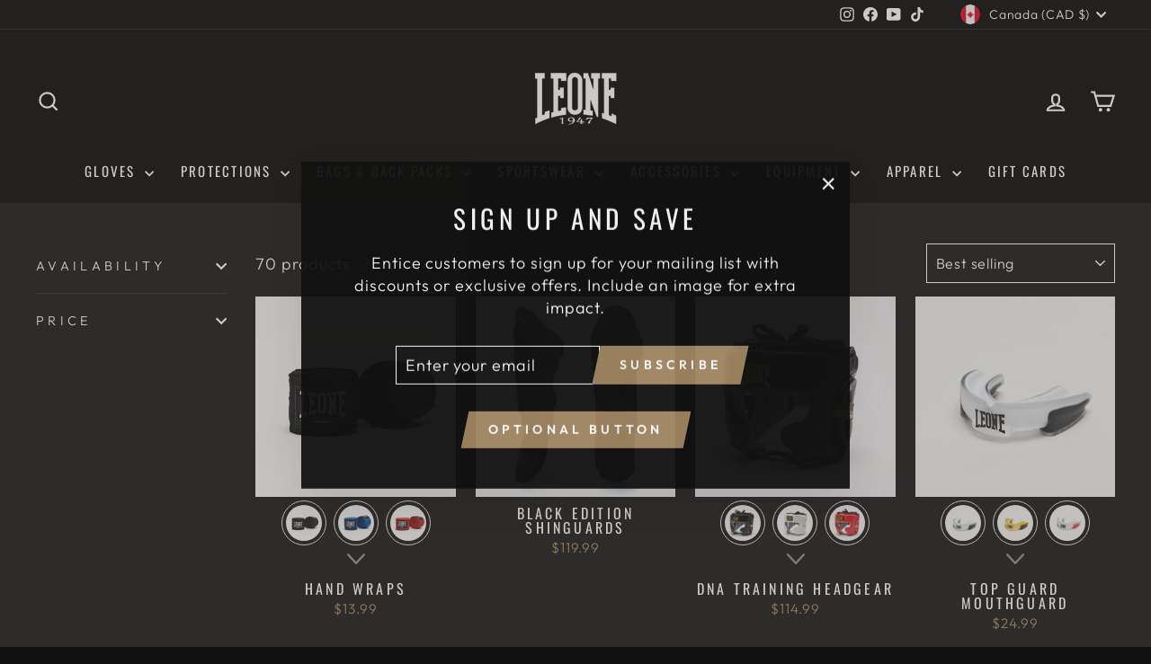

--- FILE ---
content_type: text/html; charset=utf-8
request_url: https://leonenorthamerica.com/collections/protection
body_size: 57834
content:
<!doctype html>
<html class="no-js" lang="en" dir="ltr">
<head>
  <meta charset="utf-8">
  <meta http-equiv="X-UA-Compatible" content="IE=edge,chrome=1">
  <meta name="viewport" content="width=device-width,initial-scale=1">
  <meta name="theme-color" content="#9f8561">
  <link rel="canonical" href="https://leonenorthamerica.com/collections/protection">
  <link rel="preconnect" href="https://cdn.shopify.com" crossorigin>
  <link rel="preconnect" href="https://fonts.shopifycdn.com" crossorigin>
  <link rel="dns-prefetch" href="https://productreviews.shopifycdn.com">
  <link rel="dns-prefetch" href="https://ajax.googleapis.com">
  <link rel="dns-prefetch" href="https://maps.googleapis.com">
  <link rel="dns-prefetch" href="https://maps.gstatic.com"><title>Protection
&ndash; Leone 1947  North America
</title>
<meta property="og:site_name" content="Leone 1947  North America">
  <meta property="og:url" content="https://leonenorthamerica.com/collections/protection">
  <meta property="og:title" content="Protection">
  <meta property="og:type" content="website">
  <meta property="og:description" content="LEONE 1947® is a major name in the sporting goods sector. All our items aim to convey the same passion and energy experienced when entering the ring! LEONE 1947® has expanded internationally, taking its business to new foreign markets and consolidating its leading position as an Italian brand in the combat sports"><meta property="og:image" content="http://leonenorthamerica.com/cdn/shop/collections/PT01IU_01_1_1800x1800_cb1a5b12-499a-40ba-b3e0-4025520acd2e.webp?v=1763484460">
    <meta property="og:image:secure_url" content="https://leonenorthamerica.com/cdn/shop/collections/PT01IU_01_1_1800x1800_cb1a5b12-499a-40ba-b3e0-4025520acd2e.webp?v=1763484460">
    <meta property="og:image:width" content="600">
    <meta property="og:image:height" content="600"><meta name="twitter:site" content="@">
  <meta name="twitter:card" content="summary_large_image">
  <meta name="twitter:title" content="Protection">
  <meta name="twitter:description" content="LEONE 1947® is a major name in the sporting goods sector. All our items aim to convey the same passion and energy experienced when entering the ring! LEONE 1947® has expanded internationally, taking its business to new foreign markets and consolidating its leading position as an Italian brand in the combat sports">
<script async crossorigin fetchpriority="high" src="/cdn/shopifycloud/importmap-polyfill/es-modules-shim.2.4.0.js"></script>
<script type="importmap">
{
  "imports": {
    "element.base-media": "//leonenorthamerica.com/cdn/shop/t/12/assets/element.base-media.js?v=61305152781971747521763403580",
    "element.image.parallax": "//leonenorthamerica.com/cdn/shop/t/12/assets/element.image.parallax.js?v=59188309605188605141763403580",
    "element.model": "//leonenorthamerica.com/cdn/shop/t/12/assets/element.model.js?v=104979259955732717291763403580",
    "element.quantity-selector": "//leonenorthamerica.com/cdn/shop/t/12/assets/element.quantity-selector.js?v=68208048201360514121763403580",
    "element.text.rte": "//leonenorthamerica.com/cdn/shop/t/12/assets/element.text.rte.js?v=28194737298593644281763403580",
    "element.video": "//leonenorthamerica.com/cdn/shop/t/12/assets/element.video.js?v=110560105447302630031763403580",
    "is-land": "//leonenorthamerica.com/cdn/shop/t/12/assets/is-land.min.js?v=92343381495565747271763403581",
    "util.misc": "//leonenorthamerica.com/cdn/shop/t/12/assets/util.misc.js?v=117964846174238173191763403582",
    "util.product-loader": "//leonenorthamerica.com/cdn/shop/t/12/assets/util.product-loader.js?v=71947287259713254281763403582",
    "util.resource-loader": "//leonenorthamerica.com/cdn/shop/t/12/assets/util.resource-loader.js?v=81301169148003274841763403582",
    "vendor.in-view": "//leonenorthamerica.com/cdn/shop/t/12/assets/vendor.in-view.js?v=126891093837844970591763403582"
  }
}
</script><script type="module" src="//leonenorthamerica.com/cdn/shop/t/12/assets/is-land.min.js?v=92343381495565747271763403581"></script>
<style data-shopify>@font-face {
  font-family: Oswald;
  font-weight: 400;
  font-style: normal;
  font-display: swap;
  src: url("//leonenorthamerica.com/cdn/fonts/oswald/oswald_n4.7760ed7a63e536050f64bb0607ff70ce07a480bd.woff2") format("woff2"),
       url("//leonenorthamerica.com/cdn/fonts/oswald/oswald_n4.ae5e497f60fc686568afe76e9ff1872693c533e9.woff") format("woff");
}

  @font-face {
  font-family: Outfit;
  font-weight: 300;
  font-style: normal;
  font-display: swap;
  src: url("//leonenorthamerica.com/cdn/fonts/outfit/outfit_n3.8c97ae4c4fac7c2ea467a6dc784857f4de7e0e37.woff2") format("woff2"),
       url("//leonenorthamerica.com/cdn/fonts/outfit/outfit_n3.b50a189ccde91f9bceee88f207c18c09f0b62a7b.woff") format("woff");
}


  @font-face {
  font-family: Outfit;
  font-weight: 600;
  font-style: normal;
  font-display: swap;
  src: url("//leonenorthamerica.com/cdn/fonts/outfit/outfit_n6.dfcbaa80187851df2e8384061616a8eaa1702fdc.woff2") format("woff2"),
       url("//leonenorthamerica.com/cdn/fonts/outfit/outfit_n6.88384e9fc3e36038624caccb938f24ea8008a91d.woff") format("woff");
}

  
  
</style><link href="//leonenorthamerica.com/cdn/shop/t/12/assets/theme.css?v=93626464380700918791763403599" rel="stylesheet" type="text/css" media="all" />
<style data-shopify>:root {
    --typeHeaderPrimary: Oswald;
    --typeHeaderFallback: sans-serif;
    --typeHeaderSize: 45px;
    --typeHeaderWeight: 400;
    --typeHeaderLineHeight: 1.2;
    --typeHeaderSpacing: 0.15em;

    --typeBasePrimary:Outfit;
    --typeBaseFallback:sans-serif;
    --typeBaseSize: 18px;
    --typeBaseWeight: 300;
    --typeBaseSpacing: 0.05em;
    --typeBaseLineHeight: 1.4;
    --typeBaselineHeightMinus01: 1.3;

    --typeCollectionTitle: 23px;

    --iconWeight: 5px;
    --iconLinecaps: miter;

    
        --buttonRadius: 0;
    

    --colorGridOverlayOpacity: 0.1;
    --colorAnnouncement: #cf2424;
    --colorAnnouncementText: #ffffff;

    --colorBody: #111111;
    --colorBodyAlpha05: rgba(17, 17, 17, 0.05);
    --colorBodyDim: #040404;
    --colorBodyLightDim: #0c0c0c;
    --colorBodyMediumDim: #070707;


    --colorBorder: #ffffff;

    --colorBtnPrimary: #9f8561;
    --colorBtnPrimaryLight: #b29d81;
    --colorBtnPrimaryDim: #8f7857;
    --colorBtnPrimaryText: #ffffff;

    --colorCartDot: #b30000;

    --colorDrawers: #000000;
    --colorDrawersDim: #000000;
    --colorDrawerBorder: #2b2a27;
    --colorDrawerText: #ffffff;
    --colorDrawerTextDark: #d9d9d9;
    --colorDrawerButton: #9f8561;
    --colorDrawerButtonText: #ffffff;

    --colorFooter: #000000;
    --colorFooterText: #ffffff;
    --colorFooterTextAlpha01: #ffffff;

    --colorGridOverlay: #000000;
    --colorGridOverlayOpacity: 0.1;

    --colorHeaderTextAlpha01: rgba(255, 255, 255, 0.1);

    --colorHeroText: #ffffff;

    --colorSmallImageBg: #000000;
    --colorLargeImageBg: #111111;

    --colorImageOverlay: #000000;
    --colorImageOverlayOpacity: 0.15;
    --colorImageOverlayTextShadow: 0.3;

    --colorLink: #ffffff;

    --colorModalBg: rgba(103, 99, 93, 0.6);

    --colorNav: #000000;
    --colorNavText: #ffffff;

    --colorPrice: #9f8561;

    --colorSaleTag: #990000;
    --colorSaleTagText: #ffffff;

    --colorTextBody: #ffffff;
    --colorTextBodyAlpha015: rgba(255, 255, 255, 0.15);
    --colorTextBodyAlpha005: rgba(255, 255, 255, 0.05);
    --colorTextBodyAlpha008: rgba(255, 255, 255, 0.08);
    --colorTextSavings: #b30000;

    --urlIcoSelect: url(//leonenorthamerica.com/cdn/shop/t/12/assets/ico-select.svg);
    --urlIcoSelectFooter: url(//leonenorthamerica.com/cdn/shop/t/12/assets/ico-select-footer.svg);
    --urlIcoSelectWhite: url(//leonenorthamerica.com/cdn/shop/t/12/assets/ico-select-white.svg);

    --grid-gutter: 17px;
    --drawer-gutter: 20px;

    --sizeChartMargin: 25px 0;
    --sizeChartIconMargin: 5px;

    --newsletterReminderPadding: 40px;

    /*Shop Pay Installments*/
    --color-body-text: #ffffff;
    --color-body: #111111;
    --color-bg: #111111;
    }

    .placeholder-content {
    background-image: linear-gradient(100deg, #000000 40%, #000000 63%, #000000 79%);
    }</style><script>
    document.documentElement.className = document.documentElement.className.replace('no-js', 'js');

    window.theme = window.theme || {};
    theme.routes = {
      home: "/",
      cart: "/cart.js",
      cartPage: "/cart",
      cartAdd: "/cart/add.js",
      cartChange: "/cart/change.js",
      search: "/search",
      predictiveSearch: "/search/suggest"
    };
    theme.strings = {
      soldOut: "Sold Out",
      unavailable: "Unavailable",
      inStockLabel: "In stock, ready to ship",
      oneStockLabel: "Low stock - [count] item left",
      otherStockLabel: "Low stock - [count] items left",
      willNotShipUntil: "Ready to ship [date]",
      willBeInStockAfter: "Back in stock [date]",
      waitingForStock: "Backordered, shipping soon",
      savePrice: "Save [saved_amount]",
      cartEmpty: "Your cart is currently empty.",
      cartTermsConfirmation: "You must agree with the terms and conditions of sales to check out",
      searchCollections: "Collections",
      searchPages: "Pages",
      searchArticles: "Articles",
      productFrom: "from ",
      maxQuantity: "You can only have [quantity] of [title] in your cart."
    };
    theme.settings = {
      cartType: "drawer",
      isCustomerTemplate: false,
      moneyFormat: "\u003cspan class=money\u003e${{amount}}\u003c\/span\u003e",
      saveType: "percent",
      productImageSize: "square",
      productImageCover: false,
      predictiveSearch: true,
      predictiveSearchType: null,
      predictiveSearchVendor: false,
      predictiveSearchPrice: false,
      quickView: true,
      themeName: 'Impulse',
      themeVersion: "8.1.0"
    };
  </script>

  <script>window.performance && window.performance.mark && window.performance.mark('shopify.content_for_header.start');</script><meta name="google-site-verification" content="jrLmlZz8SpcjQdgRIOkgoBUfM6URqfJ5KYIJzinjce8">
<meta name="google-site-verification" content="l1w8MRR9C201RGKKDuRN8WO-R8ZPwv4D7KN83BlTQYE">
<meta name="google-site-verification" content="FD95NIUZZ-UIkY96jEh7NFwacO432zhIyCWR9L8qsr8">
<meta name="facebook-domain-verification" content="4b0mgj9hpib7fcpag46kujwuns6svl">
<meta name="facebook-domain-verification" content="b8rf1woqm0q7pab974vei9zbtw5fjz">
<meta name="facebook-domain-verification" content="ni69k6dakedzmmntgv493ojtc3ew19">
<meta name="facebook-domain-verification" content="4acshp91d3jtoj08axlr8xa2rkr54u">
<meta name="facebook-domain-verification" content="6lzewbw3j2l7ek6oxug4mj0nxzdyuy">
<meta name="facebook-domain-verification" content="nyr3sy73frpgr2dqtue3ovfc6lrdcw">
<meta name="facebook-domain-verification" content="q0iawr66ts08jrr7oojo53rbrsmsvz">
<meta name="facebook-domain-verification" content="lblclxwm2a05m0fwt2c0c7qxaxyq0b">
<meta name="facebook-domain-verification" content="pevcb4xgsd1m1h5dodqk1n714ud1y7">
<meta name="google-site-verification" content="jrLmlZz8SpcjQdgRIOkgoBUfM6URqfJ5KYIJzinjce8">
<meta id="shopify-digital-wallet" name="shopify-digital-wallet" content="/33256145028/digital_wallets/dialog">
<meta name="shopify-checkout-api-token" content="a4f8dcc67b31ae2c5a814c7406c5bcfd">
<meta id="in-context-paypal-metadata" data-shop-id="33256145028" data-venmo-supported="false" data-environment="production" data-locale="en_US" data-paypal-v4="true" data-currency="CAD">
<link rel="alternate" type="application/atom+xml" title="Feed" href="/collections/protection.atom" />
<link rel="next" href="/collections/protection?page=2">
<link rel="alternate" type="application/json+oembed" href="https://leonenorthamerica.com/collections/protection.oembed">
<script async="async" src="/checkouts/internal/preloads.js?locale=en-CA"></script>
<link rel="preconnect" href="https://shop.app" crossorigin="anonymous">
<script async="async" src="https://shop.app/checkouts/internal/preloads.js?locale=en-CA&shop_id=33256145028" crossorigin="anonymous"></script>
<script id="apple-pay-shop-capabilities" type="application/json">{"shopId":33256145028,"countryCode":"CA","currencyCode":"CAD","merchantCapabilities":["supports3DS"],"merchantId":"gid:\/\/shopify\/Shop\/33256145028","merchantName":"Leone 1947  North America","requiredBillingContactFields":["postalAddress","email","phone"],"requiredShippingContactFields":["postalAddress","email","phone"],"shippingType":"shipping","supportedNetworks":["visa","masterCard","amex","discover","interac","jcb"],"total":{"type":"pending","label":"Leone 1947  North America","amount":"1.00"},"shopifyPaymentsEnabled":true,"supportsSubscriptions":true}</script>
<script id="shopify-features" type="application/json">{"accessToken":"a4f8dcc67b31ae2c5a814c7406c5bcfd","betas":["rich-media-storefront-analytics"],"domain":"leonenorthamerica.com","predictiveSearch":true,"shopId":33256145028,"locale":"en"}</script>
<script>var Shopify = Shopify || {};
Shopify.shop = "universe-fighting-equipment.myshopify.com";
Shopify.locale = "en";
Shopify.currency = {"active":"CAD","rate":"1.0"};
Shopify.country = "CA";
Shopify.theme = {"name":"Updated copy of Updated copy of Impulse (Updated)","id":155814428927,"schema_name":"Impulse","schema_version":"8.1.0","theme_store_id":857,"role":"main"};
Shopify.theme.handle = "null";
Shopify.theme.style = {"id":null,"handle":null};
Shopify.cdnHost = "leonenorthamerica.com/cdn";
Shopify.routes = Shopify.routes || {};
Shopify.routes.root = "/";</script>
<script type="module">!function(o){(o.Shopify=o.Shopify||{}).modules=!0}(window);</script>
<script>!function(o){function n(){var o=[];function n(){o.push(Array.prototype.slice.apply(arguments))}return n.q=o,n}var t=o.Shopify=o.Shopify||{};t.loadFeatures=n(),t.autoloadFeatures=n()}(window);</script>
<script>
  window.ShopifyPay = window.ShopifyPay || {};
  window.ShopifyPay.apiHost = "shop.app\/pay";
  window.ShopifyPay.redirectState = null;
</script>
<script id="shop-js-analytics" type="application/json">{"pageType":"collection"}</script>
<script defer="defer" async type="module" src="//leonenorthamerica.com/cdn/shopifycloud/shop-js/modules/v2/client.init-shop-cart-sync_BT-GjEfc.en.esm.js"></script>
<script defer="defer" async type="module" src="//leonenorthamerica.com/cdn/shopifycloud/shop-js/modules/v2/chunk.common_D58fp_Oc.esm.js"></script>
<script defer="defer" async type="module" src="//leonenorthamerica.com/cdn/shopifycloud/shop-js/modules/v2/chunk.modal_xMitdFEc.esm.js"></script>
<script type="module">
  await import("//leonenorthamerica.com/cdn/shopifycloud/shop-js/modules/v2/client.init-shop-cart-sync_BT-GjEfc.en.esm.js");
await import("//leonenorthamerica.com/cdn/shopifycloud/shop-js/modules/v2/chunk.common_D58fp_Oc.esm.js");
await import("//leonenorthamerica.com/cdn/shopifycloud/shop-js/modules/v2/chunk.modal_xMitdFEc.esm.js");

  window.Shopify.SignInWithShop?.initShopCartSync?.({"fedCMEnabled":true,"windoidEnabled":true});

</script>
<script>
  window.Shopify = window.Shopify || {};
  if (!window.Shopify.featureAssets) window.Shopify.featureAssets = {};
  window.Shopify.featureAssets['shop-js'] = {"shop-cart-sync":["modules/v2/client.shop-cart-sync_DZOKe7Ll.en.esm.js","modules/v2/chunk.common_D58fp_Oc.esm.js","modules/v2/chunk.modal_xMitdFEc.esm.js"],"init-fed-cm":["modules/v2/client.init-fed-cm_B6oLuCjv.en.esm.js","modules/v2/chunk.common_D58fp_Oc.esm.js","modules/v2/chunk.modal_xMitdFEc.esm.js"],"shop-cash-offers":["modules/v2/client.shop-cash-offers_D2sdYoxE.en.esm.js","modules/v2/chunk.common_D58fp_Oc.esm.js","modules/v2/chunk.modal_xMitdFEc.esm.js"],"shop-login-button":["modules/v2/client.shop-login-button_QeVjl5Y3.en.esm.js","modules/v2/chunk.common_D58fp_Oc.esm.js","modules/v2/chunk.modal_xMitdFEc.esm.js"],"pay-button":["modules/v2/client.pay-button_DXTOsIq6.en.esm.js","modules/v2/chunk.common_D58fp_Oc.esm.js","modules/v2/chunk.modal_xMitdFEc.esm.js"],"shop-button":["modules/v2/client.shop-button_DQZHx9pm.en.esm.js","modules/v2/chunk.common_D58fp_Oc.esm.js","modules/v2/chunk.modal_xMitdFEc.esm.js"],"avatar":["modules/v2/client.avatar_BTnouDA3.en.esm.js"],"init-windoid":["modules/v2/client.init-windoid_CR1B-cfM.en.esm.js","modules/v2/chunk.common_D58fp_Oc.esm.js","modules/v2/chunk.modal_xMitdFEc.esm.js"],"init-shop-for-new-customer-accounts":["modules/v2/client.init-shop-for-new-customer-accounts_C_vY_xzh.en.esm.js","modules/v2/client.shop-login-button_QeVjl5Y3.en.esm.js","modules/v2/chunk.common_D58fp_Oc.esm.js","modules/v2/chunk.modal_xMitdFEc.esm.js"],"init-shop-email-lookup-coordinator":["modules/v2/client.init-shop-email-lookup-coordinator_BI7n9ZSv.en.esm.js","modules/v2/chunk.common_D58fp_Oc.esm.js","modules/v2/chunk.modal_xMitdFEc.esm.js"],"init-shop-cart-sync":["modules/v2/client.init-shop-cart-sync_BT-GjEfc.en.esm.js","modules/v2/chunk.common_D58fp_Oc.esm.js","modules/v2/chunk.modal_xMitdFEc.esm.js"],"shop-toast-manager":["modules/v2/client.shop-toast-manager_DiYdP3xc.en.esm.js","modules/v2/chunk.common_D58fp_Oc.esm.js","modules/v2/chunk.modal_xMitdFEc.esm.js"],"init-customer-accounts":["modules/v2/client.init-customer-accounts_D9ZNqS-Q.en.esm.js","modules/v2/client.shop-login-button_QeVjl5Y3.en.esm.js","modules/v2/chunk.common_D58fp_Oc.esm.js","modules/v2/chunk.modal_xMitdFEc.esm.js"],"init-customer-accounts-sign-up":["modules/v2/client.init-customer-accounts-sign-up_iGw4briv.en.esm.js","modules/v2/client.shop-login-button_QeVjl5Y3.en.esm.js","modules/v2/chunk.common_D58fp_Oc.esm.js","modules/v2/chunk.modal_xMitdFEc.esm.js"],"shop-follow-button":["modules/v2/client.shop-follow-button_CqMgW2wH.en.esm.js","modules/v2/chunk.common_D58fp_Oc.esm.js","modules/v2/chunk.modal_xMitdFEc.esm.js"],"checkout-modal":["modules/v2/client.checkout-modal_xHeaAweL.en.esm.js","modules/v2/chunk.common_D58fp_Oc.esm.js","modules/v2/chunk.modal_xMitdFEc.esm.js"],"shop-login":["modules/v2/client.shop-login_D91U-Q7h.en.esm.js","modules/v2/chunk.common_D58fp_Oc.esm.js","modules/v2/chunk.modal_xMitdFEc.esm.js"],"lead-capture":["modules/v2/client.lead-capture_BJmE1dJe.en.esm.js","modules/v2/chunk.common_D58fp_Oc.esm.js","modules/v2/chunk.modal_xMitdFEc.esm.js"],"payment-terms":["modules/v2/client.payment-terms_Ci9AEqFq.en.esm.js","modules/v2/chunk.common_D58fp_Oc.esm.js","modules/v2/chunk.modal_xMitdFEc.esm.js"]};
</script>
<script>(function() {
  var isLoaded = false;
  function asyncLoad() {
    if (isLoaded) return;
    isLoaded = true;
    var urls = ["https:\/\/static.klaviyo.com\/onsite\/js\/klaviyo.js?company_id=VWNYYt\u0026shop=universe-fighting-equipment.myshopify.com","https:\/\/static.klaviyo.com\/onsite\/js\/klaviyo.js?company_id=VWNYYt\u0026shop=universe-fighting-equipment.myshopify.com","https:\/\/gdprcdn.b-cdn.net\/js\/gdpr_cookie_consent.min.js?shop=universe-fighting-equipment.myshopify.com","https:\/\/cdn.recovermycart.com\/scripts\/keepcart\/CartJS.min.js?shop=universe-fighting-equipment.myshopify.com\u0026shop=universe-fighting-equipment.myshopify.com","https:\/\/cdn.nfcube.com\/instafeed-7206ee6676b0db7ecb871ca02a490cbf.js?shop=universe-fighting-equipment.myshopify.com","https:\/\/size-guides.esc-apps-cdn.com\/1739197676-app.universe-fighting-equipment.myshopify.com.js?shop=universe-fighting-equipment.myshopify.com"];
    for (var i = 0; i < urls.length; i++) {
      var s = document.createElement('script');
      s.type = 'text/javascript';
      s.async = true;
      s.src = urls[i];
      var x = document.getElementsByTagName('script')[0];
      x.parentNode.insertBefore(s, x);
    }
  };
  if(window.attachEvent) {
    window.attachEvent('onload', asyncLoad);
  } else {
    window.addEventListener('load', asyncLoad, false);
  }
})();</script>
<script id="__st">var __st={"a":33256145028,"offset":-18000,"reqid":"8efe4af7-6239-4dcc-9a2f-8fb86e98d8af-1769383482","pageurl":"leonenorthamerica.com\/collections\/protection","u":"e96760e2b161","p":"collection","rtyp":"collection","rid":168735703172};</script>
<script>window.ShopifyPaypalV4VisibilityTracking = true;</script>
<script id="captcha-bootstrap">!function(){'use strict';const t='contact',e='account',n='new_comment',o=[[t,t],['blogs',n],['comments',n],[t,'customer']],c=[[e,'customer_login'],[e,'guest_login'],[e,'recover_customer_password'],[e,'create_customer']],r=t=>t.map((([t,e])=>`form[action*='/${t}']:not([data-nocaptcha='true']) input[name='form_type'][value='${e}']`)).join(','),a=t=>()=>t?[...document.querySelectorAll(t)].map((t=>t.form)):[];function s(){const t=[...o],e=r(t);return a(e)}const i='password',u='form_key',d=['recaptcha-v3-token','g-recaptcha-response','h-captcha-response',i],f=()=>{try{return window.sessionStorage}catch{return}},m='__shopify_v',_=t=>t.elements[u];function p(t,e,n=!1){try{const o=window.sessionStorage,c=JSON.parse(o.getItem(e)),{data:r}=function(t){const{data:e,action:n}=t;return t[m]||n?{data:e,action:n}:{data:t,action:n}}(c);for(const[e,n]of Object.entries(r))t.elements[e]&&(t.elements[e].value=n);n&&o.removeItem(e)}catch(o){console.error('form repopulation failed',{error:o})}}const l='form_type',E='cptcha';function T(t){t.dataset[E]=!0}const w=window,h=w.document,L='Shopify',v='ce_forms',y='captcha';let A=!1;((t,e)=>{const n=(g='f06e6c50-85a8-45c8-87d0-21a2b65856fe',I='https://cdn.shopify.com/shopifycloud/storefront-forms-hcaptcha/ce_storefront_forms_captcha_hcaptcha.v1.5.2.iife.js',D={infoText:'Protected by hCaptcha',privacyText:'Privacy',termsText:'Terms'},(t,e,n)=>{const o=w[L][v],c=o.bindForm;if(c)return c(t,g,e,D).then(n);var r;o.q.push([[t,g,e,D],n]),r=I,A||(h.body.append(Object.assign(h.createElement('script'),{id:'captcha-provider',async:!0,src:r})),A=!0)});var g,I,D;w[L]=w[L]||{},w[L][v]=w[L][v]||{},w[L][v].q=[],w[L][y]=w[L][y]||{},w[L][y].protect=function(t,e){n(t,void 0,e),T(t)},Object.freeze(w[L][y]),function(t,e,n,w,h,L){const[v,y,A,g]=function(t,e,n){const i=e?o:[],u=t?c:[],d=[...i,...u],f=r(d),m=r(i),_=r(d.filter((([t,e])=>n.includes(e))));return[a(f),a(m),a(_),s()]}(w,h,L),I=t=>{const e=t.target;return e instanceof HTMLFormElement?e:e&&e.form},D=t=>v().includes(t);t.addEventListener('submit',(t=>{const e=I(t);if(!e)return;const n=D(e)&&!e.dataset.hcaptchaBound&&!e.dataset.recaptchaBound,o=_(e),c=g().includes(e)&&(!o||!o.value);(n||c)&&t.preventDefault(),c&&!n&&(function(t){try{if(!f())return;!function(t){const e=f();if(!e)return;const n=_(t);if(!n)return;const o=n.value;o&&e.removeItem(o)}(t);const e=Array.from(Array(32),(()=>Math.random().toString(36)[2])).join('');!function(t,e){_(t)||t.append(Object.assign(document.createElement('input'),{type:'hidden',name:u})),t.elements[u].value=e}(t,e),function(t,e){const n=f();if(!n)return;const o=[...t.querySelectorAll(`input[type='${i}']`)].map((({name:t})=>t)),c=[...d,...o],r={};for(const[a,s]of new FormData(t).entries())c.includes(a)||(r[a]=s);n.setItem(e,JSON.stringify({[m]:1,action:t.action,data:r}))}(t,e)}catch(e){console.error('failed to persist form',e)}}(e),e.submit())}));const S=(t,e)=>{t&&!t.dataset[E]&&(n(t,e.some((e=>e===t))),T(t))};for(const o of['focusin','change'])t.addEventListener(o,(t=>{const e=I(t);D(e)&&S(e,y())}));const B=e.get('form_key'),M=e.get(l),P=B&&M;t.addEventListener('DOMContentLoaded',(()=>{const t=y();if(P)for(const e of t)e.elements[l].value===M&&p(e,B);[...new Set([...A(),...v().filter((t=>'true'===t.dataset.shopifyCaptcha))])].forEach((e=>S(e,t)))}))}(h,new URLSearchParams(w.location.search),n,t,e,['guest_login'])})(!0,!0)}();</script>
<script integrity="sha256-4kQ18oKyAcykRKYeNunJcIwy7WH5gtpwJnB7kiuLZ1E=" data-source-attribution="shopify.loadfeatures" defer="defer" src="//leonenorthamerica.com/cdn/shopifycloud/storefront/assets/storefront/load_feature-a0a9edcb.js" crossorigin="anonymous"></script>
<script crossorigin="anonymous" defer="defer" src="//leonenorthamerica.com/cdn/shopifycloud/storefront/assets/shopify_pay/storefront-65b4c6d7.js?v=20250812"></script>
<script data-source-attribution="shopify.dynamic_checkout.dynamic.init">var Shopify=Shopify||{};Shopify.PaymentButton=Shopify.PaymentButton||{isStorefrontPortableWallets:!0,init:function(){window.Shopify.PaymentButton.init=function(){};var t=document.createElement("script");t.src="https://leonenorthamerica.com/cdn/shopifycloud/portable-wallets/latest/portable-wallets.en.js",t.type="module",document.head.appendChild(t)}};
</script>
<script data-source-attribution="shopify.dynamic_checkout.buyer_consent">
  function portableWalletsHideBuyerConsent(e){var t=document.getElementById("shopify-buyer-consent"),n=document.getElementById("shopify-subscription-policy-button");t&&n&&(t.classList.add("hidden"),t.setAttribute("aria-hidden","true"),n.removeEventListener("click",e))}function portableWalletsShowBuyerConsent(e){var t=document.getElementById("shopify-buyer-consent"),n=document.getElementById("shopify-subscription-policy-button");t&&n&&(t.classList.remove("hidden"),t.removeAttribute("aria-hidden"),n.addEventListener("click",e))}window.Shopify?.PaymentButton&&(window.Shopify.PaymentButton.hideBuyerConsent=portableWalletsHideBuyerConsent,window.Shopify.PaymentButton.showBuyerConsent=portableWalletsShowBuyerConsent);
</script>
<script data-source-attribution="shopify.dynamic_checkout.cart.bootstrap">document.addEventListener("DOMContentLoaded",(function(){function t(){return document.querySelector("shopify-accelerated-checkout-cart, shopify-accelerated-checkout")}if(t())Shopify.PaymentButton.init();else{new MutationObserver((function(e,n){t()&&(Shopify.PaymentButton.init(),n.disconnect())})).observe(document.body,{childList:!0,subtree:!0})}}));
</script>
<link id="shopify-accelerated-checkout-styles" rel="stylesheet" media="screen" href="https://leonenorthamerica.com/cdn/shopifycloud/portable-wallets/latest/accelerated-checkout-backwards-compat.css" crossorigin="anonymous">
<style id="shopify-accelerated-checkout-cart">
        #shopify-buyer-consent {
  margin-top: 1em;
  display: inline-block;
  width: 100%;
}

#shopify-buyer-consent.hidden {
  display: none;
}

#shopify-subscription-policy-button {
  background: none;
  border: none;
  padding: 0;
  text-decoration: underline;
  font-size: inherit;
  cursor: pointer;
}

#shopify-subscription-policy-button::before {
  box-shadow: none;
}

      </style>

<script>window.performance && window.performance.mark && window.performance.mark('shopify.content_for_header.end');</script>

  <style data-shopify>
    :root {
      /* Root Variables */
      /* ========================= */
      --root-color-primary: #ffffff;
      --color-primary: #ffffff;
      --root-color-secondary: #111111;
      --color-secondary: #111111;
      --color-sale-tag: #990000;
      --color-sale-tag-text: #ffffff;
      --layout-section-padding-block: 3rem;
      --layout-section-padding-inline--md: 40px;
      --layout-section-max-inline-size: 1420px; 


      /* Text */
      /* ========================= */
      
      /* Body Font Styles */
      --element-text-font-family--body: Outfit;
      --element-text-font-family-fallback--body: sans-serif;
      --element-text-font-weight--body: 300;
      --element-text-letter-spacing--body: 0.05em;
      --element-text-text-transform--body: none;

      /* Body Font Sizes */
      --element-text-font-size--body: initial;
      --element-text-font-size--body-xs: 14px;
      --element-text-font-size--body-sm: 16px;
      --element-text-font-size--body-md: 18px;
      --element-text-font-size--body-lg: 20px;
      
      /* Body Line Heights */
      --element-text-line-height--body: 1.4;

      /* Heading Font Styles */
      --element-text-font-family--heading: Oswald;
      --element-text-font-family-fallback--heading: sans-serif;
      --element-text-font-weight--heading: 400;
      --element-text-letter-spacing--heading: 0.15em;
      
      
      --element-text-text-transform--heading: uppercase;
       
      
      
      /* Heading Font Sizes */
      --element-text-font-size--heading-2xl: 61px;
      --element-text-font-size--heading-xl: 45px;
      --element-text-font-size--heading-lg: 39px;
      --element-text-font-size--heading-md: 37px;
      --element-text-font-size--heading-sm: 31px;
      --element-text-font-size--heading-xs: 29px;
      
      /* Heading Line Heights */
      --element-text-line-height--heading: 1.2;

      /* Buttons */
      /* ========================= */
      
          --element-button-radius: 0;
      

      --element-button-padding-block: 12px;
      --element-button-text-transform: uppercase;
      --element-button-font-weight: 800;
      --element-button-font-size: max(calc(var(--typeBaseSize) - 4px), 13px);
      --element-button-letter-spacing: .3em;

      /* Base Color Variables */
      --element-button-color-primary: #9f8561;
      --element-button-color-secondary: #ffffff;
      --element-button-shade-border: 100%;

      /* Hover State Variables */
      --element-button-shade-background--hover: 0%;
      --element-button-shade-border--hover: 100%;

      /* Focus State Variables */
      --element-button-color-focus: var(--color-focus);

      /* Inputs */
      /* ========================= */
      
          --element-icon-radius: 0;
      

      --element-input-font-size: var(--element-text-font-size--body-sm);
      --element-input-box-shadow-shade: 100%;

      /* Hover State Variables */
      --element-input-background-shade--hover: 0%;
      --element-input-box-shadow-spread-radius--hover: 1px;
    }

    @media only screen and (max-width: 768px) {
      :root {
        --element-button-font-size: max(calc(var(--typeBaseSize) - 5px), 11px);
      }
    }

    .element-radio {
        &:has(input[type='radio']:checked) {
          --element-button-color: var(--element-button-color-secondary);
        }
    }

    /* ATC Button Overrides */
    /* ========================= */

    .element-button[type="submit"],
    .element-button[type="submit"] .element-text,
    .element-button--shopify-payment-wrapper button {
      --element-button-padding-block: 13px;
      --element-button-padding-inline: 20px;
      --element-button-line-height: 1.42;
      --_font-size--body-md: var(--element-button-font-size);

      line-height: 1.42 !important;
    }

    /* When dynamic checkout is enabled */
    product-form:has(.element-button--shopify-payment-wrapper) {
      --element-button-color: #ffffff;

      .element-button[type="submit"],
      .element-button--shopify-payment-wrapper button {
        min-height: 50px !important;
      }

      .shopify-payment-button {
        margin: 0;
      }
    }

    /* Hover animation for non-angled buttons */
    body:not([data-button_style='angled']) .element-button[type="submit"] {
      position: relative;
      overflow: hidden;

      &:after {
        content: '';
        position: absolute;
        top: 0;
        left: 150%;
        width: 200%;
        height: 100%;
        transform: skewX(-20deg);
        background-image: linear-gradient(to right,transparent, rgba(255,255,255,.25),transparent);
      }

      &:hover:after {
        animation: shine 0.75s cubic-bezier(0.01, 0.56, 1, 1);
      }
    }

    /* ANGLED STYLE - ATC Button Overrides */
    /* ========================= */
    
    [data-button_style='angled'] {
      --element-button-shade-background--active: var(--element-button-shade-background);
      --element-button-shade-border--active: var(--element-button-shade-border);

      .element-button[type="submit"] {
        --_box-shadow: none;

        position: relative;
        max-width: 94%;
        border-top: 1px solid #9f8561;
        border-bottom: 1px solid #9f8561;
        
        &:before,
        &:after {
          content: '';
          position: absolute;
          display: block;
          top: -1px;
          bottom: -1px;
          width: 20px;
          transform: skewX(-12deg);
          background-color: #9f8561;
        }
        
        &:before {
          left: -6px;
        }
        
        &:after {
          right: -6px;
        }
      }

      /* When dynamic checkout is enabled */
      product-form:has(.element-button--shopify-payment-wrapper) {
        .element-button[type="submit"]:before,
        .element-button[type="submit"]:after {
          background-color: color-mix(in srgb,var(--_color-text) var(--_shade-background),var(--_color-background));
          border-top: 1px solid #9f8561;
          border-bottom: 1px solid #9f8561;
        }

        .element-button[type="submit"]:before {
          border-left: 1px solid #9f8561;
        }
        
        .element-button[type="submit"]:after {
          border-right: 1px solid #9f8561;
        }
      }

      .element-button--shopify-payment-wrapper {
        --_color-background: #9f8561;

        button:hover,
        button:before,
        button:after {
          background-color: color-mix(in srgb,var(--_color-text) var(--_shade-background),var(--_color-background)) !important;
        }

        button:not(button:focus-visible) {
          box-shadow: none !important;
        }
      }
    }
  </style>

  <script src="//leonenorthamerica.com/cdn/shop/t/12/assets/vendor-scripts-v11.js" defer="defer"></script><link rel="stylesheet" href="//leonenorthamerica.com/cdn/shop/t/12/assets/country-flags.css"><script src="//leonenorthamerica.com/cdn/shop/t/12/assets/theme.js?v=22325264162658116151763403582" defer="defer"></script>
<!-- BEGIN app block: shopify://apps/swatcher-color-swatch-option/blocks/app-embed/95b5b837-eb82-4723-827b-eeecac269bbd --><!-- GSSTART Code for Swatches body. Do not change --><script   type="text/javascript"  src="https://gravity-software.com/showswatches/js/shopify/variantswatches33256145028.js?v=d016f4a498d31c9d1a1d6b6a21b7f022d190c085780022173b99e7532e2111b7"></script><script> gsPathOfRequest = "collection"; </script>


<div id="gs-image-preload" style="display:none !important;">
    
    
<span class="gs-variant-data"
                       data-product-id="8608503824639"
                       data-product-handle="ab705_hand-wraps"
		       data-product-available="true"
                       data-src="//leonenorthamerica.com/cdn/shop/files/0f2c2e8dd1fe233febf0fdf05425f9c9_256x.jpg?v=1714582724"
                       data-product-options='Size,Color'
                       data-srcset='variantOptions=4.5;BLACK;&&thumbSrc=//leonenorthamerica.com/cdn/shop/files/0f2c2e8dd1fe233febf0fdf05425f9c9_50x.jpg?v=1714582724&&variantId=45391637020927&&inventoryPolicy=deny&&inventoryQuantity=7&&variantAvailable=true,variantOptions=4.5;BLUE;&&thumbSrc=//leonenorthamerica.com/cdn/shop/files/b98171c9378e49b6c84522e7664fdef1_50x.jpg?v=1714582950&&variantId=45391637053695&&inventoryPolicy=deny&&inventoryQuantity=39&&variantAvailable=true,variantOptions=4.5;RED;&&thumbSrc=//leonenorthamerica.com/cdn/shop/files/119e3c2144d8229015a5b0c1edd104fe_50x.jpg?v=1714582950&&variantId=45391637086463&&inventoryPolicy=deny&&inventoryQuantity=162&&variantAvailable=true,variantOptions=4.5;ITALY;&&thumbSrc=//leonenorthamerica.com/cdn/shop/files/eb38fa37960e4fa83a64133f38f0fd95_50x.jpg?v=1714582950&&variantId=45391637119231&&inventoryPolicy=deny&&inventoryQuantity=40&&variantAvailable=true,variantOptions=4.5;CAMO GREEN;&&thumbSrc=//leonenorthamerica.com/cdn/shop/files/08a81e588ba0703b637e2e622c784f1d_50x.jpg?v=1714582950&&variantId=45391637151999&&inventoryPolicy=deny&&inventoryQuantity=36&&variantAvailable=true,variantOptions=3.5;BLACK;&&thumbSrc=//leonenorthamerica.com/cdn/shop/files/0f2c2e8dd1fe233febf0fdf05425f9c9_50x.jpg?v=1714582724&&variantId=45391637184767&&inventoryPolicy=deny&&inventoryQuantity=29&&variantAvailable=true,variantOptions=3.5;BLUE;&&thumbSrc=//leonenorthamerica.com/cdn/shop/files/b98171c9378e49b6c84522e7664fdef1_50x.jpg?v=1714582950&&variantId=45391637217535&&inventoryPolicy=deny&&inventoryQuantity=61&&variantAvailable=true,variantOptions=3.5;RED;&&thumbSrc=//leonenorthamerica.com/cdn/shop/files/119e3c2144d8229015a5b0c1edd104fe_50x.jpg?v=1714582950&&variantId=45391637250303&&inventoryPolicy=deny&&inventoryQuantity=75&&variantAvailable=true,variantOptions=3.5;ITALY;&&thumbSrc=//leonenorthamerica.com/cdn/shop/files/eb38fa37960e4fa83a64133f38f0fd95_50x.jpg?v=1714582950&&variantId=45391637283071&&inventoryPolicy=deny&&inventoryQuantity=92&&variantAvailable=true,variantOptions=3.5;PINK;&&thumbSrc=//leonenorthamerica.com/cdn/shop/files/194a0db91c1dcbd6a3c075c064332de2_50x.jpg?v=1714582950&&variantId=45391637315839&&inventoryPolicy=deny&&inventoryQuantity=13&&variantAvailable=true,variantOptions=3.5;CAMO GREEN;&&thumbSrc=//leonenorthamerica.com/cdn/shop/files/08a81e588ba0703b637e2e622c784f1d_50x.jpg?v=1714582950&&variantId=45391637348607&&inventoryPolicy=deny&&inventoryQuantity=47&&variantAvailable=true,variantOptions=3.5;CAMO GREY;&&thumbSrc=//leonenorthamerica.com/cdn/shop/files/4033eda5cfb970814992583532ee9796_50x.jpg?v=1714582950&&variantId=45391637381375&&inventoryPolicy=deny&&inventoryQuantity=5&&variantAvailable=true,variantOptions=3.5;LEGIO;&&thumbSrc=//leonenorthamerica.com/cdn/shop/files/6f6336999cf22691de0bb35653e0a71e_50x.jpg?v=1714582950&&variantId=45391637414143&&inventoryPolicy=deny&&inventoryQuantity=25&&variantAvailable=true,variantOptions=3.5;FLAG;&&thumbSrc=//leonenorthamerica.com/cdn/shop/files/f71affcb55f0851486d47e8a5357e9c3_50x.jpg?v=1714582950&&variantId=45391637446911&&inventoryPolicy=deny&&inventoryQuantity=8&&variantAvailable=true,variantOptions=3.5;ORANGE;&&thumbSrc=//leonenorthamerica.com/cdn/shop/files/abd794ec5b45501b5a9515945fb95b3f_50x.jpg?v=1714582950&&variantId=45391637479679&&inventoryPolicy=deny&&inventoryQuantity=29&&variantAvailable=true,variantOptions=3.5;THAI;&&thumbSrc=//leonenorthamerica.com/cdn/shop/files/c7ad4b0bba09647e47b957725ca8d4c8_50x.jpg?v=1714582950&&variantId=45391637545215&&inventoryPolicy=deny&&inventoryQuantity=38&&variantAvailable=true,variantOptions=3.5;MAORI;&&thumbSrc=//leonenorthamerica.com/cdn/shop/files/c3e7a40fe52bad6cd1fade997a92c2bb_50x.jpg?v=1714582950&&variantId=45391637577983&&inventoryPolicy=deny&&inventoryQuantity=19&&variantAvailable=true,variantOptions=3.5;PURPLE;&&thumbSrc=//leonenorthamerica.com/cdn/shop/files/aa4e64c6e9ab96b48b204cf1d96bf55a_50x.jpg?v=1714582950&&variantId=45391637610751&&inventoryPolicy=deny&&inventoryQuantity=2&&variantAvailable=true,variantOptions=3.5;YELLOW FLUO;&&thumbSrc=//leonenorthamerica.com/cdn/shop/files/409b69780edb15ff71dcc1bb7047824d_50x.jpg?v=1714582950&&variantId=45391637643519&&inventoryPolicy=deny&&inventoryQuantity=28&&variantAvailable=true,variantOptions=3.5;GREEN FLUO;&&thumbSrc=//leonenorthamerica.com/cdn/shop/files/e5b9549c493e38ec870d6f22ca1646a4_50x.jpg?v=1714582950&&variantId=45391637676287&&inventoryPolicy=deny&&inventoryQuantity=36&&variantAvailable=true,variantOptions=3.5;WHITE;&&thumbSrc=//leonenorthamerica.com/cdn/shop/files/c5d59e11f725bec159b99530d6bb6052_50x.jpg?v=1714582950&&variantId=45391637709055&&inventoryPolicy=deny&&inventoryQuantity=0&&variantAvailable=false,variantOptions=2.5;BLACK;&&thumbSrc=//leonenorthamerica.com/cdn/shop/files/0f2c2e8dd1fe233febf0fdf05425f9c9_50x.jpg?v=1714582724&&variantId=45391637741823&&inventoryPolicy=deny&&inventoryQuantity=26&&variantAvailable=true,variantOptions=2.5;BLUE;&&thumbSrc=//leonenorthamerica.com/cdn/shop/files/b98171c9378e49b6c84522e7664fdef1_50x.jpg?v=1714582950&&variantId=45391637774591&&inventoryPolicy=deny&&inventoryQuantity=15&&variantAvailable=true,variantOptions=2.5;PINK;&&thumbSrc=//leonenorthamerica.com/cdn/shop/files/194a0db91c1dcbd6a3c075c064332de2_50x.jpg?v=1714582950&&variantId=45391637807359&&inventoryPolicy=deny&&inventoryQuantity=7&&variantAvailable=true,' option1Images="&&4.5&&||&&files/0f2c2e8dd1fe233febf0fdf05425f9c9.jpg&&3.5&&&&2.5&&" option2Images="&&BLACK&&||&&files/0f2c2e8dd1fe233febf0fdf05425f9c9.jpg&&BLUE&&||&&files/b98171c9378e49b6c84522e7664fdef1.jpg&&RED&&||&&files/119e3c2144d8229015a5b0c1edd104fe.jpg&&ITALY&&||&&files/eb38fa37960e4fa83a64133f38f0fd95.jpg&&CAMO GREEN&&||&&files/08a81e588ba0703b637e2e622c784f1d.jpg&&PINK&&||&&files/194a0db91c1dcbd6a3c075c064332de2.jpg&&CAMO GREY&&||&&files/4033eda5cfb970814992583532ee9796.jpg&&LEGIO&&||&&files/6f6336999cf22691de0bb35653e0a71e.jpg&&FLAG&&||&&files/f71affcb55f0851486d47e8a5357e9c3.jpg&&ORANGE&&||&&files/abd794ec5b45501b5a9515945fb95b3f.jpg&&THAI&&||&&files/c7ad4b0bba09647e47b957725ca8d4c8.jpg&&MAORI&&||&&files/c3e7a40fe52bad6cd1fade997a92c2bb.jpg&&PURPLE&&||&&files/aa4e64c6e9ab96b48b204cf1d96bf55a.jpg&&YELLOW FLUO&&||&&files/409b69780edb15ff71dcc1bb7047824d.jpg&&GREEN FLUO&&||&&files/e5b9549c493e38ec870d6f22ca1646a4.jpg&&WHITE&&||&&files/c5d59e11f725bec159b99530d6bb6052.jpg" option3Images="&&&&||&&files/0f2c2e8dd1fe233febf0fdf05425f9c9.jpg"></span>
    
    
<span class="gs-variant-data"
                       data-product-id="4629446623364"
                       data-product-handle="pt119_black-edition-shinguards"
		       data-product-available="true"
                       data-src="//leonenorthamerica.com/cdn/shop/products/3c71c48da991543c3569952a4b969091_256x.jpg?v=1606448602"
                       data-product-options='Size,Color'
                       data-srcset='variantOptions=SMALL/PETIT;BLACK;&&thumbSrc=//leonenorthamerica.com/cdn/shopifycloud/storefront/assets/no-image-50-e6fb86f4_50x.gif&&variantId=32512663978116&&inventoryPolicy=deny&&inventoryQuantity=6&&variantAvailable=true,variantOptions=MEDIUM;BLACK;&&thumbSrc=//leonenorthamerica.com/cdn/shopifycloud/storefront/assets/no-image-50-e6fb86f4_50x.gif&&variantId=32512663945348&&inventoryPolicy=deny&&inventoryQuantity=2&&variantAvailable=true,variantOptions=LARGE;BLACK;&&thumbSrc=//leonenorthamerica.com/cdn/shopifycloud/storefront/assets/no-image-50-e6fb86f4_50x.gif&&variantId=32512663912580&&inventoryPolicy=deny&&inventoryQuantity=4&&variantAvailable=true,variantOptions=XTRA LARGE;BLACK;&&thumbSrc=//leonenorthamerica.com/cdn/shopifycloud/storefront/assets/no-image-50-e6fb86f4_50x.gif&&variantId=46827087167743&&inventoryPolicy=deny&&inventoryQuantity=11&&variantAvailable=true,' option1Images="&&SMALL/PETIT&&||&&&&MEDIUM&&||&&&&LARGE&&||&&&&XTRA LARGE&&||&&" option2Images="&&BLACK&&||&&" option3Images="&&&&||&&"></span>
    
    
<span class="gs-variant-data"
                       data-product-id="8150698131711"
                       data-product-handle="cs445_dna-training-headgear"
		       data-product-available="true"
                       data-src="//leonenorthamerica.com/cdn/shop/files/b618a1484d172f1c4a9186e6c9fac81f_256x.jpg?v=1688677368"
                       data-product-options='Size,Colors'
                       data-srcset='variantOptions=MEDIUM;BLACK;&&thumbSrc=//leonenorthamerica.com/cdn/shop/files/b618a1484d172f1c4a9186e6c9fac81f_50x.jpg?v=1688677368&&variantId=44154061226239&&inventoryPolicy=deny&&inventoryQuantity=11&&variantAvailable=true,variantOptions=MEDIUM;WHITE;&&thumbSrc=//leonenorthamerica.com/cdn/shop/files/d80a62cb85b482bfc12c56bc6e64d9e1_50x.jpg?v=1688677368&&variantId=44154061259007&&inventoryPolicy=deny&&inventoryQuantity=13&&variantAvailable=true,variantOptions=MEDIUM;RED;&&thumbSrc=//leonenorthamerica.com/cdn/shop/files/bed05354b98ffb6af21a125dc58e9595_50x.jpg?v=1688677368&&variantId=44154061291775&&inventoryPolicy=deny&&inventoryQuantity=12&&variantAvailable=true,variantOptions=MEDIUM;BLUE;&&thumbSrc=//leonenorthamerica.com/cdn/shop/files/824f130db14421682edbf17f4bc9e650_50x.jpg?v=1688677368&&variantId=44154061324543&&inventoryPolicy=deny&&inventoryQuantity=8&&variantAvailable=true,variantOptions=LARGE;BLACK;&&thumbSrc=//leonenorthamerica.com/cdn/shop/files/b618a1484d172f1c4a9186e6c9fac81f_50x.jpg?v=1688677368&&variantId=44154061357311&&inventoryPolicy=deny&&inventoryQuantity=2&&variantAvailable=true,variantOptions=LARGE;WHITE;&&thumbSrc=//leonenorthamerica.com/cdn/shop/files/d80a62cb85b482bfc12c56bc6e64d9e1_50x.jpg?v=1688677368&&variantId=44154061390079&&inventoryPolicy=deny&&inventoryQuantity=5&&variantAvailable=true,variantOptions=LARGE;RED;&&thumbSrc=//leonenorthamerica.com/cdn/shop/files/bed05354b98ffb6af21a125dc58e9595_50x.jpg?v=1688677368&&variantId=44154061422847&&inventoryPolicy=deny&&inventoryQuantity=10&&variantAvailable=true,variantOptions=LARGE;BLUE;&&thumbSrc=//leonenorthamerica.com/cdn/shop/files/824f130db14421682edbf17f4bc9e650_50x.jpg?v=1688677368&&variantId=44154061455615&&inventoryPolicy=deny&&inventoryQuantity=10&&variantAvailable=true,' option1Images="&&MEDIUM&&||&&files/b618a1484d172f1c4a9186e6c9fac81f.jpg&&LARGE&&" option2Images="&&BLACK&&||&&files/b618a1484d172f1c4a9186e6c9fac81f.jpg&&WHITE&&||&&files/d80a62cb85b482bfc12c56bc6e64d9e1.jpg&&RED&&||&&files/bed05354b98ffb6af21a125dc58e9595.jpg&&BLUE&&||&&files/824f130db14421682edbf17f4bc9e650.jpg" option3Images="&&&&||&&files/b618a1484d172f1c4a9186e6c9fac81f.jpg"></span>
    
    
<span class="gs-variant-data"
                       data-product-id="4672183861380"
                       data-product-handle="pd513_top-guard-mouthguard"
		       data-product-available="true"
                       data-src="//leonenorthamerica.com/cdn/shop/products/21243211e1a76b9d85c6d7f99e238855_256x.jpg?v=1606445319"
                       data-product-options='Size,Color'
                       data-srcset='variantOptions=UNIVERSEL;WHITE;&&thumbSrc=//leonenorthamerica.com/cdn/shop/products/21243211e1a76b9d85c6d7f99e238855_50x.jpg?v=1606445319&&variantId=32696027152516&&inventoryPolicy=deny&&inventoryQuantity=40&&variantAvailable=true,variantOptions=UNIVERSEL;YELLOW;&&thumbSrc=//leonenorthamerica.com/cdn/shop/products/463ad72530423568fb1b16eab4a62f61_50x.jpg?v=1606445319&&variantId=32696027119748&&inventoryPolicy=deny&&inventoryQuantity=0&&variantAvailable=false,variantOptions=UNIVERSEL;ITALY;&&thumbSrc=//leonenorthamerica.com/cdn/shop/products/71021ae2608bc55641be0e0acd2d7b5c_50x.jpg?v=1606445318&&variantId=33072980131972&&inventoryPolicy=deny&&inventoryQuantity=0&&variantAvailable=false,variantOptions=UNIVERSEL;BLUE;&&thumbSrc=//leonenorthamerica.com/cdn/shop/products/ca0b9fafcf5467192a90a1812d651a29_50x.jpg?v=1606445318&&variantId=32696027185284&&inventoryPolicy=deny&&inventoryQuantity=20&&variantAvailable=true,' option1Images="&&UNIVERSEL&&||&&products/21243211e1a76b9d85c6d7f99e238855.jpg" option2Images="&&WHITE&&||&&products/21243211e1a76b9d85c6d7f99e238855.jpg&&YELLOW&&||&&products/463ad72530423568fb1b16eab4a62f61.jpg&&ITALY&&||&&products/71021ae2608bc55641be0e0acd2d7b5c.jpg&&BLUE&&||&&products/ca0b9fafcf5467192a90a1812d651a29.jpg" option3Images="&&&&||&&products/21243211e1a76b9d85c6d7f99e238855.jpg"></span>
    
    
<span class="gs-variant-data"
                       data-product-id="4746229284996"
                       data-product-handle="pd521_basic-mouthguard"
		       data-product-available="true"
                       data-src="//leonenorthamerica.com/cdn/shop/products/b82a7db3b5c4c89ca8eab35ff04da39c_256x.jpg?v=1606444953"
                       data-product-options='Size,Color'
                       data-srcset='variantOptions=UNIVERSEL;GREEN;&&thumbSrc=//leonenorthamerica.com/cdn/shop/products/322289d1f5a3923ca9256e622c50639f_50x.jpg?v=1606444955&&variantId=33020531835012&&inventoryPolicy=deny&&inventoryQuantity=3&&variantAvailable=true,variantOptions=UNIVERSEL;TRANSPARENT;&&thumbSrc=//leonenorthamerica.com/cdn/shop/products/c60ef9c72556d1b23a21d8f3e55140ee_50x.jpg?v=1606444954&&variantId=33020531867780&&inventoryPolicy=deny&&inventoryQuantity=9&&variantAvailable=true,variantOptions=UNIVERSEL;YELLOW;&&thumbSrc=//leonenorthamerica.com/cdn/shop/products/55db05591d98f05fa12a42443da6e443_50x.jpg?v=1606444954&&variantId=33020531900548&&inventoryPolicy=deny&&inventoryQuantity=23&&variantAvailable=true,variantOptions=UNIVERSEL;BLACK;&&thumbSrc=//leonenorthamerica.com/cdn/shop/products/b82a7db3b5c4c89ca8eab35ff04da39c_50x.jpg?v=1606444953&&variantId=33020531933316&&inventoryPolicy=deny&&inventoryQuantity=34&&variantAvailable=true,variantOptions=UNIVERSEL;BLUE;&&thumbSrc=//leonenorthamerica.com/cdn/shop/products/50c5527572c1f93db0756a41c650b38b_50x.jpg?v=1606444953&&variantId=33020531966084&&inventoryPolicy=deny&&inventoryQuantity=5&&variantAvailable=true,variantOptions=UNIVERSEL;PINK;&&thumbSrc=//leonenorthamerica.com/cdn/shop/products/7abc024123bb03bbc25fe7d4b57b3573_50x.jpg?v=1606444954&&variantId=33020531998852&&inventoryPolicy=deny&&inventoryQuantity=0&&variantAvailable=false,' option1Images="&&UNIVERSEL&&||&&products/322289d1f5a3923ca9256e622c50639f.jpg" option2Images="&&GREEN&&||&&products/322289d1f5a3923ca9256e622c50639f.jpg&&TRANSPARENT&&||&&products/c60ef9c72556d1b23a21d8f3e55140ee.jpg&&YELLOW&&||&&products/55db05591d98f05fa12a42443da6e443.jpg&&BLACK&&||&&products/b82a7db3b5c4c89ca8eab35ff04da39c.jpg&&BLUE&&||&&products/50c5527572c1f93db0756a41c650b38b.jpg&&PINK&&||&&products/7abc024123bb03bbc25fe7d4b57b3573.jpg" option3Images="&&&&||&&products/322289d1f5a3923ca9256e622c50639f.jpg"></span>
    
    
<span class="gs-variant-data"
                       data-product-id="4672184385668"
                       data-product-handle="pd520_titan-mouthguard"
		       data-product-available="false"
                       data-src="//leonenorthamerica.com/cdn/shop/products/8cf8dfcc5a4e1eac85d94443b6045f13_256x.jpg?v=1606445536"
                       data-product-options='Size,Color'
                       data-srcset='variantOptions=UNIVERSEL;TRANSPARENT;&&thumbSrc=//leonenorthamerica.com/cdn/shopifycloud/storefront/assets/no-image-50-e6fb86f4_50x.gif&&variantId=37060088201371&&inventoryPolicy=deny&&inventoryQuantity=0&&variantAvailable=false,variantOptions=UNIVERSEL;PURPLE;&&thumbSrc=//leonenorthamerica.com/cdn/shopifycloud/storefront/assets/no-image-50-e6fb86f4_50x.gif&&variantId=33072986030212&&inventoryPolicy=deny&&inventoryQuantity=0&&variantAvailable=false,variantOptions=UNIVERSEL;ITALY;&&thumbSrc=//leonenorthamerica.com/cdn/shop/products/8cf8dfcc5a4e1eac85d94443b6045f13_50x.jpg?v=1606445536&&variantId=32696028332164&&inventoryPolicy=deny&&inventoryQuantity=0&&variantAvailable=false,' option1Images="&&UNIVERSEL&&||&&" option2Images="&&TRANSPARENT&&||&&&&PURPLE&&||&&&&ITALY&&||&&products/8cf8dfcc5a4e1eac85d94443b6045f13.jpg" option3Images="&&&&||&&"></span>
    
    
<span class="gs-variant-data"
                       data-product-id="5908836483227"
                       data-product-handle="cs433_the-greatest-headgear-bar"
		       data-product-available="true"
                       data-src="//leonenorthamerica.com/cdn/shop/files/cee142dd003ebcd6037a03ab4337f122_256x.jpg?v=1741119049"
                       data-product-options='Size,Colors'
                       data-srcset='variantOptions=SMALL/MEDIUM;WHITE;&&thumbSrc=//leonenorthamerica.com/cdn/shop/products/a18d4aae61bbda9c17e4126c808acf5c_c14efb55-e555-4558-a33e-10ebf8998961_50x.jpg?v=1741119049&&variantId=43297143652607&&inventoryPolicy=deny&&inventoryQuantity=1&&variantAvailable=true,variantOptions=SMALL/MEDIUM;BLACK;&&thumbSrc=//leonenorthamerica.com/cdn/shop/files/cee142dd003ebcd6037a03ab4337f122_50x.jpg?v=1741119049&&variantId=37059927867547&&inventoryPolicy=deny&&inventoryQuantity=1&&variantAvailable=true,variantOptions=SMALL/MEDIUM;RED;&&thumbSrc=//leonenorthamerica.com/cdn/shop/files/d08d593ed184d497405e741d9338af64_50x.jpg?v=1741119049&&variantId=46374516228351&&inventoryPolicy=deny&&inventoryQuantity=1&&variantAvailable=true,variantOptions=SMALL/MEDIUM;BLUE;&&thumbSrc=//leonenorthamerica.com/cdn/shop/files/bab3eb64a0920982714a2842ed346d12_50x.jpg?v=1741119049&&variantId=46374517145855&&inventoryPolicy=deny&&inventoryQuantity=0&&variantAvailable=false,variantOptions=LARGE/XTRA LARGE;WHITE;&&thumbSrc=//leonenorthamerica.com/cdn/shop/products/a18d4aae61bbda9c17e4126c808acf5c_c14efb55-e555-4558-a33e-10ebf8998961_50x.jpg?v=1741119049&&variantId=43297146142975&&inventoryPolicy=deny&&inventoryQuantity=1&&variantAvailable=true,variantOptions=LARGE/XTRA LARGE;BLACK;&&thumbSrc=//leonenorthamerica.com/cdn/shop/files/cee142dd003ebcd6037a03ab4337f122_50x.jpg?v=1741119049&&variantId=37059927900315&&inventoryPolicy=deny&&inventoryQuantity=1&&variantAvailable=true,variantOptions=LARGE/XTRA LARGE;RED;&&thumbSrc=//leonenorthamerica.com/cdn/shop/files/d08d593ed184d497405e741d9338af64_50x.jpg?v=1741119049&&variantId=46374517244159&&inventoryPolicy=deny&&inventoryQuantity=0&&variantAvailable=false,variantOptions=LARGE/XTRA LARGE;BLUE;&&thumbSrc=//leonenorthamerica.com/cdn/shop/files/bab3eb64a0920982714a2842ed346d12_50x.jpg?v=1741119049&&variantId=46374517342463&&inventoryPolicy=deny&&inventoryQuantity=0&&variantAvailable=false,' option1Images="&&SMALL/MEDIUM&&||&&products/a18d4aae61bbda9c17e4126c808acf5c_c14efb55-e555-4558-a33e-10ebf8998961.jpg&&LARGE/XTRA LARGE&&" option2Images="&&WHITE&&||&&products/a18d4aae61bbda9c17e4126c808acf5c_c14efb55-e555-4558-a33e-10ebf8998961.jpg&&BLACK&&||&&files/cee142dd003ebcd6037a03ab4337f122.jpg&&RED&&||&&files/d08d593ed184d497405e741d9338af64.jpg&&BLUE&&||&&files/bab3eb64a0920982714a2842ed346d12.jpg" option3Images="&&&&||&&products/a18d4aae61bbda9c17e4126c808acf5c_c14efb55-e555-4558-a33e-10ebf8998961.jpg"></span>
    
    
<span class="gs-variant-data"
                       data-product-id="5908529709211"
                       data-product-handle="pr335_the-greatest-groin-guard"
		       data-product-available="true"
                       data-src="//leonenorthamerica.com/cdn/shop/products/96470d5ed6584f7d2e63484963ebce3a_256x.jpg?v=1741119582"
                       data-product-options='Size,Colors'
                       data-srcset='variantOptions=XSMALL;BLACK;&&thumbSrc=//leonenorthamerica.com/cdn/shop/products/96470d5ed6584f7d2e63484963ebce3a_50x.jpg?v=1741119582&&variantId=37059037692059&&inventoryPolicy=deny&&inventoryQuantity=0&&variantAvailable=false,variantOptions=SMALL;BLACK;&&thumbSrc=//leonenorthamerica.com/cdn/shop/products/96470d5ed6584f7d2e63484963ebce3a_50x.jpg?v=1741119582&&variantId=37059037823131&&inventoryPolicy=deny&&inventoryQuantity=3&&variantAvailable=true,variantOptions=XSMALL;WHITE;&&thumbSrc=//leonenorthamerica.com/cdn/shop/products/63bf5f2c9589c7007b2f934986b1c459_55f04b76-82a7-4c1c-9ac6-bdea1c64ad33_50x.jpg?v=1741119582&&variantId=41937404002559&&inventoryPolicy=deny&&inventoryQuantity=0&&variantAvailable=false,variantOptions=SMALL;WHITE;&&thumbSrc=//leonenorthamerica.com/cdn/shop/products/63bf5f2c9589c7007b2f934986b1c459_55f04b76-82a7-4c1c-9ac6-bdea1c64ad33_50x.jpg?v=1741119582&&variantId=41937404133631&&inventoryPolicy=deny&&inventoryQuantity=0&&variantAvailable=false,variantOptions=SMALL;RED;&&thumbSrc=//leonenorthamerica.com/cdn/shop/files/2d8702a45c9a2d91dbc52d6c38f222eb_50x.jpg?v=1732914913&&variantId=46374519931135&&inventoryPolicy=deny&&inventoryQuantity=0&&variantAvailable=false,variantOptions=XSMALL;RED;&&thumbSrc=//leonenorthamerica.com/cdn/shop/files/2d8702a45c9a2d91dbc52d6c38f222eb_50x.jpg?v=1732914913&&variantId=46374520652031&&inventoryPolicy=deny&&inventoryQuantity=0&&variantAvailable=false,variantOptions=SMALL;BLUE;&&thumbSrc=//leonenorthamerica.com/cdn/shop/files/f233e4111416317849b8d1f40c20c6a8_50x.jpg?v=1732914913&&variantId=46374519996671&&inventoryPolicy=deny&&inventoryQuantity=0&&variantAvailable=false,variantOptions=XSMALL;BLUE;&&thumbSrc=//leonenorthamerica.com/cdn/shop/files/f233e4111416317849b8d1f40c20c6a8_50x.jpg?v=1732914913&&variantId=46374520979711&&inventoryPolicy=deny&&inventoryQuantity=0&&variantAvailable=false,variantOptions=MEDIUM;BLACK;&&thumbSrc=//leonenorthamerica.com/cdn/shop/products/96470d5ed6584f7d2e63484963ebce3a_50x.jpg?v=1741119582&&variantId=37059037790363&&inventoryPolicy=deny&&inventoryQuantity=7&&variantAvailable=true,variantOptions=MEDIUM;WHITE;&&thumbSrc=//leonenorthamerica.com/cdn/shop/products/63bf5f2c9589c7007b2f934986b1c459_55f04b76-82a7-4c1c-9ac6-bdea1c64ad33_50x.jpg?v=1741119582&&variantId=41937404100863&&inventoryPolicy=deny&&inventoryQuantity=0&&variantAvailable=false,variantOptions=MEDIUM;RED;&&thumbSrc=//leonenorthamerica.com/cdn/shop/files/2d8702a45c9a2d91dbc52d6c38f222eb_50x.jpg?v=1732914913&&variantId=46374519079167&&inventoryPolicy=deny&&inventoryQuantity=1&&variantAvailable=true,variantOptions=MEDIUM;BLUE;&&thumbSrc=//leonenorthamerica.com/cdn/shop/files/f233e4111416317849b8d1f40c20c6a8_50x.jpg?v=1732914913&&variantId=46374519275775&&inventoryPolicy=deny&&inventoryQuantity=1&&variantAvailable=true,variantOptions=LARGE;BLACK;&&thumbSrc=//leonenorthamerica.com/cdn/shop/products/96470d5ed6584f7d2e63484963ebce3a_50x.jpg?v=1741119582&&variantId=37059037757595&&inventoryPolicy=deny&&inventoryQuantity=9&&variantAvailable=true,variantOptions=LARGE;WHITE;&&thumbSrc=//leonenorthamerica.com/cdn/shop/products/63bf5f2c9589c7007b2f934986b1c459_55f04b76-82a7-4c1c-9ac6-bdea1c64ad33_50x.jpg?v=1741119582&&variantId=41937404068095&&inventoryPolicy=deny&&inventoryQuantity=4&&variantAvailable=true,variantOptions=LARGE;RED;&&thumbSrc=//leonenorthamerica.com/cdn/shop/files/2d8702a45c9a2d91dbc52d6c38f222eb_50x.jpg?v=1732914913&&variantId=46374518817023&&inventoryPolicy=deny&&inventoryQuantity=2&&variantAvailable=true,variantOptions=LARGE;BLUE;&&thumbSrc=//leonenorthamerica.com/cdn/shop/files/f233e4111416317849b8d1f40c20c6a8_50x.jpg?v=1732914913&&variantId=46374518948095&&inventoryPolicy=deny&&inventoryQuantity=1&&variantAvailable=true,variantOptions=XTRA LARGE;BLACK;&&thumbSrc=//leonenorthamerica.com/cdn/shop/products/96470d5ed6584f7d2e63484963ebce3a_50x.jpg?v=1741119582&&variantId=37059037724827&&inventoryPolicy=deny&&inventoryQuantity=5&&variantAvailable=true,variantOptions=XTRA LARGE;WHITE;&&thumbSrc=//leonenorthamerica.com/cdn/shop/products/63bf5f2c9589c7007b2f934986b1c459_55f04b76-82a7-4c1c-9ac6-bdea1c64ad33_50x.jpg?v=1741119582&&variantId=41937404035327&&inventoryPolicy=deny&&inventoryQuantity=3&&variantAvailable=true,variantOptions=XTRA LARGE;RED;&&thumbSrc=//leonenorthamerica.com/cdn/shop/files/2d8702a45c9a2d91dbc52d6c38f222eb_50x.jpg?v=1732914913&&variantId=46374517932287&&inventoryPolicy=deny&&inventoryQuantity=2&&variantAvailable=true,variantOptions=XTRA LARGE;BLUE;&&thumbSrc=//leonenorthamerica.com/cdn/shop/files/f233e4111416317849b8d1f40c20c6a8_50x.jpg?v=1732914913&&variantId=46374517997823&&inventoryPolicy=deny&&inventoryQuantity=1&&variantAvailable=true,' option1Images="&&XSMALL&&||&&products/96470d5ed6584f7d2e63484963ebce3a.jpg&&SMALL&&&&MEDIUM&&&&LARGE&&&&XTRA LARGE&&" option2Images="&&BLACK&&||&&products/96470d5ed6584f7d2e63484963ebce3a.jpg&&WHITE&&||&&products/63bf5f2c9589c7007b2f934986b1c459_55f04b76-82a7-4c1c-9ac6-bdea1c64ad33.jpg&&RED&&||&&files/2d8702a45c9a2d91dbc52d6c38f222eb.jpg&&BLUE&&||&&files/f233e4111416317849b8d1f40c20c6a8.jpg" option3Images="&&&&||&&products/96470d5ed6584f7d2e63484963ebce3a.jpg"></span>
    
    
<span class="gs-variant-data"
                       data-product-id="4629437481092"
                       data-product-handle="pt133_comfort-shinguards"
		       data-product-available="true"
                       data-src="//leonenorthamerica.com/cdn/shop/products/8b9826d6ff92c0440cea87662ef97035_256x.jpg?v=1606449630"
                       data-product-options='Size,Color'
                       data-srcset='variantOptions=XXS/XXP;BLACK;&&thumbSrc=//leonenorthamerica.com/cdn/shop/products/8b9826d6ff92c0440cea87662ef97035_50x.jpg?v=1606449630&&variantId=32512550174852&&inventoryPolicy=deny&&inventoryQuantity=0&&variantAvailable=false,variantOptions=XXS/XXP;RED;&&thumbSrc=//leonenorthamerica.com/cdn/shop/products/7375a997f9a70c22c294f4c3ade73ed0_50x.jpg?v=1606449630&&variantId=32596456079492&&inventoryPolicy=deny&&inventoryQuantity=2&&variantAvailable=true,variantOptions=XXS/XXP;BLUE;&&thumbSrc=//leonenorthamerica.com/cdn/shop/products/b462fa9c8ed61ff769c681109c878202_50x.jpg?v=1606449630&&variantId=32596451983492&&inventoryPolicy=deny&&inventoryQuantity=0&&variantAvailable=false,variantOptions=XTRA SMALL/XTRA PETIT;BLACK;&&thumbSrc=//leonenorthamerica.com/cdn/shop/products/8b9826d6ff92c0440cea87662ef97035_50x.jpg?v=1606449630&&variantId=32512550142084&&inventoryPolicy=deny&&inventoryQuantity=0&&variantAvailable=false,variantOptions=XTRA SMALL/XTRA PETIT;RED;&&thumbSrc=//leonenorthamerica.com/cdn/shop/products/7375a997f9a70c22c294f4c3ade73ed0_50x.jpg?v=1606449630&&variantId=36917179285659&&inventoryPolicy=deny&&inventoryQuantity=0&&variantAvailable=false,variantOptions=XTRA SMALL/XTRA PETIT;BLUE;&&thumbSrc=//leonenorthamerica.com/cdn/shop/products/b462fa9c8ed61ff769c681109c878202_50x.jpg?v=1606449630&&variantId=36917168406683&&inventoryPolicy=deny&&inventoryQuantity=-1&&variantAvailable=false,variantOptions=SMALL/PETIT;BLACK;&&thumbSrc=//leonenorthamerica.com/cdn/shop/products/8b9826d6ff92c0440cea87662ef97035_50x.jpg?v=1606449630&&variantId=32512550076548&&inventoryPolicy=deny&&inventoryQuantity=0&&variantAvailable=false,variantOptions=SMALL/PETIT;RED;&&thumbSrc=//leonenorthamerica.com/cdn/shop/products/7375a997f9a70c22c294f4c3ade73ed0_50x.jpg?v=1606449630&&variantId=32596447625348&&inventoryPolicy=deny&&inventoryQuantity=0&&variantAvailable=false,variantOptions=SMALL/PETIT;BLUE;&&thumbSrc=//leonenorthamerica.com/cdn/shop/products/b462fa9c8ed61ff769c681109c878202_50x.jpg?v=1606449630&&variantId=32596444184708&&inventoryPolicy=deny&&inventoryQuantity=1&&variantAvailable=true,variantOptions=MEDIUM;BLACK;&&thumbSrc=//leonenorthamerica.com/cdn/shop/products/8b9826d6ff92c0440cea87662ef97035_50x.jpg?v=1606449630&&variantId=32512549978244&&inventoryPolicy=deny&&inventoryQuantity=0&&variantAvailable=false,variantOptions=MEDIUM;RED;&&thumbSrc=//leonenorthamerica.com/cdn/shop/products/7375a997f9a70c22c294f4c3ade73ed0_50x.jpg?v=1606449630&&variantId=32512550043780&&inventoryPolicy=deny&&inventoryQuantity=1&&variantAvailable=true,variantOptions=MEDIUM;BLUE;&&thumbSrc=//leonenorthamerica.com/cdn/shop/products/b462fa9c8ed61ff769c681109c878202_50x.jpg?v=1606449630&&variantId=32512550011012&&inventoryPolicy=deny&&inventoryQuantity=0&&variantAvailable=false,variantOptions=LARGE;BLACK;&&thumbSrc=//leonenorthamerica.com/cdn/shop/products/8b9826d6ff92c0440cea87662ef97035_50x.jpg?v=1606449630&&variantId=32512549879940&&inventoryPolicy=deny&&inventoryQuantity=0&&variantAvailable=false,variantOptions=LARGE;RED;&&thumbSrc=//leonenorthamerica.com/cdn/shop/products/7375a997f9a70c22c294f4c3ade73ed0_50x.jpg?v=1606449630&&variantId=32512549945476&&inventoryPolicy=deny&&inventoryQuantity=0&&variantAvailable=false,variantOptions=LARGE;BLUE;&&thumbSrc=//leonenorthamerica.com/cdn/shop/products/b462fa9c8ed61ff769c681109c878202_50x.jpg?v=1606449630&&variantId=32512549912708&&inventoryPolicy=deny&&inventoryQuantity=3&&variantAvailable=true,variantOptions=XTRA LARGE;BLACK;&&thumbSrc=//leonenorthamerica.com/cdn/shop/products/8b9826d6ff92c0440cea87662ef97035_50x.jpg?v=1606449630&&variantId=42122048274687&&inventoryPolicy=deny&&inventoryQuantity=0&&variantAvailable=false,variantOptions=XTRA LARGE;RED;&&thumbSrc=//leonenorthamerica.com/cdn/shop/products/7375a997f9a70c22c294f4c3ade73ed0_50x.jpg?v=1606449630&&variantId=42122051748095&&inventoryPolicy=deny&&inventoryQuantity=0&&variantAvailable=false,variantOptions=XTRA LARGE;BLUE;&&thumbSrc=//leonenorthamerica.com/cdn/shop/products/b462fa9c8ed61ff769c681109c878202_50x.jpg?v=1606449630&&variantId=42122049847551&&inventoryPolicy=deny&&inventoryQuantity=0&&variantAvailable=false,' option1Images="&&XXS/XXP&&||&&products/8b9826d6ff92c0440cea87662ef97035.jpg&&XTRA SMALL/XTRA PETIT&&&&SMALL/PETIT&&&&MEDIUM&&&&LARGE&&&&XTRA LARGE&&" option2Images="&&BLACK&&||&&products/8b9826d6ff92c0440cea87662ef97035.jpg&&RED&&||&&products/7375a997f9a70c22c294f4c3ade73ed0.jpg&&BLUE&&||&&products/b462fa9c8ed61ff769c681109c878202.jpg" option3Images="&&&&||&&products/8b9826d6ff92c0440cea87662ef97035.jpg"></span>
    
    
<span class="gs-variant-data"
                       data-product-id="4746487660676"
                       data-product-handle="gm510_focus-mitts"
		       data-product-available="false"
                       data-src="//leonenorthamerica.com/cdn/shop/products/12f0feda91b20755aa8ae13a2dc31fbe_256x.jpg?v=1642793882"
                       data-product-options='Size,Colors'
                       data-srcset='variantOptions=UNIVERSEL;SILVER;&&thumbSrc=//leonenorthamerica.com/cdn/shopifycloud/storefront/assets/no-image-50-e6fb86f4_50x.gif&&variantId=33022068260996&&inventoryPolicy=deny&&inventoryQuantity=0&&variantAvailable=false,variantOptions=UNIVERSEL;GOLD;&&thumbSrc=//leonenorthamerica.com/cdn/shopifycloud/storefront/assets/no-image-50-e6fb86f4_50x.gif&&variantId=42331214414079&&inventoryPolicy=deny&&inventoryQuantity=0&&variantAvailable=false,' option1Images="&&UNIVERSEL&&||&&" option2Images="&&SILVER&&||&&&&GOLD&&||&&" option3Images="&&&&||&&"></span>
    
    
<span class="gs-variant-data"
                       data-product-id="8157387718911"
                       data-product-handle="pt177_dna-shinguard"
		       data-product-available="true"
                       data-src="//leonenorthamerica.com/cdn/shop/files/0ade5af73686efc53641ec0862f2a9a5_256x.jpg?v=1714520530"
                       data-product-options='Size,Colors'
                       data-srcset='variantOptions=SMALL;BLACK/GOLD;&&thumbSrc=//leonenorthamerica.com/cdn/shop/files/0ade5af73686efc53641ec0862f2a9a5_50x.jpg?v=1714520530&&variantId=44170928062719&&inventoryPolicy=deny&&inventoryQuantity=0&&variantAvailable=false,variantOptions=SMALL;RED/GOLD;&&thumbSrc=//leonenorthamerica.com/cdn/shop/files/4f9dce9c10bc890cc137bd649e1cf25b_50x.jpg?v=1714520530&&variantId=45388819890431&&inventoryPolicy=deny&&inventoryQuantity=2&&variantAvailable=true,variantOptions=SMALL;BLUE/GOLD;&&thumbSrc=//leonenorthamerica.com/cdn/shop/files/6991f137077f7c27c5786b46f536792e_50x.jpg?v=1714520530&&variantId=45388820185343&&inventoryPolicy=deny&&inventoryQuantity=2&&variantAvailable=true,variantOptions=MEDIUM;BLACK/GOLD;&&thumbSrc=//leonenorthamerica.com/cdn/shop/files/0ade5af73686efc53641ec0862f2a9a5_50x.jpg?v=1714520530&&variantId=44170928095487&&inventoryPolicy=deny&&inventoryQuantity=0&&variantAvailable=false,variantOptions=MEDIUM;RED/GOLD;&&thumbSrc=//leonenorthamerica.com/cdn/shop/files/4f9dce9c10bc890cc137bd649e1cf25b_50x.jpg?v=1714520530&&variantId=45388820611327&&inventoryPolicy=deny&&inventoryQuantity=2&&variantAvailable=true,variantOptions=MEDIUM;BLUE/GOLD;&&thumbSrc=//leonenorthamerica.com/cdn/shop/files/6991f137077f7c27c5786b46f536792e_50x.jpg?v=1714520530&&variantId=45388821070079&&inventoryPolicy=deny&&inventoryQuantity=0&&variantAvailable=false,variantOptions=LARGE;BLACK/GOLD;&&thumbSrc=//leonenorthamerica.com/cdn/shop/files/0ade5af73686efc53641ec0862f2a9a5_50x.jpg?v=1714520530&&variantId=44170928128255&&inventoryPolicy=deny&&inventoryQuantity=16&&variantAvailable=true,variantOptions=LARGE;RED/GOLD;&&thumbSrc=//leonenorthamerica.com/cdn/shop/files/4f9dce9c10bc890cc137bd649e1cf25b_50x.jpg?v=1714520530&&variantId=45388821725439&&inventoryPolicy=deny&&inventoryQuantity=6&&variantAvailable=true,variantOptions=LARGE;BLUE/GOLD;&&thumbSrc=//leonenorthamerica.com/cdn/shop/files/6991f137077f7c27c5786b46f536792e_50x.jpg?v=1714520530&&variantId=45388823429375&&inventoryPolicy=deny&&inventoryQuantity=0&&variantAvailable=false,' option1Images="&&SMALL&&||&&files/0ade5af73686efc53641ec0862f2a9a5.jpg&&MEDIUM&&&&LARGE&&" option2Images="&&BLACK/GOLD&&||&&files/0ade5af73686efc53641ec0862f2a9a5.jpg&&RED/GOLD&&||&&files/4f9dce9c10bc890cc137bd649e1cf25b.jpg&&BLUE/GOLD&&||&&files/6991f137077f7c27c5786b46f536792e.jpg" option3Images="&&&&||&&files/0ade5af73686efc53641ec0862f2a9a5.jpg"></span>
    
    
<span class="gs-variant-data"
                       data-product-id="4668619423876"
                       data-product-handle="ab711_underglove"
		       data-product-available="true"
                       data-src="//leonenorthamerica.com/cdn/shop/products/fde469fd537875d9ed7b2ca900103f07_256x.jpg?v=1606442035"
                       data-product-options='Size,Color'
                       data-srcset='variantOptions=UNIVERSEL;BLACK;&&thumbSrc=//leonenorthamerica.com/cdn/shop/products/fde469fd537875d9ed7b2ca900103f07_50x.jpg?v=1606442035&&variantId=32675467821188&&inventoryPolicy=deny&&inventoryQuantity=13&&variantAvailable=true,variantOptions=UNIVERSEL;RED;&&thumbSrc=//leonenorthamerica.com/cdn/shop/products/1c841d7ee615550fa62aacec01fd9803_50x.jpg?v=1606442035&&variantId=32675467853956&&inventoryPolicy=deny&&inventoryQuantity=11&&variantAvailable=true,variantOptions=UNIVERSEL;BLUE;&&thumbSrc=//leonenorthamerica.com/cdn/shop/products/838934a04e539836164c5877e850cf44_50x.jpg?v=1606442035&&variantId=33014766895236&&inventoryPolicy=deny&&inventoryQuantity=6&&variantAvailable=true,' option1Images="&&UNIVERSEL&&||&&products/fde469fd537875d9ed7b2ca900103f07.jpg" option2Images="&&BLACK&&||&&products/fde469fd537875d9ed7b2ca900103f07.jpg&&RED&&||&&products/1c841d7ee615550fa62aacec01fd9803.jpg&&BLUE&&||&&products/838934a04e539836164c5877e850cf44.jpg" option3Images="&&&&||&&products/fde469fd537875d9ed7b2ca900103f07.jpg"></span>
    
    
<span class="gs-variant-data"
                       data-product-id="4629449244804"
                       data-product-handle="pt111_shock-shinguards"
		       data-product-available="true"
                       data-src="//leonenorthamerica.com/cdn/shop/products/560bd1ab58c56f577350e39c79b2c544_256x.jpg?v=1606448434"
                       data-product-options='Size,Colors'
                       data-srcset='variantOptions=XSMALL;BLACK;&&thumbSrc=//leonenorthamerica.com/cdn/shop/products/560bd1ab58c56f577350e39c79b2c544_50x.jpg?v=1606448434&&variantId=33079029235844&&inventoryPolicy=deny&&inventoryQuantity=2&&variantAvailable=true,variantOptions=XSMALL;RED;&&thumbSrc=//leonenorthamerica.com/cdn/shop/products/fe3617e55f83672524cb35200ba94977_50x.jpg?v=1606448435&&variantId=33078915891332&&inventoryPolicy=deny&&inventoryQuantity=1&&variantAvailable=true,variantOptions=XSMALL;BLUE;&&thumbSrc=//leonenorthamerica.com/cdn/shop/products/b35f54e6e8ca2e61cffca4a6ed85592e_50x.jpg?v=1606448433&&variantId=33078955442308&&inventoryPolicy=deny&&inventoryQuantity=0&&variantAvailable=false,variantOptions=SMALL;BLACK;&&thumbSrc=//leonenorthamerica.com/cdn/shop/products/560bd1ab58c56f577350e39c79b2c544_50x.jpg?v=1606448434&&variantId=32512706379908&&inventoryPolicy=deny&&inventoryQuantity=3&&variantAvailable=true,variantOptions=SMALL;RED;&&thumbSrc=//leonenorthamerica.com/cdn/shop/products/fe3617e55f83672524cb35200ba94977_50x.jpg?v=1606448435&&variantId=32512706314372&&inventoryPolicy=deny&&inventoryQuantity=7&&variantAvailable=true,variantOptions=SMALL;BLUE;&&thumbSrc=//leonenorthamerica.com/cdn/shop/products/b35f54e6e8ca2e61cffca4a6ed85592e_50x.jpg?v=1606448433&&variantId=32512706347140&&inventoryPolicy=deny&&inventoryQuantity=4&&variantAvailable=true,variantOptions=MEDIUM;BLACK;&&thumbSrc=//leonenorthamerica.com/cdn/shop/products/560bd1ab58c56f577350e39c79b2c544_50x.jpg?v=1606448434&&variantId=32512706281604&&inventoryPolicy=deny&&inventoryQuantity=1&&variantAvailable=true,variantOptions=MEDIUM;RED;&&thumbSrc=//leonenorthamerica.com/cdn/shop/products/fe3617e55f83672524cb35200ba94977_50x.jpg?v=1606448435&&variantId=32512706216068&&inventoryPolicy=deny&&inventoryQuantity=0&&variantAvailable=false,variantOptions=MEDIUM;BLUE;&&thumbSrc=//leonenorthamerica.com/cdn/shop/products/b35f54e6e8ca2e61cffca4a6ed85592e_50x.jpg?v=1606448433&&variantId=32512706248836&&inventoryPolicy=deny&&inventoryQuantity=5&&variantAvailable=true,variantOptions=LARGE;BLACK;&&thumbSrc=//leonenorthamerica.com/cdn/shop/products/560bd1ab58c56f577350e39c79b2c544_50x.jpg?v=1606448434&&variantId=32512706183300&&inventoryPolicy=deny&&inventoryQuantity=1&&variantAvailable=true,variantOptions=LARGE;RED;&&thumbSrc=//leonenorthamerica.com/cdn/shop/products/fe3617e55f83672524cb35200ba94977_50x.jpg?v=1606448435&&variantId=32512706117764&&inventoryPolicy=deny&&inventoryQuantity=0&&variantAvailable=false,variantOptions=LARGE;BLUE;&&thumbSrc=//leonenorthamerica.com/cdn/shop/products/b35f54e6e8ca2e61cffca4a6ed85592e_50x.jpg?v=1606448433&&variantId=32512706150532&&inventoryPolicy=deny&&inventoryQuantity=0&&variantAvailable=false,' option1Images="&&XSMALL&&||&&products/560bd1ab58c56f577350e39c79b2c544.jpg&&SMALL&&&&MEDIUM&&&&LARGE&&" option2Images="&&BLACK&&||&&products/560bd1ab58c56f577350e39c79b2c544.jpg&&RED&&||&&products/fe3617e55f83672524cb35200ba94977.jpg&&BLUE&&||&&products/b35f54e6e8ca2e61cffca4a6ed85592e.jpg" option3Images="&&&&||&&products/560bd1ab58c56f577350e39c79b2c544.jpg"></span>
    
    
<span class="gs-variant-data"
                       data-product-id="4701820747908"
                       data-product-handle="gm411_punch-mitts-air-mitts"
		       data-product-available="true"
                       data-src="//leonenorthamerica.com/cdn/shop/products/a7292a7fe02674a86067522249b2de20_256x.jpg?v=1606447572"
                       data-product-options='SIZE,COLOR'
                       data-srcset='variantOptions=UNIVERSEL;BLK/GOLD;&&thumbSrc=//leonenorthamerica.com/cdn/shopifycloud/storefront/assets/no-image-50-e6fb86f4_50x.gif&&variantId=32834548957316&&inventoryPolicy=deny&&inventoryQuantity=4&&variantAvailable=true,' option1Images="&&UNIVERSEL&&||&&" option2Images="&&BLK/GOLD&&||&&" option3Images="&&&&||&&"></span>
    
    
<span class="gs-variant-data"
                       data-product-id="7490707751167"
                       data-product-handle="pr321_man-protection"
		       data-product-available="true"
                       data-src="//leonenorthamerica.com/cdn/shop/products/13533dcdf45ee25777aea9a1c691f8f5_256x.jpg?v=1640196151"
                       data-product-options='Size,Colors'
                       data-srcset='variantOptions=XSMALL;BLACK;&&thumbSrc=//leonenorthamerica.com/cdn/shopifycloud/storefront/assets/no-image-50-e6fb86f4_50x.gif&&variantId=42220012568831&&inventoryPolicy=deny&&inventoryQuantity=2&&variantAvailable=true,variantOptions=SMALL;BLACK;&&thumbSrc=//leonenorthamerica.com/cdn/shopifycloud/storefront/assets/no-image-50-e6fb86f4_50x.gif&&variantId=42220012536063&&inventoryPolicy=deny&&inventoryQuantity=0&&variantAvailable=false,variantOptions=MEDIUM;BLACK;&&thumbSrc=//leonenorthamerica.com/cdn/shopifycloud/storefront/assets/no-image-50-e6fb86f4_50x.gif&&variantId=42220012503295&&inventoryPolicy=deny&&inventoryQuantity=2&&variantAvailable=true,variantOptions=LARGE;BLACK;&&thumbSrc=//leonenorthamerica.com/cdn/shopifycloud/storefront/assets/no-image-50-e6fb86f4_50x.gif&&variantId=42220012470527&&inventoryPolicy=deny&&inventoryQuantity=0&&variantAvailable=false,variantOptions=XTRA LARGE;BLACK;&&thumbSrc=//leonenorthamerica.com/cdn/shopifycloud/storefront/assets/no-image-50-e6fb86f4_50x.gif&&variantId=42220012437759&&inventoryPolicy=deny&&inventoryQuantity=11&&variantAvailable=true,' option1Images="&&XSMALL&&||&&&&SMALL&&||&&&&MEDIUM&&||&&&&LARGE&&||&&&&XTRA LARGE&&||&&" option2Images="&&BLACK&&||&&" option3Images="&&&&||&&"></span>
    
    
<span class="gs-variant-data"
                       data-product-id="4629450522756"
                       data-product-handle="pt120_defender-shinguards"
		       data-product-available="true"
                       data-src="//leonenorthamerica.com/cdn/shop/products/6b852e22356e8d44a640066d1012d3ac_256x.jpg?v=1606449476"
                       data-product-options='Size,Color'
                       data-srcset='variantOptions=XTRA SMALL/XTRA PETIT;BLACK;&&thumbSrc=//leonenorthamerica.com/cdn/shop/products/6b852e22356e8d44a640066d1012d3ac_50x.jpg?v=1606449476&&variantId=32512729219204&&inventoryPolicy=deny&&inventoryQuantity=0&&variantAvailable=false,variantOptions=XTRA SMALL/XTRA PETIT;RED;&&thumbSrc=//leonenorthamerica.com/cdn/shop/products/253d59c1db45f30d39bcef01243f9235_50x.jpg?v=1606449476&&variantId=32512729284740&&inventoryPolicy=deny&&inventoryQuantity=2&&variantAvailable=true,variantOptions=XTRA SMALL/XTRA PETIT;BLUE;&&thumbSrc=//leonenorthamerica.com/cdn/shop/products/c3ee0e69877beddcdf9eca281f6bfdbf_50x.jpg?v=1606449476&&variantId=32512729251972&&inventoryPolicy=deny&&inventoryQuantity=1&&variantAvailable=true,variantOptions=SMALL/PETIT;BLACK;&&thumbSrc=//leonenorthamerica.com/cdn/shop/products/6b852e22356e8d44a640066d1012d3ac_50x.jpg?v=1606449476&&variantId=32512729120900&&inventoryPolicy=deny&&inventoryQuantity=13&&variantAvailable=true,variantOptions=SMALL/PETIT;RED;&&thumbSrc=//leonenorthamerica.com/cdn/shop/products/253d59c1db45f30d39bcef01243f9235_50x.jpg?v=1606449476&&variantId=32512729186436&&inventoryPolicy=deny&&inventoryQuantity=5&&variantAvailable=true,variantOptions=SMALL/PETIT;BLUE;&&thumbSrc=//leonenorthamerica.com/cdn/shop/products/c3ee0e69877beddcdf9eca281f6bfdbf_50x.jpg?v=1606449476&&variantId=32512729153668&&inventoryPolicy=deny&&inventoryQuantity=0&&variantAvailable=false,variantOptions=MEDIUM;BLACK;&&thumbSrc=//leonenorthamerica.com/cdn/shop/products/6b852e22356e8d44a640066d1012d3ac_50x.jpg?v=1606449476&&variantId=32512728957060&&inventoryPolicy=deny&&inventoryQuantity=0&&variantAvailable=false,variantOptions=MEDIUM;RED;&&thumbSrc=//leonenorthamerica.com/cdn/shop/products/253d59c1db45f30d39bcef01243f9235_50x.jpg?v=1606449476&&variantId=32512729055364&&inventoryPolicy=deny&&inventoryQuantity=10&&variantAvailable=true,variantOptions=MEDIUM;BLUE;&&thumbSrc=//leonenorthamerica.com/cdn/shop/products/c3ee0e69877beddcdf9eca281f6bfdbf_50x.jpg?v=1606449476&&variantId=32512729022596&&inventoryPolicy=deny&&inventoryQuantity=0&&variantAvailable=false,variantOptions=LARGE;BLACK;&&thumbSrc=//leonenorthamerica.com/cdn/shop/products/6b852e22356e8d44a640066d1012d3ac_50x.jpg?v=1606449476&&variantId=32512728760452&&inventoryPolicy=deny&&inventoryQuantity=0&&variantAvailable=false,variantOptions=LARGE;RED;&&thumbSrc=//leonenorthamerica.com/cdn/shop/products/253d59c1db45f30d39bcef01243f9235_50x.jpg?v=1606449476&&variantId=32512728858756&&inventoryPolicy=deny&&inventoryQuantity=4&&variantAvailable=true,variantOptions=LARGE;BLUE;&&thumbSrc=//leonenorthamerica.com/cdn/shop/products/c3ee0e69877beddcdf9eca281f6bfdbf_50x.jpg?v=1606449476&&variantId=32512728793220&&inventoryPolicy=deny&&inventoryQuantity=1&&variantAvailable=true,variantOptions=XTRA LARGE;BLACK;&&thumbSrc=//leonenorthamerica.com/cdn/shop/products/6b852e22356e8d44a640066d1012d3ac_50x.jpg?v=1606449476&&variantId=32512728531076&&inventoryPolicy=deny&&inventoryQuantity=0&&variantAvailable=false,variantOptions=XTRA LARGE;RED;&&thumbSrc=//leonenorthamerica.com/cdn/shop/products/253d59c1db45f30d39bcef01243f9235_50x.jpg?v=1606449476&&variantId=32512728694916&&inventoryPolicy=deny&&inventoryQuantity=0&&variantAvailable=false,variantOptions=XTRA LARGE;BLUE;&&thumbSrc=//leonenorthamerica.com/cdn/shop/products/c3ee0e69877beddcdf9eca281f6bfdbf_50x.jpg?v=1606449476&&variantId=32512728596612&&inventoryPolicy=deny&&inventoryQuantity=0&&variantAvailable=false,' option1Images="&&XTRA SMALL/XTRA PETIT&&||&&products/6b852e22356e8d44a640066d1012d3ac.jpg&&SMALL/PETIT&&&&MEDIUM&&&&LARGE&&&&XTRA LARGE&&" option2Images="&&BLACK&&||&&products/6b852e22356e8d44a640066d1012d3ac.jpg&&RED&&||&&products/253d59c1db45f30d39bcef01243f9235.jpg&&BLUE&&||&&products/c3ee0e69877beddcdf9eca281f6bfdbf.jpg" option3Images="&&&&||&&products/6b852e22356e8d44a640066d1012d3ac.jpg"></span>
    
    
<span class="gs-variant-data"
                       data-product-id="5861072535707"
                       data-product-handle="ab717_jacquard-ankle-guards"
		       data-product-available="true"
                       data-src="//leonenorthamerica.com/cdn/shop/products/e4a8a36580ea1ca6b30b0470cb574329_256x.jpg?v=1605803509"
                       data-product-options='Size,Colors'
                       data-srcset='variantOptions=SMALL;PINK;&&thumbSrc=//leonenorthamerica.com/cdn/shop/products/1d617d61846b29f892cbf48454a9f6d8_50x.jpg?v=1605803509&&variantId=36915241844891&&inventoryPolicy=deny&&inventoryQuantity=7&&variantAvailable=true,variantOptions=LARGE;RED;&&thumbSrc=//leonenorthamerica.com/cdn/shopifycloud/storefront/assets/no-image-50-e6fb86f4_50x.gif&&variantId=36915241615515&&inventoryPolicy=deny&&inventoryQuantity=0&&variantAvailable=false,variantOptions=SMALL;BLACK;&&thumbSrc=//leonenorthamerica.com/cdn/shop/products/e4a8a36580ea1ca6b30b0470cb574329_50x.jpg?v=1605803509&&variantId=36915241943195&&inventoryPolicy=deny&&inventoryQuantity=8&&variantAvailable=true,variantOptions=MEDIUM;PINK;&&thumbSrc=//leonenorthamerica.com/cdn/shop/products/1d617d61846b29f892cbf48454a9f6d8_50x.jpg?v=1605803509&&variantId=36915241713819&&inventoryPolicy=deny&&inventoryQuantity=6&&variantAvailable=true,variantOptions=MEDIUM;BLACK;&&thumbSrc=//leonenorthamerica.com/cdn/shop/products/e4a8a36580ea1ca6b30b0470cb574329_50x.jpg?v=1605803509&&variantId=36915241812123&&inventoryPolicy=deny&&inventoryQuantity=13&&variantAvailable=true,variantOptions=LARGE;PINK;&&thumbSrc=//leonenorthamerica.com/cdn/shop/products/1d617d61846b29f892cbf48454a9f6d8_50x.jpg?v=1605803509&&variantId=36915241582747&&inventoryPolicy=deny&&inventoryQuantity=5&&variantAvailable=true,variantOptions=LARGE;WHITE;&&thumbSrc=//leonenorthamerica.com/cdn/shopifycloud/storefront/assets/no-image-50-e6fb86f4_50x.gif&&variantId=36915241648283&&inventoryPolicy=deny&&inventoryQuantity=0&&variantAvailable=false,variantOptions=LARGE;BLACK;&&thumbSrc=//leonenorthamerica.com/cdn/shop/products/e4a8a36580ea1ca6b30b0470cb574329_50x.jpg?v=1605803509&&variantId=36915241681051&&inventoryPolicy=deny&&inventoryQuantity=20&&variantAvailable=true,variantOptions=MEDIUM;RED;&&thumbSrc=//leonenorthamerica.com/cdn/shopifycloud/storefront/assets/no-image-50-e6fb86f4_50x.gif&&variantId=36915241746587&&inventoryPolicy=deny&&inventoryQuantity=0&&variantAvailable=false,variantOptions=MEDIUM;WHITE;&&thumbSrc=//leonenorthamerica.com/cdn/shopifycloud/storefront/assets/no-image-50-e6fb86f4_50x.gif&&variantId=36915241779355&&inventoryPolicy=deny&&inventoryQuantity=0&&variantAvailable=false,variantOptions=SMALL;RED;&&thumbSrc=//leonenorthamerica.com/cdn/shopifycloud/storefront/assets/no-image-50-e6fb86f4_50x.gif&&variantId=36915241877659&&inventoryPolicy=deny&&inventoryQuantity=0&&variantAvailable=false,variantOptions=SMALL;WHITE;&&thumbSrc=//leonenorthamerica.com/cdn/shopifycloud/storefront/assets/no-image-50-e6fb86f4_50x.gif&&variantId=36915241910427&&inventoryPolicy=deny&&inventoryQuantity=0&&variantAvailable=false,' option1Images="&&SMALL&&||&&products/1d617d61846b29f892cbf48454a9f6d8.jpg&&LARGE&&||&&&&MEDIUM&&" option2Images="&&PINK&&||&&products/1d617d61846b29f892cbf48454a9f6d8.jpg&&RED&&||&&&&BLACK&&||&&products/e4a8a36580ea1ca6b30b0470cb574329.jpg&&WHITE&&||&&" option3Images="&&&&||&&products/1d617d61846b29f892cbf48454a9f6d8.jpg"></span>
    
    
<span class="gs-variant-data"
                       data-product-id="7548968403199"
                       data-product-handle="ab706_wrist-wraps"
		       data-product-available="true"
                       data-src="//leonenorthamerica.com/cdn/shop/products/bcaec3f714aaab145e359547d98bf5a5_256x.jpg?v=1646949547"
                       data-product-options='Size,Color'
                       data-srcset='variantOptions=UNIVERSEL;BLACK;&&thumbSrc=//leonenorthamerica.com/cdn/shop/products/30ad1d93456b56c064ae77f2afa05204_50x.jpg?v=1646949547&&variantId=42438569132287&&inventoryPolicy=deny&&inventoryQuantity=1&&variantAvailable=true,variantOptions=UNIVERSEL;GREEN CAMO;&&thumbSrc=//leonenorthamerica.com/cdn/shop/products/d5fb8f947c0d082f8acb50817298a7d2_50x.jpg?v=1646949547&&variantId=42438569165055&&inventoryPolicy=deny&&inventoryQuantity=3&&variantAvailable=true,variantOptions=UNIVERSEL;ITALIAN FLAG;&&thumbSrc=//leonenorthamerica.com/cdn/shop/products/21bc94ecf2c78e1ee5d77d62040faa25_50x.jpg?v=1646949547&&variantId=42438569197823&&inventoryPolicy=deny&&inventoryQuantity=1&&variantAvailable=true,' option1Images="&&UNIVERSEL&&||&&products/30ad1d93456b56c064ae77f2afa05204.jpg" option2Images="&&BLACK&&||&&products/30ad1d93456b56c064ae77f2afa05204.jpg&&GREEN CAMO&&||&&products/d5fb8f947c0d082f8acb50817298a7d2.jpg&&ITALIAN FLAG&&||&&products/21bc94ecf2c78e1ee5d77d62040faa25.jpg" option3Images="&&&&||&&products/30ad1d93456b56c064ae77f2afa05204.jpg"></span>
    
    
<span class="gs-variant-data"
                       data-product-id="7541210644735"
                       data-product-handle="pd514_breath-guard-mouthguard"
		       data-product-available="false"
                       data-src="//leonenorthamerica.com/cdn/shop/products/bb36cf11c2de947b380756c7dabc2dce_256x.jpg?v=1644266873"
                       data-product-options='Size,Colors'
                       data-srcset='variantOptions=UNIVERSEL;BLACK;&&thumbSrc=//leonenorthamerica.com/cdn/shopifycloud/storefront/assets/no-image-50-e6fb86f4_50x.gif&&variantId=42415445475583&&inventoryPolicy=deny&&inventoryQuantity=0&&variantAvailable=false,' option1Images="&&UNIVERSEL&&||&&" option2Images="&&BLACK&&||&&" option3Images="&&&&||&&"></span>
    
    
<span class="gs-variant-data"
                       data-product-id="9075868762367"
                       data-product-handle="ab705p_hand-wraps-pack-x3"
		       data-product-available="true"
                       data-src="//leonenorthamerica.com/cdn/shop/files/AB705P_123_2_256x.webp?v=1744307344"
                       data-product-options='Size,Colors'
                       data-srcset='variantOptions=2.5M/100&#39;&#39;;BLK/RED/YELLOW;&&thumbSrc=//leonenorthamerica.com/cdn/shopifycloud/storefront/assets/no-image-50-e6fb86f4_50x.gif&&variantId=48098767175935&&inventoryPolicy=deny&&inventoryQuantity=0&&variantAvailable=false,variantOptions=2.5M/100&#39;&#39;;YELLOW/RED;&&thumbSrc=//leonenorthamerica.com/cdn/shopifycloud/storefront/assets/no-image-50-e6fb86f4_50x.gif&&variantId=48098597568767&&inventoryPolicy=deny&&inventoryQuantity=0&&variantAvailable=false,variantOptions=2.5M/100&#39;&#39;;BLUE/WHITE/RED;&&thumbSrc=//leonenorthamerica.com/cdn/shopifycloud/storefront/assets/no-image-50-e6fb86f4_50x.gif&&variantId=48093205168383&&inventoryPolicy=deny&&inventoryQuantity=0&&variantAvailable=false,variantOptions=2.5M/100&#39;&#39;;BLACK/RED/BLUE;&&thumbSrc=//leonenorthamerica.com/cdn/shopifycloud/storefront/assets/no-image-50-e6fb86f4_50x.gif&&variantId=46776531353855&&inventoryPolicy=deny&&inventoryQuantity=3&&variantAvailable=true,variantOptions=3.5M/140&#39;&#39;;BLK/RED/YELLOW;&&thumbSrc=//leonenorthamerica.com/cdn/shopifycloud/storefront/assets/no-image-50-e6fb86f4_50x.gif&&variantId=48098767372543&&inventoryPolicy=deny&&inventoryQuantity=0&&variantAvailable=false,variantOptions=3.5M/140&#39;&#39;;YELLOW/RED;&&thumbSrc=//leonenorthamerica.com/cdn/shopifycloud/storefront/assets/no-image-50-e6fb86f4_50x.gif&&variantId=48098597634303&&inventoryPolicy=deny&&inventoryQuantity=3&&variantAvailable=true,variantOptions=3.5M/140&#39;&#39;;BLUE/WHITE/RED;&&thumbSrc=//leonenorthamerica.com/cdn/shopifycloud/storefront/assets/no-image-50-e6fb86f4_50x.gif&&variantId=48093205496063&&inventoryPolicy=deny&&inventoryQuantity=0&&variantAvailable=false,variantOptions=3.5M/140&#39;&#39;;BLACK/RED/BLUE;&&thumbSrc=//leonenorthamerica.com/cdn/shopifycloud/storefront/assets/no-image-50-e6fb86f4_50x.gif&&variantId=46776531386623&&inventoryPolicy=deny&&inventoryQuantity=6&&variantAvailable=true,variantOptions=4.5M/180&#39;&#39;;BLK/RED/YELLOW;&&thumbSrc=//leonenorthamerica.com/cdn/shopifycloud/storefront/assets/no-image-50-e6fb86f4_50x.gif&&variantId=48098767732991&&inventoryPolicy=deny&&inventoryQuantity=3&&variantAvailable=true,variantOptions=4.5M/180&#39;&#39;;YELLOW/RED;&&thumbSrc=//leonenorthamerica.com/cdn/shopifycloud/storefront/assets/no-image-50-e6fb86f4_50x.gif&&variantId=48098597863679&&inventoryPolicy=deny&&inventoryQuantity=3&&variantAvailable=true,variantOptions=4.5M/180&#39;&#39;;BLUE/WHITE/RED;&&thumbSrc=//leonenorthamerica.com/cdn/shopifycloud/storefront/assets/no-image-50-e6fb86f4_50x.gif&&variantId=48093205725439&&inventoryPolicy=deny&&inventoryQuantity=3&&variantAvailable=true,variantOptions=4.5M/180&#39;&#39;;BLACK/RED/BLUE;&&thumbSrc=//leonenorthamerica.com/cdn/shopifycloud/storefront/assets/no-image-50-e6fb86f4_50x.gif&&variantId=46776531419391&&inventoryPolicy=deny&&inventoryQuantity=13&&variantAvailable=true,' option1Images="&&2.5M/100''&&||&&&&3.5M/140''&&||&&&&4.5M/180''&&||&&" option2Images="&&BLK/RED/YELLOW&&||&&&&YELLOW/RED&&||&&&&BLUE/WHITE/RED&&||&&&&BLACK/RED/BLUE&&||&&" option3Images="&&&&||&&"></span>
    
    
<span class="gs-variant-data"
                       data-product-id="4629469167748"
                       data-product-handle="cs400_contest-headgear"
		       data-product-available="true"
                       data-src="//leonenorthamerica.com/cdn/shop/products/364ee2f212acb4675477a0e72774ffda_256x.jpg?v=1606443439"
                       data-product-options='Size,Color'
                       data-srcset='variantOptions=SMALL/PETIT;BLUE;&&thumbSrc=//leonenorthamerica.com/cdn/shop/products/5619d282293b71c59a4fe0f8a5a04b56_50x.jpg?v=1606443439&&variantId=32512915800196&&inventoryPolicy=deny&&inventoryQuantity=2&&variantAvailable=true,variantOptions=SMALL/PETIT;RED;&&thumbSrc=//leonenorthamerica.com/cdn/shop/products/364ee2f212acb4675477a0e72774ffda_50x.jpg?v=1606443439&&variantId=32512915832964&&inventoryPolicy=deny&&inventoryQuantity=0&&variantAvailable=false,variantOptions=MEDIUM;BLUE;&&thumbSrc=//leonenorthamerica.com/cdn/shop/products/5619d282293b71c59a4fe0f8a5a04b56_50x.jpg?v=1606443439&&variantId=32512915734660&&inventoryPolicy=deny&&inventoryQuantity=0&&variantAvailable=false,variantOptions=MEDIUM;RED;&&thumbSrc=//leonenorthamerica.com/cdn/shop/products/364ee2f212acb4675477a0e72774ffda_50x.jpg?v=1606443439&&variantId=32512915767428&&inventoryPolicy=deny&&inventoryQuantity=6&&variantAvailable=true,variantOptions=LARGE;BLUE;&&thumbSrc=//leonenorthamerica.com/cdn/shop/products/5619d282293b71c59a4fe0f8a5a04b56_50x.jpg?v=1606443439&&variantId=32512915669124&&inventoryPolicy=deny&&inventoryQuantity=8&&variantAvailable=true,variantOptions=LARGE;RED;&&thumbSrc=//leonenorthamerica.com/cdn/shop/products/364ee2f212acb4675477a0e72774ffda_50x.jpg?v=1606443439&&variantId=32512915701892&&inventoryPolicy=deny&&inventoryQuantity=1&&variantAvailable=true,' option1Images="&&SMALL/PETIT&&||&&products/5619d282293b71c59a4fe0f8a5a04b56.jpg&&MEDIUM&&&&LARGE&&" option2Images="&&BLUE&&||&&products/5619d282293b71c59a4fe0f8a5a04b56.jpg&&RED&&||&&products/364ee2f212acb4675477a0e72774ffda.jpg" option3Images="&&&&||&&products/5619d282293b71c59a4fe0f8a5a04b56.jpg"></span>
    
    
<span class="gs-variant-data"
                       data-product-id="4629456715908"
                       data-product-handle="ab720_padded-ankle-guards"
		       data-product-available="true"
                       data-src="//leonenorthamerica.com/cdn/shop/products/47532fb88bf0ec2b0cb2c9c7bcb39c87_256x.jpg?v=1752686899"
                       data-product-options='Size,Color'
                       data-srcset='variantOptions=SMALL/PETIT;BLACK;&&thumbSrc=//leonenorthamerica.com/cdn/shop/products/47532fb88bf0ec2b0cb2c9c7bcb39c87_50x.jpg?v=1752686899&&variantId=32709301272708&&inventoryPolicy=deny&&inventoryQuantity=2&&variantAvailable=true,variantOptions=SMALL/PETIT;RED;&&thumbSrc=//leonenorthamerica.com/cdn/shop/products/ac417d73a622674373fcc63d3512aa3c_50x.jpg?v=1752686899&&variantId=32512793968772&&inventoryPolicy=deny&&inventoryQuantity=5&&variantAvailable=true,variantOptions=MEDIUM;BLACK;&&thumbSrc=//leonenorthamerica.com/cdn/shop/products/47532fb88bf0ec2b0cb2c9c7bcb39c87_50x.jpg?v=1752686899&&variantId=32512793837700&&inventoryPolicy=deny&&inventoryQuantity=7&&variantAvailable=true,variantOptions=MEDIUM;RED;&&thumbSrc=//leonenorthamerica.com/cdn/shop/products/ac417d73a622674373fcc63d3512aa3c_50x.jpg?v=1752686899&&variantId=32512793903236&&inventoryPolicy=deny&&inventoryQuantity=5&&variantAvailable=true,variantOptions=LARGE;BLACK;&&thumbSrc=//leonenorthamerica.com/cdn/shop/products/47532fb88bf0ec2b0cb2c9c7bcb39c87_50x.jpg?v=1752686899&&variantId=32512793641092&&inventoryPolicy=deny&&inventoryQuantity=9&&variantAvailable=true,variantOptions=LARGE;RED;&&thumbSrc=//leonenorthamerica.com/cdn/shop/products/ac417d73a622674373fcc63d3512aa3c_50x.jpg?v=1752686899&&variantId=32512793804932&&inventoryPolicy=deny&&inventoryQuantity=9&&variantAvailable=true,' option1Images="&&SMALL/PETIT&&||&&products/47532fb88bf0ec2b0cb2c9c7bcb39c87.jpg&&MEDIUM&&&&LARGE&&" option2Images="&&BLACK&&||&&products/47532fb88bf0ec2b0cb2c9c7bcb39c87.jpg&&RED&&||&&products/ac417d73a622674373fcc63d3512aa3c.jpg" option3Images="&&&&||&&products/47532fb88bf0ec2b0cb2c9c7bcb39c87.jpg"></span>
    
    
<span class="gs-variant-data"
                       data-product-id="5651446497435"
                       data-product-handle="pt152_legio-shinguards"
		       data-product-available="true"
                       data-src="//leonenorthamerica.com/cdn/shop/products/2cb5ea88916ead1a216db38737737dd6_256x.jpg?v=1664905193"
                       data-product-options='Size,Colors'
                       data-srcset='variantOptions=L/XLARGE;RED;&&thumbSrc=//leonenorthamerica.com/cdn/shopifycloud/storefront/assets/no-image-50-e6fb86f4_50x.gif&&variantId=36916783480987&&inventoryPolicy=deny&&inventoryQuantity=0&&variantAvailable=false,variantOptions=SMALL/MEDIUM;BORDEAUX RED;&&thumbSrc=//leonenorthamerica.com/cdn/shopifycloud/storefront/assets/no-image-50-e6fb86f4_50x.gif&&variantId=45322873143551&&inventoryPolicy=deny&&inventoryQuantity=1&&variantAvailable=true,variantOptions=L/XLARGE;BLACK;&&thumbSrc=//leonenorthamerica.com/cdn/shopifycloud/storefront/assets/no-image-50-e6fb86f4_50x.gif&&variantId=36143124578459&&inventoryPolicy=deny&&inventoryQuantity=0&&variantAvailable=false,variantOptions=SMALL/MEDIUM;RED;&&thumbSrc=//leonenorthamerica.com/cdn/shopifycloud/storefront/assets/no-image-50-e6fb86f4_50x.gif&&variantId=36916792197275&&inventoryPolicy=deny&&inventoryQuantity=0&&variantAvailable=false,variantOptions=L/XLARGE;BORDEAUX RED;&&thumbSrc=//leonenorthamerica.com/cdn/shopifycloud/storefront/assets/no-image-50-e6fb86f4_50x.gif&&variantId=45322872586495&&inventoryPolicy=deny&&inventoryQuantity=0&&variantAvailable=false,variantOptions=SMALL/MEDIUM;BLACK;&&thumbSrc=//leonenorthamerica.com/cdn/shopifycloud/storefront/assets/no-image-50-e6fb86f4_50x.gif&&variantId=36143124611227&&inventoryPolicy=deny&&inventoryQuantity=0&&variantAvailable=false,' option1Images="&&L/XLARGE&&||&&&&SMALL/MEDIUM&&||&&" option2Images="&&RED&&||&&&&BORDEAUX RED&&||&&&&BLACK&&||&&" option3Images="&&&&||&&"></span>
    
    
<span class="gs-variant-data"
                       data-product-id="5861056905371"
                       data-product-handle="ab716_double-face-ankle-guards"
		       data-product-available="true"
                       data-src="//leonenorthamerica.com/cdn/shop/products/548e63844df18f460636b139b471b73c_256x.jpg?v=1605807391"
                       data-product-options='Size,Colors'
                       data-srcset='variantOptions=SMALL;RED/BLUE;&&thumbSrc=//leonenorthamerica.com/cdn/shop/products/06aad1b6e73a284825667e001a4a8df9_50x.jpg?v=1605807391&&variantId=36915209044123&&inventoryPolicy=deny&&inventoryQuantity=5&&variantAvailable=true,variantOptions=SMALL;GREEN/ORANGE;&&thumbSrc=//leonenorthamerica.com/cdn/shop/products/036dd7992e04b097cf17f3021367f38b_50x.jpg?v=1605807391&&variantId=36915209076891&&inventoryPolicy=deny&&inventoryQuantity=3&&variantAvailable=true,variantOptions=SMALL;BLACK/WHITE;&&thumbSrc=//leonenorthamerica.com/cdn/shop/products/548e63844df18f460636b139b471b73c_50x.jpg?v=1605807391&&variantId=36915209109659&&inventoryPolicy=deny&&inventoryQuantity=3&&variantAvailable=true,variantOptions=MEDIUM;RED/BLUE;&&thumbSrc=//leonenorthamerica.com/cdn/shop/products/06aad1b6e73a284825667e001a4a8df9_50x.jpg?v=1605807391&&variantId=36915208945819&&inventoryPolicy=deny&&inventoryQuantity=7&&variantAvailable=true,variantOptions=MEDIUM;GREEN/ORANGE;&&thumbSrc=//leonenorthamerica.com/cdn/shop/products/036dd7992e04b097cf17f3021367f38b_50x.jpg?v=1605807391&&variantId=36915208978587&&inventoryPolicy=deny&&inventoryQuantity=12&&variantAvailable=true,variantOptions=MEDIUM;BLACK/WHITE;&&thumbSrc=//leonenorthamerica.com/cdn/shop/products/548e63844df18f460636b139b471b73c_50x.jpg?v=1605807391&&variantId=36915209011355&&inventoryPolicy=deny&&inventoryQuantity=12&&variantAvailable=true,variantOptions=LARGE;RED/BLUE;&&thumbSrc=//leonenorthamerica.com/cdn/shop/products/06aad1b6e73a284825667e001a4a8df9_50x.jpg?v=1605807391&&variantId=36915208847515&&inventoryPolicy=deny&&inventoryQuantity=12&&variantAvailable=true,variantOptions=LARGE;GREEN/ORANGE;&&thumbSrc=//leonenorthamerica.com/cdn/shop/products/036dd7992e04b097cf17f3021367f38b_50x.jpg?v=1605807391&&variantId=36915208880283&&inventoryPolicy=deny&&inventoryQuantity=18&&variantAvailable=true,variantOptions=LARGE;BLACK/WHITE;&&thumbSrc=//leonenorthamerica.com/cdn/shop/products/548e63844df18f460636b139b471b73c_50x.jpg?v=1605807391&&variantId=36915208913051&&inventoryPolicy=deny&&inventoryQuantity=8&&variantAvailable=true,' option1Images="&&SMALL&&||&&products/06aad1b6e73a284825667e001a4a8df9.jpg&&MEDIUM&&&&LARGE&&" option2Images="&&RED/BLUE&&||&&products/06aad1b6e73a284825667e001a4a8df9.jpg&&GREEN/ORANGE&&||&&products/036dd7992e04b097cf17f3021367f38b.jpg&&BLACK/WHITE&&||&&products/548e63844df18f460636b139b471b73c.jpg" option3Images="&&&&||&&products/06aad1b6e73a284825667e001a4a8df9.jpg"></span>
    
    
<span class="gs-variant-data"
                       data-product-id="4672173965444"
                       data-product-handle="pr327_elbow-guards"
		       data-product-available="true"
                       data-src="//leonenorthamerica.com/cdn/shop/products/18b112e592cefc3eda591d4be9ffd72c_256x.jpg?v=1606440094"
                       data-product-options='Size,Color'
                       data-srcset='variantOptions=XSMALL;BLACK;&&thumbSrc=//leonenorthamerica.com/cdn/shop/products/PR327_01_1_50x.jpg?v=1584387615&&variantId=41937403609343&&inventoryPolicy=deny&&inventoryQuantity=0&&variantAvailable=false,variantOptions=XSMALL;BLUE;&&thumbSrc=//leonenorthamerica.com/cdn/shop/products/PR327_02_1_50x.jpg?v=1584387614&&variantId=41937403642111&&inventoryPolicy=deny&&inventoryQuantity=0&&variantAvailable=false,variantOptions=XSMALL;RED;&&thumbSrc=//leonenorthamerica.com/cdn/shop/products/PR327_03_1_50x.jpg?v=1584387614&&variantId=41937403838719&&inventoryPolicy=deny&&inventoryQuantity=2&&variantAvailable=true,variantOptions=SMALL/PETIT;BLACK;&&thumbSrc=//leonenorthamerica.com/cdn/shop/products/PR327_01_1_50x.jpg?v=1584387615&&variantId=32695962337412&&inventoryPolicy=deny&&inventoryQuantity=0&&variantAvailable=false,variantOptions=SMALL/PETIT;BLUE;&&thumbSrc=//leonenorthamerica.com/cdn/shop/products/PR327_02_1_50x.jpg?v=1584387614&&variantId=32695962370180&&inventoryPolicy=deny&&inventoryQuantity=4&&variantAvailable=true,variantOptions=SMALL/PETIT;RED;&&thumbSrc=//leonenorthamerica.com/cdn/shop/products/PR327_03_1_50x.jpg?v=1584387614&&variantId=32695962435716&&inventoryPolicy=deny&&inventoryQuantity=5&&variantAvailable=true,variantOptions=MEDIUM;BLACK;&&thumbSrc=//leonenorthamerica.com/cdn/shop/products/PR327_01_1_50x.jpg?v=1584387615&&variantId=32695962239108&&inventoryPolicy=deny&&inventoryQuantity=0&&variantAvailable=false,variantOptions=MEDIUM;BLUE;&&thumbSrc=//leonenorthamerica.com/cdn/shop/products/PR327_02_1_50x.jpg?v=1584387614&&variantId=32695962271876&&inventoryPolicy=deny&&inventoryQuantity=8&&variantAvailable=true,variantOptions=MEDIUM;RED;&&thumbSrc=//leonenorthamerica.com/cdn/shop/products/PR327_03_1_50x.jpg?v=1584387614&&variantId=32695962304644&&inventoryPolicy=deny&&inventoryQuantity=6&&variantAvailable=true,variantOptions=LARGE;BLACK;&&thumbSrc=//leonenorthamerica.com/cdn/shop/products/PR327_01_1_50x.jpg?v=1584387615&&variantId=32695962140804&&inventoryPolicy=deny&&inventoryQuantity=0&&variantAvailable=false,variantOptions=LARGE;BLUE;&&thumbSrc=//leonenorthamerica.com/cdn/shop/products/PR327_02_1_50x.jpg?v=1584387614&&variantId=32695962173572&&inventoryPolicy=deny&&inventoryQuantity=9&&variantAvailable=true,variantOptions=LARGE;RED;&&thumbSrc=//leonenorthamerica.com/cdn/shop/products/PR327_03_1_50x.jpg?v=1584387614&&variantId=32695962206340&&inventoryPolicy=deny&&inventoryQuantity=5&&variantAvailable=true,' option1Images="&&XSMALL&&||&&products/PR327_01_1.jpg&&SMALL/PETIT&&&&MEDIUM&&&&LARGE&&" option2Images="&&BLACK&&||&&products/PR327_01_1.jpg&&BLUE&&||&&products/PR327_02_1.jpg&&RED&&||&&products/PR327_03_1.jpg" option3Images="&&&&||&&products/PR327_01_1.jpg"></span>
    
    
<span class="gs-variant-data"
                       data-product-id="8607218991359"
                       data-product-handle="cs435_black-edition-headgear"
		       data-product-available="true"
                       data-src="//leonenorthamerica.com/cdn/shop/files/61d5c9fc10b1ed6a5650226f9a2c8f7f_256x.jpg?v=1714524540"
                       data-product-options='Size,Colors'
                       data-srcset='variantOptions=SMALL;BLACK;&&thumbSrc=//leonenorthamerica.com/cdn/shopifycloud/storefront/assets/no-image-50-e6fb86f4_50x.gif&&variantId=45388966985983&&inventoryPolicy=deny&&inventoryQuantity=2&&variantAvailable=true,variantOptions=MEDIUM;BLACK;&&thumbSrc=//leonenorthamerica.com/cdn/shopifycloud/storefront/assets/no-image-50-e6fb86f4_50x.gif&&variantId=45388967018751&&inventoryPolicy=deny&&inventoryQuantity=2&&variantAvailable=true,variantOptions=LARGE;BLACK;&&thumbSrc=//leonenorthamerica.com/cdn/shopifycloud/storefront/assets/no-image-50-e6fb86f4_50x.gif&&variantId=45388967051519&&inventoryPolicy=deny&&inventoryQuantity=0&&variantAvailable=false,' option1Images="&&SMALL&&||&&&&MEDIUM&&||&&&&LARGE&&||&&" option2Images="&&BLACK&&||&&" option3Images="&&&&||&&"></span>
    
    
<span class="gs-variant-data"
                       data-product-id="5906671829147"
                       data-product-handle="1059_hitstix"
		       data-product-available="true"
                       data-src="//leonenorthamerica.com/cdn/shop/products/hitstixblack_800x_16835ca3-8eac-4291-b3f8-a1f999fc1152_256x.jpg?v=1606410045"
                       data-product-options='size,color'
                       data-srcset='variantOptions=19.5&#39;&#39;;PINK;&&thumbSrc=//leonenorthamerica.com/cdn/shop/products/hitstixpink_400x_998e3456-0007-4bcd-aefc-aebf81412a78_50x.jpg?v=1606410045&&variantId=37054772281499&&inventoryPolicy=deny&&inventoryQuantity=2&&variantAvailable=true,variantOptions=19.5&#39;&#39;;RED;&&thumbSrc=//leonenorthamerica.com/cdn/shop/products/hitstixred_400x_c15f9720-a187-4cd9-a29e-26b5733b2885_50x.jpg?v=1606410046&&variantId=37054772314267&&inventoryPolicy=deny&&inventoryQuantity=26&&variantAvailable=true,variantOptions=19.5&#39;&#39;;BLACK;&&thumbSrc=//leonenorthamerica.com/cdn/shop/products/hitstixblack_800x_16835ca3-8eac-4291-b3f8-a1f999fc1152_50x.jpg?v=1606410045&&variantId=37054772347035&&inventoryPolicy=deny&&inventoryQuantity=9&&variantAvailable=true,variantOptions=MINI;PINK;&&thumbSrc=//leonenorthamerica.com/cdn/shopifycloud/storefront/assets/no-image-50-e6fb86f4_50x.gif&&variantId=37054772379803&&inventoryPolicy=deny&&inventoryQuantity=0&&variantAvailable=false,variantOptions=MINI;RED;&&thumbSrc=//leonenorthamerica.com/cdn/shop/products/51I6Cc-ivAL._AC_SL1000_50x.jpg?v=1606860021&&variantId=37054772412571&&inventoryPolicy=deny&&inventoryQuantity=0&&variantAvailable=false,variantOptions=MINI;BLACK;&&thumbSrc=//leonenorthamerica.com/cdn/shop/products/miniblack_400x_4ee0cfcb-db44-4220-8a13-32e7907ba764_50x.jpg?v=1606410046&&variantId=37054772445339&&inventoryPolicy=deny&&inventoryQuantity=0&&variantAvailable=false,' option1Images="&&19.5''&&||&&products/hitstixpink_400x_998e3456-0007-4bcd-aefc-aebf81412a78.jpg&&MINI&&||&&" option2Images="&&PINK&&||&&products/hitstixpink_400x_998e3456-0007-4bcd-aefc-aebf81412a78.jpg&&RED&&||&&products/hitstixred_400x_c15f9720-a187-4cd9-a29e-26b5733b2885.jpg&&BLACK&&||&&products/hitstixblack_800x_16835ca3-8eac-4291-b3f8-a1f999fc1152.jpg" option3Images="&&&&||&&products/hitstixpink_400x_998e3456-0007-4bcd-aefc-aebf81412a78.jpg"></span>
    
    
<span class="gs-variant-data"
                       data-product-id="8967383351551"
                       data-product-handle="cs443_the-greatest-headgear"
		       data-product-available="true"
                       data-src="//leonenorthamerica.com/cdn/shop/files/f783e659bb5529d77add369484f07540_256x.jpg?v=1735325477"
                       data-product-options='Size,Colors'
                       data-srcset='variantOptions=SMALL/MEDIUM;BLACK;&&thumbSrc=//leonenorthamerica.com/cdn/shop/files/f783e659bb5529d77add369484f07540_50x.jpg?v=1735325477&&variantId=46438459932927&&inventoryPolicy=deny&&inventoryQuantity=0&&variantAvailable=false,variantOptions=SMALL/MEDIUM;WHITE;&&thumbSrc=//leonenorthamerica.com/cdn/shop/files/ba90b718a8c91e8d25839ccad822827f_50x.jpg?v=1735325477&&variantId=46438459965695&&inventoryPolicy=deny&&inventoryQuantity=0&&variantAvailable=false,variantOptions=SMALL/MEDIUM;RED;&&thumbSrc=//leonenorthamerica.com/cdn/shop/files/717bc899b49831916a30baefd0aeb01d_50x.jpg?v=1735325477&&variantId=46438459998463&&inventoryPolicy=deny&&inventoryQuantity=2&&variantAvailable=true,variantOptions=SMALL/MEDIUM;BLUE;&&thumbSrc=//leonenorthamerica.com/cdn/shop/files/c20d7f2a02b5ab20c2c04bbd698a2f02_50x.jpg?v=1735325477&&variantId=46438460031231&&inventoryPolicy=deny&&inventoryQuantity=2&&variantAvailable=true,variantOptions=LARGE/XTRA LARGE;BLACK;&&thumbSrc=//leonenorthamerica.com/cdn/shop/files/f783e659bb5529d77add369484f07540_50x.jpg?v=1735325477&&variantId=46438460063999&&inventoryPolicy=deny&&inventoryQuantity=2&&variantAvailable=true,variantOptions=LARGE/XTRA LARGE;WHITE;&&thumbSrc=//leonenorthamerica.com/cdn/shop/files/ba90b718a8c91e8d25839ccad822827f_50x.jpg?v=1735325477&&variantId=46438460096767&&inventoryPolicy=deny&&inventoryQuantity=2&&variantAvailable=true,variantOptions=LARGE/XTRA LARGE;RED;&&thumbSrc=//leonenorthamerica.com/cdn/shop/files/717bc899b49831916a30baefd0aeb01d_50x.jpg?v=1735325477&&variantId=46438460129535&&inventoryPolicy=deny&&inventoryQuantity=2&&variantAvailable=true,variantOptions=LARGE/XTRA LARGE;BLUE;&&thumbSrc=//leonenorthamerica.com/cdn/shop/files/c20d7f2a02b5ab20c2c04bbd698a2f02_50x.jpg?v=1735325477&&variantId=46438460162303&&inventoryPolicy=deny&&inventoryQuantity=3&&variantAvailable=true,' option1Images="&&SMALL/MEDIUM&&||&&files/f783e659bb5529d77add369484f07540.jpg&&LARGE/XTRA LARGE&&" option2Images="&&BLACK&&||&&files/f783e659bb5529d77add369484f07540.jpg&&WHITE&&||&&files/ba90b718a8c91e8d25839ccad822827f.jpg&&RED&&||&&files/717bc899b49831916a30baefd0aeb01d.jpg&&BLUE&&||&&files/c20d7f2a02b5ab20c2c04bbd698a2f02.jpg" option3Images="&&&&||&&files/f783e659bb5529d77add369484f07540.jpg"></span>
    
    
<span class="gs-variant-data"
                       data-product-id="8331924603135"
                       data-product-handle="ab714_dna-ankle-guards"
		       data-product-available="true"
                       data-src="//leonenorthamerica.com/cdn/shop/files/53e5df30aedde3ee699da57ca645a46e_256x.jpg?v=1704311876"
                       data-product-options='Sizes,COLOR'
                       data-srcset='variantOptions=SMALL;BLACK;&&thumbSrc=//leonenorthamerica.com/cdn/shopifycloud/storefront/assets/no-image-50-e6fb86f4_50x.gif&&variantId=44621514047743&&inventoryPolicy=deny&&inventoryQuantity=0&&variantAvailable=false,variantOptions=MEDIUM;BLACK;&&thumbSrc=//leonenorthamerica.com/cdn/shopifycloud/storefront/assets/no-image-50-e6fb86f4_50x.gif&&variantId=44621514080511&&inventoryPolicy=deny&&inventoryQuantity=7&&variantAvailable=true,variantOptions=LARGE;BLACK;&&thumbSrc=//leonenorthamerica.com/cdn/shopifycloud/storefront/assets/no-image-50-e6fb86f4_50x.gif&&variantId=44621514113279&&inventoryPolicy=deny&&inventoryQuantity=10&&variantAvailable=true,' option1Images="&&SMALL&&||&&&&MEDIUM&&||&&&&LARGE&&||&&" option2Images="&&BLACK&&||&&" option3Images="&&&&||&&"></span>
    
    
<span class="gs-variant-data"
                       data-product-id="8322349465855"
                       data-product-handle="pt123_dna-defender-shinguards"
		       data-product-available="true"
                       data-src="//leonenorthamerica.com/cdn/shop/files/994de9dadafa9329d93d75244caa7a5a_256x.jpg?v=1704311901"
                       data-product-options='Size,Colors'
                       data-srcset='variantOptions=XSMALL;BLACK;&&thumbSrc=//leonenorthamerica.com/cdn/shop/files/994de9dadafa9329d93d75244caa7a5a_50x.jpg?v=1704311901&&variantId=44591706210559&&inventoryPolicy=deny&&inventoryQuantity=1&&variantAvailable=true,variantOptions=XSMALL;RED;&&thumbSrc=//leonenorthamerica.com/cdn/shop/files/c53522959a558c8276f690f63b02040e_50x.jpg?v=1704311901&&variantId=44591706145023&&inventoryPolicy=deny&&inventoryQuantity=0&&variantAvailable=false,variantOptions=XSMALL;BLUE;&&thumbSrc=//leonenorthamerica.com/cdn/shop/files/a8c0be2cba64445e63a160f7575fcd29_50x.jpg?v=1704311901&&variantId=44591706177791&&inventoryPolicy=deny&&inventoryQuantity=0&&variantAvailable=false,variantOptions=SMALL;BLACK;&&thumbSrc=//leonenorthamerica.com/cdn/shop/files/994de9dadafa9329d93d75244caa7a5a_50x.jpg?v=1704311901&&variantId=44591706308863&&inventoryPolicy=deny&&inventoryQuantity=0&&variantAvailable=false,variantOptions=SMALL;RED;&&thumbSrc=//leonenorthamerica.com/cdn/shop/files/c53522959a558c8276f690f63b02040e_50x.jpg?v=1704311901&&variantId=44591706243327&&inventoryPolicy=deny&&inventoryQuantity=4&&variantAvailable=true,variantOptions=SMALL;BLUE;&&thumbSrc=//leonenorthamerica.com/cdn/shop/files/a8c0be2cba64445e63a160f7575fcd29_50x.jpg?v=1704311901&&variantId=44591706276095&&inventoryPolicy=deny&&inventoryQuantity=4&&variantAvailable=true,variantOptions=MEDIUM;BLACK;&&thumbSrc=//leonenorthamerica.com/cdn/shop/files/994de9dadafa9329d93d75244caa7a5a_50x.jpg?v=1704311901&&variantId=44591706407167&&inventoryPolicy=deny&&inventoryQuantity=0&&variantAvailable=false,variantOptions=MEDIUM;RED;&&thumbSrc=//leonenorthamerica.com/cdn/shop/files/c53522959a558c8276f690f63b02040e_50x.jpg?v=1704311901&&variantId=44591706341631&&inventoryPolicy=deny&&inventoryQuantity=1&&variantAvailable=true,variantOptions=MEDIUM;BLUE;&&thumbSrc=//leonenorthamerica.com/cdn/shop/files/a8c0be2cba64445e63a160f7575fcd29_50x.jpg?v=1704311901&&variantId=44591706374399&&inventoryPolicy=deny&&inventoryQuantity=3&&variantAvailable=true,variantOptions=LARGE;BLACK;&&thumbSrc=//leonenorthamerica.com/cdn/shop/files/994de9dadafa9329d93d75244caa7a5a_50x.jpg?v=1704311901&&variantId=44591706505471&&inventoryPolicy=deny&&inventoryQuantity=0&&variantAvailable=false,variantOptions=LARGE;RED;&&thumbSrc=//leonenorthamerica.com/cdn/shop/files/c53522959a558c8276f690f63b02040e_50x.jpg?v=1704311901&&variantId=44591706439935&&inventoryPolicy=deny&&inventoryQuantity=3&&variantAvailable=true,variantOptions=LARGE;BLUE;&&thumbSrc=//leonenorthamerica.com/cdn/shop/files/a8c0be2cba64445e63a160f7575fcd29_50x.jpg?v=1704311901&&variantId=44591706472703&&inventoryPolicy=deny&&inventoryQuantity=3&&variantAvailable=true,variantOptions=XTRA LARGE;BLACK;&&thumbSrc=//leonenorthamerica.com/cdn/shop/files/994de9dadafa9329d93d75244caa7a5a_50x.jpg?v=1704311901&&variantId=44591706603775&&inventoryPolicy=deny&&inventoryQuantity=2&&variantAvailable=true,variantOptions=XTRA LARGE;RED;&&thumbSrc=//leonenorthamerica.com/cdn/shop/files/c53522959a558c8276f690f63b02040e_50x.jpg?v=1704311901&&variantId=44591706538239&&inventoryPolicy=deny&&inventoryQuantity=4&&variantAvailable=true,variantOptions=XTRA LARGE;BLUE;&&thumbSrc=//leonenorthamerica.com/cdn/shop/files/a8c0be2cba64445e63a160f7575fcd29_50x.jpg?v=1704311901&&variantId=44591706571007&&inventoryPolicy=deny&&inventoryQuantity=5&&variantAvailable=true,' option1Images="&&XSMALL&&||&&files/994de9dadafa9329d93d75244caa7a5a.jpg&&SMALL&&&&MEDIUM&&&&LARGE&&&&XTRA LARGE&&" option2Images="&&BLACK&&||&&files/994de9dadafa9329d93d75244caa7a5a.jpg&&RED&&||&&files/c53522959a558c8276f690f63b02040e.jpg&&BLUE&&||&&files/a8c0be2cba64445e63a160f7575fcd29.jpg" option3Images="&&&&||&&files/994de9dadafa9329d93d75244caa7a5a.jpg"></span>
    
    
<span class="gs-variant-data"
                       data-product-id="8155134820607"
                       data-product-handle="pd555_dna-mouthguard"
		       data-product-available="true"
                       data-src="//leonenorthamerica.com/cdn/shop/files/9a92901920cae21e1d39bd24fe486b41_256x.jpg?v=1692992110"
                       data-product-options='Size,Colors'
                       data-srcset='variantOptions=UNIVERSEL;GOLD;&&thumbSrc=//leonenorthamerica.com/cdn/shop/files/32d2004b29a5a823811e6c57c03d708f_50x.jpg?v=1692992110&&variantId=44163916988671&&inventoryPolicy=deny&&inventoryQuantity=25&&variantAvailable=true,variantOptions=UNIVERSEL;BLACK;&&thumbSrc=//leonenorthamerica.com/cdn/shop/files/9a92901920cae21e1d39bd24fe486b41_50x.jpg?v=1692992110&&variantId=44163917021439&&inventoryPolicy=deny&&inventoryQuantity=25&&variantAvailable=true,' option1Images="&&UNIVERSEL&&||&&files/32d2004b29a5a823811e6c57c03d708f.jpg" option2Images="&&GOLD&&||&&files/32d2004b29a5a823811e6c57c03d708f.jpg&&BLACK&&||&&files/9a92901920cae21e1d39bd24fe486b41.jpg" option3Images="&&&&||&&files/32d2004b29a5a823811e6c57c03d708f.jpg"></span>
    
    
<span class="gs-variant-data"
                       data-product-id="8159473762559"
                       data-product-handle="pr342_dna-knee-pads"
		       data-product-available="true"
                       data-src="//leonenorthamerica.com/cdn/shop/files/3f8d061129923a58c772befc8ba2ecdd_256x.jpg?v=1689874307"
                       data-product-options='Size,Colors'
                       data-srcset='variantOptions=SMALL/MEDIUM;BLACK AND GOLD;&&thumbSrc=//leonenorthamerica.com/cdn/shopifycloud/storefront/assets/no-image-50-e6fb86f4_50x.gif&&variantId=44175076131071&&inventoryPolicy=deny&&inventoryQuantity=3&&variantAvailable=true,variantOptions=LARGE/XTRA LARGE;BLACK AND GOLD;&&thumbSrc=//leonenorthamerica.com/cdn/shopifycloud/storefront/assets/no-image-50-e6fb86f4_50x.gif&&variantId=44175076163839&&inventoryPolicy=deny&&inventoryQuantity=2&&variantAvailable=true,' option1Images="&&SMALL/MEDIUM&&||&&&&LARGE/XTRA LARGE&&||&&" option2Images="&&BLACK AND GOLD&&||&&" option3Images="&&&&||&&"></span>
    
    
<span class="gs-variant-data"
                       data-product-id="4672178323588"
                       data-product-handle="gm430_punch-shield"
		       data-product-available="true"
                       data-src="//leonenorthamerica.com/cdn/shop/products/f7b29a7adbe3ad55248ddbb37c725840_256x.jpg?v=1606446870"
                       data-product-options='color,size'
                       data-srcset='variantOptions=BLACK/GOLD;UNIVERSEL;&&thumbSrc=//leonenorthamerica.com/cdn/shopifycloud/storefront/assets/no-image-50-e6fb86f4_50x.gif&&variantId=32695990911108&&inventoryPolicy=deny&&inventoryQuantity=3&&variantAvailable=true,' option1Images="&&BLACK/GOLD&&||&&" option2Images="&&UNIVERSEL&&||&&" option3Images="&&&&||&&"></span>
    
    
<span class="gs-variant-data"
                       data-product-id="4672173244548"
                       data-product-handle="pr325_woman-chest-guard"
		       data-product-available="true"
                       data-src="//leonenorthamerica.com/cdn/shop/products/ff157a78900ec96f84cfc1eabd398143_256x.jpg?v=1606439977"
                       data-product-options='Size,Color'
                       data-srcset='variantOptions=SMALL/PETIT;BLACK;&&thumbSrc=//leonenorthamerica.com/cdn/shop/products/ff157a78900ec96f84cfc1eabd398143_50x.jpg?v=1606439977&&variantId=32695958831236&&inventoryPolicy=deny&&inventoryQuantity=2&&variantAvailable=true,variantOptions=SMALL/PETIT;WHITE;&&thumbSrc=//leonenorthamerica.com/cdn/shop/products/34d84c40125d27617e68313dc008f160_50x.jpg?v=1606439977&&variantId=32695958864004&&inventoryPolicy=deny&&inventoryQuantity=0&&variantAvailable=false,variantOptions=MEDIUM;BLACK;&&thumbSrc=//leonenorthamerica.com/cdn/shop/products/ff157a78900ec96f84cfc1eabd398143_50x.jpg?v=1606439977&&variantId=32695958765700&&inventoryPolicy=deny&&inventoryQuantity=4&&variantAvailable=true,variantOptions=MEDIUM;WHITE;&&thumbSrc=//leonenorthamerica.com/cdn/shop/products/34d84c40125d27617e68313dc008f160_50x.jpg?v=1606439977&&variantId=32695958798468&&inventoryPolicy=deny&&inventoryQuantity=0&&variantAvailable=false,variantOptions=LARGE;BLACK;&&thumbSrc=//leonenorthamerica.com/cdn/shop/products/ff157a78900ec96f84cfc1eabd398143_50x.jpg?v=1606439977&&variantId=32695958700164&&inventoryPolicy=deny&&inventoryQuantity=3&&variantAvailable=true,variantOptions=LARGE;WHITE;&&thumbSrc=//leonenorthamerica.com/cdn/shop/products/34d84c40125d27617e68313dc008f160_50x.jpg?v=1606439977&&variantId=32695958732932&&inventoryPolicy=deny&&inventoryQuantity=0&&variantAvailable=false,' option1Images="&&SMALL/PETIT&&||&&products/ff157a78900ec96f84cfc1eabd398143.jpg&&MEDIUM&&&&LARGE&&" option2Images="&&BLACK&&||&&products/ff157a78900ec96f84cfc1eabd398143.jpg&&WHITE&&||&&products/34d84c40125d27617e68313dc008f160.jpg" option3Images="&&&&||&&products/ff157a78900ec96f84cfc1eabd398143.jpg"></span>
    
    
<span class="gs-variant-data"
                       data-product-id="8607256772863"
                       data-product-handle="pt124_black-edition-defender-shinguard"
		       data-product-available="true"
                       data-src="//leonenorthamerica.com/cdn/shop/files/d2539d0f00c903b621e12c1024215ad1_256x.jpg?v=1714526657"
                       data-product-options='Size,Colors'
                       data-srcset='variantOptions=XSMALL;BLACK;&&thumbSrc=//leonenorthamerica.com/cdn/shopifycloud/storefront/assets/no-image-50-e6fb86f4_50x.gif&&variantId=45389117554943&&inventoryPolicy=deny&&inventoryQuantity=1&&variantAvailable=true,variantOptions=SMALL;BLACK;&&thumbSrc=//leonenorthamerica.com/cdn/shopifycloud/storefront/assets/no-image-50-e6fb86f4_50x.gif&&variantId=45389117620479&&inventoryPolicy=deny&&inventoryQuantity=2&&variantAvailable=true,variantOptions=MEDIUM;BLACK;&&thumbSrc=//leonenorthamerica.com/cdn/shopifycloud/storefront/assets/no-image-50-e6fb86f4_50x.gif&&variantId=45389117653247&&inventoryPolicy=deny&&inventoryQuantity=2&&variantAvailable=true,variantOptions=LARGE;BLACK;&&thumbSrc=//leonenorthamerica.com/cdn/shopifycloud/storefront/assets/no-image-50-e6fb86f4_50x.gif&&variantId=45389117686015&&inventoryPolicy=deny&&inventoryQuantity=4&&variantAvailable=true,variantOptions=XTRA LARGE;BLACK;&&thumbSrc=//leonenorthamerica.com/cdn/shopifycloud/storefront/assets/no-image-50-e6fb86f4_50x.gif&&variantId=45389117718783&&inventoryPolicy=deny&&inventoryQuantity=6&&variantAvailable=true,' option1Images="&&XSMALL&&||&&&&SMALL&&||&&&&MEDIUM&&||&&&&LARGE&&||&&&&XTRA LARGE&&||&&" option2Images="&&BLACK&&||&&" option3Images="&&&&||&&"></span>
    
    
<span class="gs-variant-data"
                       data-product-id="5811790053531"
                       data-product-handle="gm551_boxing-paddles"
		       data-product-available="true"
                       data-src="//leonenorthamerica.com/cdn/shop/products/23f7ca5b448c26cbe79f4290ae35fff0_256x.jpg?v=1644339646"
                       data-product-options='Size,COLOR'
                       data-srcset='variantOptions=UNIVERSEL;BLACK AND GOLD;&&thumbSrc=//leonenorthamerica.com/cdn/shop/products/23f7ca5b448c26cbe79f4290ae35fff0_50x.jpg?v=1644339646&&variantId=42417700831487&&inventoryPolicy=deny&&inventoryQuantity=5&&variantAvailable=true,variantOptions=UNIVERSEL;SILVER/RED;&&thumbSrc=//leonenorthamerica.com/cdn/shopifycloud/storefront/assets/no-image-50-e6fb86f4_50x.gif&&variantId=36781180682395&&inventoryPolicy=deny&&inventoryQuantity=0&&variantAvailable=false,' option1Images="&&UNIVERSEL&&||&&products/23f7ca5b448c26cbe79f4290ae35fff0.jpg" option2Images="&&BLACK AND GOLD&&||&&products/23f7ca5b448c26cbe79f4290ae35fff0.jpg&&SILVER/RED&&||&&" option3Images="&&&&||&&products/23f7ca5b448c26cbe79f4290ae35fff0.jpg"></span>
    
    
<span class="gs-variant-data"
                       data-product-id="4701828120708"
                       data-product-handle="gm520_striking-mitts-speed-line"
		       data-product-available="true"
                       data-src="//leonenorthamerica.com/cdn/shop/products/0eb7904e7bfe2070c7b942c7c08648cf_256x.jpg?v=1644339999"
                       data-product-options='SIZE,COLOR'
                       data-srcset='variantOptions=UNIVERSEL;BLACK AND GOLD;&&thumbSrc=//leonenorthamerica.com/cdn/shop/products/0eb7904e7bfe2070c7b942c7c08648cf_50x.jpg?v=1644339999&&variantId=42417718460671&&inventoryPolicy=deny&&inventoryQuantity=1&&variantAvailable=true,variantOptions=UNIVERSEL;SYLV/RED;&&thumbSrc=//leonenorthamerica.com/cdn/shop/products/747ca4d8872d587b86d65fdb31ec842f_50x.jpg?v=1644339999&&variantId=32834571370628&&inventoryPolicy=deny&&inventoryQuantity=0&&variantAvailable=false,' option1Images="&&UNIVERSEL&&||&&products/0eb7904e7bfe2070c7b942c7c08648cf.jpg" option2Images="&&BLACK AND GOLD&&||&&products/0eb7904e7bfe2070c7b942c7c08648cf.jpg&&SYLV/RED&&||&&products/747ca4d8872d587b86d65fdb31ec842f.jpg" option3Images="&&&&||&&products/0eb7904e7bfe2070c7b942c7c08648cf.jpg"></span>
    
    
<span class="gs-variant-data"
                       data-product-id="4701808656516"
                       data-product-handle="gm410_punch-mitts"
		       data-product-available="false"
                       data-src="//leonenorthamerica.com/cdn/shop/products/fb7e42d6106a3d489eb3d94dd1f0d9d9_256x.jpg?v=1606447665"
                       data-product-options='SIZE,COLOR'
                       data-srcset='variantOptions=UNIVERSEL;BLK/GOLD;&&thumbSrc=//leonenorthamerica.com/cdn/shopifycloud/storefront/assets/no-image-50-e6fb86f4_50x.gif&&variantId=32834513305732&&inventoryPolicy=deny&&inventoryQuantity=0&&variantAvailable=false,' option1Images="&&UNIVERSEL&&||&&" option2Images="&&BLK/GOLD&&||&&" option3Images="&&&&||&&"></span>
    
    
<span class="gs-variant-data"
                       data-product-id="4629464318084"
                       data-product-handle="cl156_foot-protector-premium"
		       data-product-available="true"
                       data-src="//leonenorthamerica.com/cdn/shop/products/783437d909a98af96f19ad18cc9aaa6d_256x.jpg?v=1606440499"
                       data-product-options='Size,Color'
                       data-srcset='variantOptions=XTRA SMALL/XTRA PETIT;BLACK;&&thumbSrc=//leonenorthamerica.com/cdn/shopifycloud/storefront/assets/no-image-50-e6fb86f4_50x.gif&&variantId=32512855801988&&inventoryPolicy=deny&&inventoryQuantity=0&&variantAvailable=false,variantOptions=SMALL/PETIT;BLACK;&&thumbSrc=//leonenorthamerica.com/cdn/shopifycloud/storefront/assets/no-image-50-e6fb86f4_50x.gif&&variantId=32512855736452&&inventoryPolicy=deny&&inventoryQuantity=0&&variantAvailable=false,variantOptions=MEDIUM;BLACK;&&thumbSrc=//leonenorthamerica.com/cdn/shopifycloud/storefront/assets/no-image-50-e6fb86f4_50x.gif&&variantId=32512855703684&&inventoryPolicy=deny&&inventoryQuantity=0&&variantAvailable=false,variantOptions=LARGE;BLACK;&&thumbSrc=//leonenorthamerica.com/cdn/shopifycloud/storefront/assets/no-image-50-e6fb86f4_50x.gif&&variantId=32512855638148&&inventoryPolicy=deny&&inventoryQuantity=0&&variantAvailable=false,variantOptions=XTRA LARGE;BLACK;&&thumbSrc=//leonenorthamerica.com/cdn/shopifycloud/storefront/assets/no-image-50-e6fb86f4_50x.gif&&variantId=32512855605380&&inventoryPolicy=deny&&inventoryQuantity=3&&variantAvailable=true,' option1Images="&&XTRA SMALL/XTRA PETIT&&||&&&&SMALL/PETIT&&||&&&&MEDIUM&&||&&&&LARGE&&||&&&&XTRA LARGE&&||&&" option2Images="&&BLACK&&||&&" option3Images="&&&&||&&"></span>
    
    
<span class="gs-variant-data"
                       data-product-id="7989416263935"
                       data-product-handle="cs425_protection-headgear"
		       data-product-available="true"
                       data-src="//leonenorthamerica.com/cdn/shop/products/e92d105353f013ca5aa21e677d0867fc_256x.jpg?v=1679410656"
                       data-product-options='Size,Color'
                       data-srcset='variantOptions=MEDIUM;BLACK;&&thumbSrc=//leonenorthamerica.com/cdn/shopifycloud/storefront/assets/no-image-50-e6fb86f4_50x.gif&&variantId=43888322281727&&inventoryPolicy=deny&&inventoryQuantity=4&&variantAvailable=true,variantOptions=LARGE;BLACK;&&thumbSrc=//leonenorthamerica.com/cdn/shopifycloud/storefront/assets/no-image-50-e6fb86f4_50x.gif&&variantId=43888322248959&&inventoryPolicy=deny&&inventoryQuantity=5&&variantAvailable=true,' option1Images="&&MEDIUM&&||&&&&LARGE&&||&&" option2Images="&&BLACK&&||&&" option3Images="&&&&||&&"></span>
    
    
<span class="gs-variant-data"
                       data-product-id="4629467529348"
                       data-product-handle="cs429_junior-headgear"
		       data-product-available="true"
                       data-src="//leonenorthamerica.com/cdn/shop/products/51e3b0fbb2788aab87cc83a2fbfc46fc_256x.jpg?v=1606443901"
                       data-product-options='Size,Color'
                       data-srcset='variantOptions=XTRA SMALL/XTRA PETIT;BLACK;&&thumbSrc=//leonenorthamerica.com/cdn/shopifycloud/storefront/assets/no-image-50-e6fb86f4_50x.gif&&variantId=33647455469700&&inventoryPolicy=deny&&inventoryQuantity=4&&variantAvailable=true,variantOptions=SMALL/PETIT;BLACK;&&thumbSrc=//leonenorthamerica.com/cdn/shopifycloud/storefront/assets/no-image-50-e6fb86f4_50x.gif&&variantId=32512898793604&&inventoryPolicy=deny&&inventoryQuantity=3&&variantAvailable=true,' option1Images="&&XTRA SMALL/XTRA PETIT&&||&&&&SMALL/PETIT&&||&&" option2Images="&&BLACK&&||&&" option3Images="&&&&||&&"></span>
    
    
<span class="gs-variant-data"
                       data-product-id="4629471133828"
                       data-product-handle="cs426_full-cover-headgear"
		       data-product-available="true"
                       data-src="//leonenorthamerica.com/cdn/shop/products/d6a6828beca607843fbba3a768f7af00_256x.jpg?v=1606443145"
                       data-product-options='Size,Colors'
                       data-srcset='variantOptions=SMALL;BLACK;&&thumbSrc=//leonenorthamerica.com/cdn/shopifycloud/storefront/assets/no-image-50-e6fb86f4_50x.gif&&variantId=32598703472772&&inventoryPolicy=deny&&inventoryQuantity=1&&variantAvailable=true,variantOptions=MEDIUM;BLACK;&&thumbSrc=//leonenorthamerica.com/cdn/shopifycloud/storefront/assets/no-image-50-e6fb86f4_50x.gif&&variantId=32512933953668&&inventoryPolicy=deny&&inventoryQuantity=1&&variantAvailable=true,variantOptions=LARGE;BLACK;&&thumbSrc=//leonenorthamerica.com/cdn/shopifycloud/storefront/assets/no-image-50-e6fb86f4_50x.gif&&variantId=32512933920900&&inventoryPolicy=deny&&inventoryQuantity=2&&variantAvailable=true,' option1Images="&&SMALL&&||&&&&MEDIUM&&||&&&&LARGE&&||&&" option2Images="&&BLACK&&||&&" option3Images="&&&&||&&"></span>
    
    
<span class="gs-variant-data"
                       data-product-id="4672184189060"
                       data-product-handle="pd519_titan-jr-mouthguard"
		       data-product-available="true"
                       data-src="//leonenorthamerica.com/cdn/shop/files/PD519J_14_11_8b6a9fc0-2486-49b3-baee-67c88b52e5c8_256x.webp?v=1757615312"
                       data-product-options='Size,Color'
                       data-srcset='variantOptions=UNIVERSEL;BLACK;&&thumbSrc=//leonenorthamerica.com/cdn/shopifycloud/storefront/assets/no-image-50-e6fb86f4_50x.gif&&variantId=33133410680964&&inventoryPolicy=deny&&inventoryQuantity=-1&&variantAvailable=false,variantOptions=UNIVERSEL;TRANSPARENT;&&thumbSrc=//leonenorthamerica.com/cdn/shop/files/PD519J_14_11_8b6a9fc0-2486-49b3-baee-67c88b52e5c8_50x.webp?v=1757615312&&variantId=32696028070020&&inventoryPolicy=deny&&inventoryQuantity=13&&variantAvailable=true,variantOptions=UNIVERSEL;BLUE;&&thumbSrc=//leonenorthamerica.com/cdn/shop/files/PD519J_18_11_732f11c2-ec97-4cc7-b97c-031c063a7aee_50x.webp?v=1757615312&&variantId=32696028102788&&inventoryPolicy=deny&&inventoryQuantity=10&&variantAvailable=true,variantOptions=UNIVERSEL;ITALY;&&thumbSrc=//leonenorthamerica.com/cdn/shop/files/PD519J_08_11_fbc71bb2-bc82-4ce2-acf8-5a1d4a662b38_50x.webp?v=1757615312&&variantId=33014911959172&&inventoryPolicy=deny&&inventoryQuantity=0&&variantAvailable=false,' option1Images="&&UNIVERSEL&&||&&" option2Images="&&BLACK&&||&&&&TRANSPARENT&&||&&files/PD519J_14_11_8b6a9fc0-2486-49b3-baee-67c88b52e5c8.webp&&BLUE&&||&&files/PD519J_18_11_732f11c2-ec97-4cc7-b97c-031c063a7aee.webp&&ITALY&&||&&files/PD519J_08_11_fbc71bb2-bc82-4ce2-acf8-5a1d4a662b38.webp" option3Images="&&&&||&&"></span>
    
    
<span class="gs-variant-data"
                       data-product-id="9188163813631"
                       data-product-handle="cl166_dna-foot-protection"
		       data-product-available="true"
                       data-src="//leonenorthamerica.com/cdn/shop/files/CL166_01_1_cdfb3cc4-c6e2-4919-8663-29cff1a4c3f7_256x.webp?v=1756488481"
                       data-product-options='Size,Colors'
                       data-srcset='variantOptions=XSMALL;BLACK;&&thumbSrc=//leonenorthamerica.com/cdn/shop/files/CL166_01_1_cdfb3cc4-c6e2-4919-8663-29cff1a4c3f7_50x.webp?v=1756488481&&variantId=47193088327935&&inventoryPolicy=deny&&inventoryQuantity=0&&variantAvailable=false,variantOptions=XSMALL;RED;&&thumbSrc=//leonenorthamerica.com/cdn/shop/files/CL166_03_1_df7c07ac-2bb4-465c-ba33-c23f9d79fc94_50x.webp?v=1756488527&&variantId=47193090031871&&inventoryPolicy=deny&&inventoryQuantity=0&&variantAvailable=false,variantOptions=XSMALL;BLUE;&&thumbSrc=//leonenorthamerica.com/cdn/shop/files/CL166_02_1_fa998545-d36a-4ed4-a5ce-a0c165ba16ec_50x.webp?v=1756488527&&variantId=47193090818303&&inventoryPolicy=deny&&inventoryQuantity=0&&variantAvailable=false,variantOptions=SMALL;BLACK;&&thumbSrc=//leonenorthamerica.com/cdn/shop/files/CL166_01_1_cdfb3cc4-c6e2-4919-8663-29cff1a4c3f7_50x.webp?v=1756488481&&variantId=47193088360703&&inventoryPolicy=deny&&inventoryQuantity=2&&variantAvailable=true,variantOptions=SMALL;RED;&&thumbSrc=//leonenorthamerica.com/cdn/shop/files/CL166_03_1_df7c07ac-2bb4-465c-ba33-c23f9d79fc94_50x.webp?v=1756488527&&variantId=47193095078143&&inventoryPolicy=deny&&inventoryQuantity=0&&variantAvailable=false,variantOptions=SMALL;BLUE;&&thumbSrc=//leonenorthamerica.com/cdn/shop/files/CL166_02_1_fa998545-d36a-4ed4-a5ce-a0c165ba16ec_50x.webp?v=1756488527&&variantId=47193095471359&&inventoryPolicy=deny&&inventoryQuantity=0&&variantAvailable=false,variantOptions=MEDIUM;BLACK;&&thumbSrc=//leonenorthamerica.com/cdn/shop/files/CL166_01_1_cdfb3cc4-c6e2-4919-8663-29cff1a4c3f7_50x.webp?v=1756488481&&variantId=47193088393471&&inventoryPolicy=deny&&inventoryQuantity=0&&variantAvailable=false,variantOptions=MEDIUM;RED;&&thumbSrc=//leonenorthamerica.com/cdn/shop/files/CL166_03_1_df7c07ac-2bb4-465c-ba33-c23f9d79fc94_50x.webp?v=1756488527&&variantId=47193096028415&&inventoryPolicy=deny&&inventoryQuantity=0&&variantAvailable=false,variantOptions=MEDIUM;BLUE;&&thumbSrc=//leonenorthamerica.com/cdn/shop/files/CL166_02_1_fa998545-d36a-4ed4-a5ce-a0c165ba16ec_50x.webp?v=1756488527&&variantId=47193096290559&&inventoryPolicy=deny&&inventoryQuantity=0&&variantAvailable=false,variantOptions=LARGE;BLACK;&&thumbSrc=//leonenorthamerica.com/cdn/shop/files/CL166_01_1_cdfb3cc4-c6e2-4919-8663-29cff1a4c3f7_50x.webp?v=1756488481&&variantId=47193088426239&&inventoryPolicy=deny&&inventoryQuantity=1&&variantAvailable=true,variantOptions=LARGE;RED;&&thumbSrc=//leonenorthamerica.com/cdn/shop/files/CL166_03_1_df7c07ac-2bb4-465c-ba33-c23f9d79fc94_50x.webp?v=1756488527&&variantId=47193096585471&&inventoryPolicy=deny&&inventoryQuantity=0&&variantAvailable=false,variantOptions=LARGE;BLUE;&&thumbSrc=//leonenorthamerica.com/cdn/shop/files/CL166_02_1_fa998545-d36a-4ed4-a5ce-a0c165ba16ec_50x.webp?v=1756488527&&variantId=47193096978687&&inventoryPolicy=deny&&inventoryQuantity=0&&variantAvailable=false,variantOptions=XTRA LARGE;BLACK;&&thumbSrc=//leonenorthamerica.com/cdn/shop/files/CL166_01_1_cdfb3cc4-c6e2-4919-8663-29cff1a4c3f7_50x.webp?v=1756488481&&variantId=47193088459007&&inventoryPolicy=deny&&inventoryQuantity=0&&variantAvailable=false,variantOptions=XTRA LARGE;RED;&&thumbSrc=//leonenorthamerica.com/cdn/shop/files/CL166_03_1_df7c07ac-2bb4-465c-ba33-c23f9d79fc94_50x.webp?v=1756488527&&variantId=47193097535743&&inventoryPolicy=deny&&inventoryQuantity=0&&variantAvailable=false,variantOptions=XTRA LARGE;BLUE;&&thumbSrc=//leonenorthamerica.com/cdn/shop/files/CL166_02_1_fa998545-d36a-4ed4-a5ce-a0c165ba16ec_50x.webp?v=1756488527&&variantId=47193097634047&&inventoryPolicy=deny&&inventoryQuantity=0&&variantAvailable=false,' option1Images="&&XSMALL&&||&&files/CL166_01_1_cdfb3cc4-c6e2-4919-8663-29cff1a4c3f7.webp&&SMALL&&&&MEDIUM&&&&LARGE&&&&XTRA LARGE&&" option2Images="&&BLACK&&||&&files/CL166_01_1_cdfb3cc4-c6e2-4919-8663-29cff1a4c3f7.webp&&RED&&||&&files/CL166_03_1_df7c07ac-2bb4-465c-ba33-c23f9d79fc94.webp&&BLUE&&||&&files/CL166_02_1_fa998545-d36a-4ed4-a5ce-a0c165ba16ec.webp" option3Images="&&&&||&&files/CL166_01_1_cdfb3cc4-c6e2-4919-8663-29cff1a4c3f7.webp"></span>
    
    
<span class="gs-variant-data"
                       data-product-id="4746449092740"
                       data-product-handle="gm420_punch-and-kick-mitts"
		       data-product-available="true"
                       data-src="//leonenorthamerica.com/cdn/shop/products/ceebf14c4228e2e4742f29b8d6630700_256x.jpg?v=1606446758"
                       data-product-options='Size,Colors'
                       data-srcset='variantOptions=UNIVERSEL;BLACK/GLD;&&thumbSrc=//leonenorthamerica.com/cdn/shopifycloud/storefront/assets/no-image-50-e6fb86f4_50x.gif&&variantId=33021898915972&&inventoryPolicy=deny&&inventoryQuantity=8&&variantAvailable=true,' option1Images="&&UNIVERSEL&&||&&" option2Images="&&BLACK/GLD&&||&&" option3Images="&&&&||&&"></span>
    
    
<span class="gs-variant-data"
                       data-product-id="4629438988420"
                       data-product-handle="pt143_premium-shinguards"
		       data-product-available="true"
                       data-src="//leonenorthamerica.com/cdn/shop/products/b138a97e211a474e57432d1629462b24_256x.jpg?v=1606449025"
                       data-product-options='Size,Color'
                       data-srcset='variantOptions=SMALL/PETIT;BLACK;&&thumbSrc=//leonenorthamerica.com/cdn/shopifycloud/storefront/assets/no-image-50-e6fb86f4_50x.gif&&variantId=32512564265092&&inventoryPolicy=deny&&inventoryQuantity=0&&variantAvailable=false,variantOptions=MEDIUM;BLACK;&&thumbSrc=//leonenorthamerica.com/cdn/shopifycloud/storefront/assets/no-image-50-e6fb86f4_50x.gif&&variantId=32512564232324&&inventoryPolicy=deny&&inventoryQuantity=0&&variantAvailable=false,variantOptions=LARGE;BLACK;&&thumbSrc=//leonenorthamerica.com/cdn/shopifycloud/storefront/assets/no-image-50-e6fb86f4_50x.gif&&variantId=32512564199556&&inventoryPolicy=deny&&inventoryQuantity=1&&variantAvailable=true,' option1Images="&&SMALL/PETIT&&||&&&&MEDIUM&&||&&&&LARGE&&||&&" option2Images="&&BLACK&&||&&" option3Images="&&&&||&&"></span>
    
    
<span class="gs-variant-data"
                       data-product-id="9101323927807"
                       data-product-handle="pt135_smart-shinguards"
		       data-product-available="true"
                       data-src="//leonenorthamerica.com/cdn/shop/files/PT135_01_1_b3fe9dbe-f447-49b6-9189-20306452868d_256x.webp?v=1747164964"
                       data-product-options='Size,Colors'
                       data-srcset='variantOptions=SMALL;BLACK;&&thumbSrc=//leonenorthamerica.com/cdn/shopifycloud/storefront/assets/no-image-50-e6fb86f4_50x.gif&&variantId=46858141892863&&inventoryPolicy=deny&&inventoryQuantity=13&&variantAvailable=true,variantOptions=MEDIUM;BLACK;&&thumbSrc=//leonenorthamerica.com/cdn/shopifycloud/storefront/assets/no-image-50-e6fb86f4_50x.gif&&variantId=46858141925631&&inventoryPolicy=deny&&inventoryQuantity=19&&variantAvailable=true,variantOptions=LARGE;BLACK;&&thumbSrc=//leonenorthamerica.com/cdn/shopifycloud/storefront/assets/no-image-50-e6fb86f4_50x.gif&&variantId=46858141958399&&inventoryPolicy=deny&&inventoryQuantity=18&&variantAvailable=true,' option1Images="&&SMALL&&||&&&&MEDIUM&&||&&&&LARGE&&||&&" option2Images="&&BLACK&&||&&" option3Images="&&&&||&&"></span>
    
    
<span class="gs-variant-data"
                       data-product-id="8791598006527"
                       data-product-handle="pr341_dna-elbow-guards"
		       data-product-available="true"
                       data-src="//leonenorthamerica.com/cdn/shop/files/e83dc8d8cf35ea54dd8ebbccae0760c7_256x.jpg?v=1720539115"
                       data-product-options='Size,Colors'
                       data-srcset='variantOptions=XSMALL;BLACK;&&thumbSrc=//leonenorthamerica.com/cdn/shop/files/214562b940a0bea364a0b834127c5ce9_50x.jpg?v=1720539115&&variantId=45856888127743&&inventoryPolicy=deny&&inventoryQuantity=5&&variantAvailable=true,variantOptions=XSMALL;RED;&&thumbSrc=//leonenorthamerica.com/cdn/shop/files/8f861e6fd5e8468ee238f71798332ea3_50x.jpg?v=1720539115&&variantId=45856888160511&&inventoryPolicy=deny&&inventoryQuantity=2&&variantAvailable=true,variantOptions=XSMALL;BLUE;&&thumbSrc=//leonenorthamerica.com/cdn/shop/files/5da85a107c1d730571b21d72479a4ef5_50x.jpg?v=1720539115&&variantId=45856888193279&&inventoryPolicy=deny&&inventoryQuantity=2&&variantAvailable=true,variantOptions=SMALL;BLACK;&&thumbSrc=//leonenorthamerica.com/cdn/shop/files/214562b940a0bea364a0b834127c5ce9_50x.jpg?v=1720539115&&variantId=45856888226047&&inventoryPolicy=deny&&inventoryQuantity=8&&variantAvailable=true,variantOptions=SMALL;RED;&&thumbSrc=//leonenorthamerica.com/cdn/shop/files/8f861e6fd5e8468ee238f71798332ea3_50x.jpg?v=1720539115&&variantId=45856888258815&&inventoryPolicy=deny&&inventoryQuantity=2&&variantAvailable=true,variantOptions=SMALL;BLUE;&&thumbSrc=//leonenorthamerica.com/cdn/shop/files/5da85a107c1d730571b21d72479a4ef5_50x.jpg?v=1720539115&&variantId=45856888291583&&inventoryPolicy=deny&&inventoryQuantity=2&&variantAvailable=true,variantOptions=MEDIUM;BLACK;&&thumbSrc=//leonenorthamerica.com/cdn/shop/files/214562b940a0bea364a0b834127c5ce9_50x.jpg?v=1720539115&&variantId=45856888324351&&inventoryPolicy=deny&&inventoryQuantity=10&&variantAvailable=true,variantOptions=MEDIUM;RED;&&thumbSrc=//leonenorthamerica.com/cdn/shop/files/8f861e6fd5e8468ee238f71798332ea3_50x.jpg?v=1720539115&&variantId=45856888357119&&inventoryPolicy=deny&&inventoryQuantity=7&&variantAvailable=true,variantOptions=MEDIUM;BLUE;&&thumbSrc=//leonenorthamerica.com/cdn/shop/files/5da85a107c1d730571b21d72479a4ef5_50x.jpg?v=1720539115&&variantId=45856888389887&&inventoryPolicy=deny&&inventoryQuantity=5&&variantAvailable=true,variantOptions=LARGE;BLACK;&&thumbSrc=//leonenorthamerica.com/cdn/shop/files/214562b940a0bea364a0b834127c5ce9_50x.jpg?v=1720539115&&variantId=45856888422655&&inventoryPolicy=deny&&inventoryQuantity=10&&variantAvailable=true,variantOptions=LARGE;RED;&&thumbSrc=//leonenorthamerica.com/cdn/shop/files/8f861e6fd5e8468ee238f71798332ea3_50x.jpg?v=1720539115&&variantId=45856888455423&&inventoryPolicy=deny&&inventoryQuantity=8&&variantAvailable=true,variantOptions=LARGE;BLUE;&&thumbSrc=//leonenorthamerica.com/cdn/shop/files/5da85a107c1d730571b21d72479a4ef5_50x.jpg?v=1720539115&&variantId=45856888488191&&inventoryPolicy=deny&&inventoryQuantity=3&&variantAvailable=true,' option1Images="&&XSMALL&&||&&files/214562b940a0bea364a0b834127c5ce9.jpg&&SMALL&&&&MEDIUM&&&&LARGE&&" option2Images="&&BLACK&&||&&files/214562b940a0bea364a0b834127c5ce9.jpg&&RED&&||&&files/8f861e6fd5e8468ee238f71798332ea3.jpg&&BLUE&&||&&files/5da85a107c1d730571b21d72479a4ef5.jpg" option3Images="&&&&||&&files/214562b940a0bea364a0b834127c5ce9.jpg"></span>
    
    
<span class="gs-variant-data"
                       data-product-id="8752421339391"
                       data-product-handle="pt134_dna-comfort-shinguards"
		       data-product-available="true"
                       data-src="//leonenorthamerica.com/cdn/shop/files/cb0421fa2d06257e1a83275de3acee72_256x.jpg?v=1718645421"
                       data-product-options='Size,Colors'
                       data-srcset='variantOptions=XXS;BLACK;&&thumbSrc=//leonenorthamerica.com/cdn/shop/files/cb0421fa2d06257e1a83275de3acee72_50x.jpg?v=1718645421&&variantId=45754700038399&&inventoryPolicy=deny&&inventoryQuantity=1&&variantAvailable=true,variantOptions=XXS;RED;&&thumbSrc=//leonenorthamerica.com/cdn/shop/files/243dae7dc4374569b94b47ebef15a4c7_50x.jpg?v=1718645421&&variantId=45754700071167&&inventoryPolicy=deny&&inventoryQuantity=3&&variantAvailable=true,variantOptions=XXS;BLUE;&&thumbSrc=//leonenorthamerica.com/cdn/shop/files/b417a664aca1ba1cb2a2286e4df5d45d_50x.jpg?v=1718645421&&variantId=45754700103935&&inventoryPolicy=deny&&inventoryQuantity=3&&variantAvailable=true,variantOptions=XSMALL;BLACK;&&thumbSrc=//leonenorthamerica.com/cdn/shop/files/cb0421fa2d06257e1a83275de3acee72_50x.jpg?v=1718645421&&variantId=45754700136703&&inventoryPolicy=deny&&inventoryQuantity=0&&variantAvailable=false,variantOptions=XSMALL;RED;&&thumbSrc=//leonenorthamerica.com/cdn/shop/files/243dae7dc4374569b94b47ebef15a4c7_50x.jpg?v=1718645421&&variantId=45754700169471&&inventoryPolicy=deny&&inventoryQuantity=0&&variantAvailable=false,variantOptions=XSMALL;BLUE;&&thumbSrc=//leonenorthamerica.com/cdn/shop/files/b417a664aca1ba1cb2a2286e4df5d45d_50x.jpg?v=1718645421&&variantId=45754700202239&&inventoryPolicy=deny&&inventoryQuantity=1&&variantAvailable=true,variantOptions=SMALL;BLACK;&&thumbSrc=//leonenorthamerica.com/cdn/shop/files/cb0421fa2d06257e1a83275de3acee72_50x.jpg?v=1718645421&&variantId=45754700235007&&inventoryPolicy=deny&&inventoryQuantity=0&&variantAvailable=false,variantOptions=SMALL;RED;&&thumbSrc=//leonenorthamerica.com/cdn/shop/files/243dae7dc4374569b94b47ebef15a4c7_50x.jpg?v=1718645421&&variantId=45754700267775&&inventoryPolicy=deny&&inventoryQuantity=6&&variantAvailable=true,variantOptions=SMALL;BLUE;&&thumbSrc=//leonenorthamerica.com/cdn/shop/files/b417a664aca1ba1cb2a2286e4df5d45d_50x.jpg?v=1718645421&&variantId=45754700300543&&inventoryPolicy=deny&&inventoryQuantity=6&&variantAvailable=true,variantOptions=MEDIUM;BLACK;&&thumbSrc=//leonenorthamerica.com/cdn/shop/files/cb0421fa2d06257e1a83275de3acee72_50x.jpg?v=1718645421&&variantId=45754700333311&&inventoryPolicy=deny&&inventoryQuantity=0&&variantAvailable=false,variantOptions=MEDIUM;RED;&&thumbSrc=//leonenorthamerica.com/cdn/shop/files/243dae7dc4374569b94b47ebef15a4c7_50x.jpg?v=1718645421&&variantId=45754700366079&&inventoryPolicy=deny&&inventoryQuantity=10&&variantAvailable=true,variantOptions=MEDIUM;BLUE;&&thumbSrc=//leonenorthamerica.com/cdn/shop/files/b417a664aca1ba1cb2a2286e4df5d45d_50x.jpg?v=1718645421&&variantId=45754700398847&&inventoryPolicy=deny&&inventoryQuantity=12&&variantAvailable=true,variantOptions=LARGE;BLACK;&&thumbSrc=//leonenorthamerica.com/cdn/shop/files/cb0421fa2d06257e1a83275de3acee72_50x.jpg?v=1718645421&&variantId=45754700431615&&inventoryPolicy=deny&&inventoryQuantity=4&&variantAvailable=true,variantOptions=LARGE;RED;&&thumbSrc=//leonenorthamerica.com/cdn/shop/files/243dae7dc4374569b94b47ebef15a4c7_50x.jpg?v=1718645421&&variantId=45754700497151&&inventoryPolicy=deny&&inventoryQuantity=11&&variantAvailable=true,variantOptions=LARGE;BLUE;&&thumbSrc=//leonenorthamerica.com/cdn/shop/files/b417a664aca1ba1cb2a2286e4df5d45d_50x.jpg?v=1718645421&&variantId=45754700529919&&inventoryPolicy=deny&&inventoryQuantity=9&&variantAvailable=true,variantOptions=XTRA LARGE;BLACK;&&thumbSrc=//leonenorthamerica.com/cdn/shop/files/cb0421fa2d06257e1a83275de3acee72_50x.jpg?v=1718645421&&variantId=45754700562687&&inventoryPolicy=deny&&inventoryQuantity=2&&variantAvailable=true,variantOptions=XTRA LARGE;RED;&&thumbSrc=//leonenorthamerica.com/cdn/shop/files/243dae7dc4374569b94b47ebef15a4c7_50x.jpg?v=1718645421&&variantId=45754700595455&&inventoryPolicy=deny&&inventoryQuantity=5&&variantAvailable=true,variantOptions=XTRA LARGE;BLUE;&&thumbSrc=//leonenorthamerica.com/cdn/shop/files/b417a664aca1ba1cb2a2286e4df5d45d_50x.jpg?v=1718645421&&variantId=45754700628223&&inventoryPolicy=deny&&inventoryQuantity=5&&variantAvailable=true,' option1Images="&&XXS&&||&&files/cb0421fa2d06257e1a83275de3acee72.jpg&&XSMALL&&&&SMALL&&&&MEDIUM&&&&LARGE&&&&XTRA LARGE&&" option2Images="&&BLACK&&||&&files/cb0421fa2d06257e1a83275de3acee72.jpg&&RED&&||&&files/243dae7dc4374569b94b47ebef15a4c7.jpg&&BLUE&&||&&files/b417a664aca1ba1cb2a2286e4df5d45d.jpg" option3Images="&&&&||&&files/cb0421fa2d06257e1a83275de3acee72.jpg"></span>
    
    
<span class="gs-variant-data"
                       data-product-id="8621800259839"
                       data-product-handle="pr360_woman-protection"
		       data-product-available="true"
                       data-src="//leonenorthamerica.com/cdn/shop/files/72c661a978e99a3d91b8fe02fc4d8b94_256x.jpg?v=1715093627"
                       data-product-options='Size,Colors'
                       data-srcset='variantOptions=SMALL;BLACK AND GOLD;&&thumbSrc=//leonenorthamerica.com/cdn/shopifycloud/storefront/assets/no-image-50-e6fb86f4_50x.gif&&variantId=45421619871999&&inventoryPolicy=deny&&inventoryQuantity=8&&variantAvailable=true,variantOptions=MEDIUM;BLACK AND GOLD;&&thumbSrc=//leonenorthamerica.com/cdn/shopifycloud/storefront/assets/no-image-50-e6fb86f4_50x.gif&&variantId=45421619904767&&inventoryPolicy=deny&&inventoryQuantity=4&&variantAvailable=true,variantOptions=LARGE;BLACK AND GOLD;&&thumbSrc=//leonenorthamerica.com/cdn/shopifycloud/storefront/assets/no-image-50-e6fb86f4_50x.gif&&variantId=45421619937535&&inventoryPolicy=deny&&inventoryQuantity=4&&variantAvailable=true,' option1Images="&&SMALL&&||&&&&MEDIUM&&||&&&&LARGE&&||&&" option2Images="&&BLACK AND GOLD&&||&&" option3Images="&&&&||&&"></span></div><!-- Code for Swatches body. Do not change GSEND -->
 
<!-- END app block --><script src="https://cdn.shopify.com/extensions/4d5a2c47-c9fc-4724-a26e-14d501c856c6/attrac-6/assets/attrac-embed-bars.js" type="text/javascript" defer="defer"></script>
<script src="https://cdn.shopify.com/extensions/019be000-45e5-7dd5-bf55-19547a0e17ba/cartbite-76/assets/cartbite-embed.js" type="text/javascript" defer="defer"></script>
<link href="https://monorail-edge.shopifysvc.com" rel="dns-prefetch">
<script>(function(){if ("sendBeacon" in navigator && "performance" in window) {try {var session_token_from_headers = performance.getEntriesByType('navigation')[0].serverTiming.find(x => x.name == '_s').description;} catch {var session_token_from_headers = undefined;}var session_cookie_matches = document.cookie.match(/_shopify_s=([^;]*)/);var session_token_from_cookie = session_cookie_matches && session_cookie_matches.length === 2 ? session_cookie_matches[1] : "";var session_token = session_token_from_headers || session_token_from_cookie || "";function handle_abandonment_event(e) {var entries = performance.getEntries().filter(function(entry) {return /monorail-edge.shopifysvc.com/.test(entry.name);});if (!window.abandonment_tracked && entries.length === 0) {window.abandonment_tracked = true;var currentMs = Date.now();var navigation_start = performance.timing.navigationStart;var payload = {shop_id: 33256145028,url: window.location.href,navigation_start,duration: currentMs - navigation_start,session_token,page_type: "collection"};window.navigator.sendBeacon("https://monorail-edge.shopifysvc.com/v1/produce", JSON.stringify({schema_id: "online_store_buyer_site_abandonment/1.1",payload: payload,metadata: {event_created_at_ms: currentMs,event_sent_at_ms: currentMs}}));}}window.addEventListener('pagehide', handle_abandonment_event);}}());</script>
<script id="web-pixels-manager-setup">(function e(e,d,r,n,o){if(void 0===o&&(o={}),!Boolean(null===(a=null===(i=window.Shopify)||void 0===i?void 0:i.analytics)||void 0===a?void 0:a.replayQueue)){var i,a;window.Shopify=window.Shopify||{};var t=window.Shopify;t.analytics=t.analytics||{};var s=t.analytics;s.replayQueue=[],s.publish=function(e,d,r){return s.replayQueue.push([e,d,r]),!0};try{self.performance.mark("wpm:start")}catch(e){}var l=function(){var e={modern:/Edge?\/(1{2}[4-9]|1[2-9]\d|[2-9]\d{2}|\d{4,})\.\d+(\.\d+|)|Firefox\/(1{2}[4-9]|1[2-9]\d|[2-9]\d{2}|\d{4,})\.\d+(\.\d+|)|Chrom(ium|e)\/(9{2}|\d{3,})\.\d+(\.\d+|)|(Maci|X1{2}).+ Version\/(15\.\d+|(1[6-9]|[2-9]\d|\d{3,})\.\d+)([,.]\d+|)( \(\w+\)|)( Mobile\/\w+|) Safari\/|Chrome.+OPR\/(9{2}|\d{3,})\.\d+\.\d+|(CPU[ +]OS|iPhone[ +]OS|CPU[ +]iPhone|CPU IPhone OS|CPU iPad OS)[ +]+(15[._]\d+|(1[6-9]|[2-9]\d|\d{3,})[._]\d+)([._]\d+|)|Android:?[ /-](13[3-9]|1[4-9]\d|[2-9]\d{2}|\d{4,})(\.\d+|)(\.\d+|)|Android.+Firefox\/(13[5-9]|1[4-9]\d|[2-9]\d{2}|\d{4,})\.\d+(\.\d+|)|Android.+Chrom(ium|e)\/(13[3-9]|1[4-9]\d|[2-9]\d{2}|\d{4,})\.\d+(\.\d+|)|SamsungBrowser\/([2-9]\d|\d{3,})\.\d+/,legacy:/Edge?\/(1[6-9]|[2-9]\d|\d{3,})\.\d+(\.\d+|)|Firefox\/(5[4-9]|[6-9]\d|\d{3,})\.\d+(\.\d+|)|Chrom(ium|e)\/(5[1-9]|[6-9]\d|\d{3,})\.\d+(\.\d+|)([\d.]+$|.*Safari\/(?![\d.]+ Edge\/[\d.]+$))|(Maci|X1{2}).+ Version\/(10\.\d+|(1[1-9]|[2-9]\d|\d{3,})\.\d+)([,.]\d+|)( \(\w+\)|)( Mobile\/\w+|) Safari\/|Chrome.+OPR\/(3[89]|[4-9]\d|\d{3,})\.\d+\.\d+|(CPU[ +]OS|iPhone[ +]OS|CPU[ +]iPhone|CPU IPhone OS|CPU iPad OS)[ +]+(10[._]\d+|(1[1-9]|[2-9]\d|\d{3,})[._]\d+)([._]\d+|)|Android:?[ /-](13[3-9]|1[4-9]\d|[2-9]\d{2}|\d{4,})(\.\d+|)(\.\d+|)|Mobile Safari.+OPR\/([89]\d|\d{3,})\.\d+\.\d+|Android.+Firefox\/(13[5-9]|1[4-9]\d|[2-9]\d{2}|\d{4,})\.\d+(\.\d+|)|Android.+Chrom(ium|e)\/(13[3-9]|1[4-9]\d|[2-9]\d{2}|\d{4,})\.\d+(\.\d+|)|Android.+(UC? ?Browser|UCWEB|U3)[ /]?(15\.([5-9]|\d{2,})|(1[6-9]|[2-9]\d|\d{3,})\.\d+)\.\d+|SamsungBrowser\/(5\.\d+|([6-9]|\d{2,})\.\d+)|Android.+MQ{2}Browser\/(14(\.(9|\d{2,})|)|(1[5-9]|[2-9]\d|\d{3,})(\.\d+|))(\.\d+|)|K[Aa][Ii]OS\/(3\.\d+|([4-9]|\d{2,})\.\d+)(\.\d+|)/},d=e.modern,r=e.legacy,n=navigator.userAgent;return n.match(d)?"modern":n.match(r)?"legacy":"unknown"}(),u="modern"===l?"modern":"legacy",c=(null!=n?n:{modern:"",legacy:""})[u],f=function(e){return[e.baseUrl,"/wpm","/b",e.hashVersion,"modern"===e.buildTarget?"m":"l",".js"].join("")}({baseUrl:d,hashVersion:r,buildTarget:u}),m=function(e){var d=e.version,r=e.bundleTarget,n=e.surface,o=e.pageUrl,i=e.monorailEndpoint;return{emit:function(e){var a=e.status,t=e.errorMsg,s=(new Date).getTime(),l=JSON.stringify({metadata:{event_sent_at_ms:s},events:[{schema_id:"web_pixels_manager_load/3.1",payload:{version:d,bundle_target:r,page_url:o,status:a,surface:n,error_msg:t},metadata:{event_created_at_ms:s}}]});if(!i)return console&&console.warn&&console.warn("[Web Pixels Manager] No Monorail endpoint provided, skipping logging."),!1;try{return self.navigator.sendBeacon.bind(self.navigator)(i,l)}catch(e){}var u=new XMLHttpRequest;try{return u.open("POST",i,!0),u.setRequestHeader("Content-Type","text/plain"),u.send(l),!0}catch(e){return console&&console.warn&&console.warn("[Web Pixels Manager] Got an unhandled error while logging to Monorail."),!1}}}}({version:r,bundleTarget:l,surface:e.surface,pageUrl:self.location.href,monorailEndpoint:e.monorailEndpoint});try{o.browserTarget=l,function(e){var d=e.src,r=e.async,n=void 0===r||r,o=e.onload,i=e.onerror,a=e.sri,t=e.scriptDataAttributes,s=void 0===t?{}:t,l=document.createElement("script"),u=document.querySelector("head"),c=document.querySelector("body");if(l.async=n,l.src=d,a&&(l.integrity=a,l.crossOrigin="anonymous"),s)for(var f in s)if(Object.prototype.hasOwnProperty.call(s,f))try{l.dataset[f]=s[f]}catch(e){}if(o&&l.addEventListener("load",o),i&&l.addEventListener("error",i),u)u.appendChild(l);else{if(!c)throw new Error("Did not find a head or body element to append the script");c.appendChild(l)}}({src:f,async:!0,onload:function(){if(!function(){var e,d;return Boolean(null===(d=null===(e=window.Shopify)||void 0===e?void 0:e.analytics)||void 0===d?void 0:d.initialized)}()){var d=window.webPixelsManager.init(e)||void 0;if(d){var r=window.Shopify.analytics;r.replayQueue.forEach((function(e){var r=e[0],n=e[1],o=e[2];d.publishCustomEvent(r,n,o)})),r.replayQueue=[],r.publish=d.publishCustomEvent,r.visitor=d.visitor,r.initialized=!0}}},onerror:function(){return m.emit({status:"failed",errorMsg:"".concat(f," has failed to load")})},sri:function(e){var d=/^sha384-[A-Za-z0-9+/=]+$/;return"string"==typeof e&&d.test(e)}(c)?c:"",scriptDataAttributes:o}),m.emit({status:"loading"})}catch(e){m.emit({status:"failed",errorMsg:(null==e?void 0:e.message)||"Unknown error"})}}})({shopId: 33256145028,storefrontBaseUrl: "https://leonenorthamerica.com",extensionsBaseUrl: "https://extensions.shopifycdn.com/cdn/shopifycloud/web-pixels-manager",monorailEndpoint: "https://monorail-edge.shopifysvc.com/unstable/produce_batch",surface: "storefront-renderer",enabledBetaFlags: ["2dca8a86"],webPixelsConfigList: [{"id":"818118911","configuration":"{\"accountID\":\"33256145028\"}","eventPayloadVersion":"v1","runtimeContext":"STRICT","scriptVersion":"3c72ff377e9d92ad2f15992c3c493e7f","type":"APP","apiClientId":5263155,"privacyPurposes":[],"dataSharingAdjustments":{"protectedCustomerApprovalScopes":["read_customer_address","read_customer_email","read_customer_name","read_customer_personal_data","read_customer_phone"]}},{"id":"437780735","configuration":"{\"config\":\"{\\\"pixel_id\\\":\\\"G-5MSPVL47YQ\\\",\\\"target_country\\\":\\\"CA\\\",\\\"gtag_events\\\":[{\\\"type\\\":\\\"purchase\\\",\\\"action_label\\\":\\\"G-5MSPVL47YQ\\\"},{\\\"type\\\":\\\"page_view\\\",\\\"action_label\\\":\\\"G-5MSPVL47YQ\\\"},{\\\"type\\\":\\\"view_item\\\",\\\"action_label\\\":\\\"G-5MSPVL47YQ\\\"},{\\\"type\\\":\\\"search\\\",\\\"action_label\\\":\\\"G-5MSPVL47YQ\\\"},{\\\"type\\\":\\\"add_to_cart\\\",\\\"action_label\\\":\\\"G-5MSPVL47YQ\\\"},{\\\"type\\\":\\\"begin_checkout\\\",\\\"action_label\\\":\\\"G-5MSPVL47YQ\\\"},{\\\"type\\\":\\\"add_payment_info\\\",\\\"action_label\\\":\\\"G-5MSPVL47YQ\\\"}],\\\"enable_monitoring_mode\\\":false}\"}","eventPayloadVersion":"v1","runtimeContext":"OPEN","scriptVersion":"b2a88bafab3e21179ed38636efcd8a93","type":"APP","apiClientId":1780363,"privacyPurposes":[],"dataSharingAdjustments":{"protectedCustomerApprovalScopes":["read_customer_address","read_customer_email","read_customer_name","read_customer_personal_data","read_customer_phone"]}},{"id":"197984511","configuration":"{\"pixel_id\":\"188325336204530\",\"pixel_type\":\"facebook_pixel\",\"metaapp_system_user_token\":\"-\"}","eventPayloadVersion":"v1","runtimeContext":"OPEN","scriptVersion":"ca16bc87fe92b6042fbaa3acc2fbdaa6","type":"APP","apiClientId":2329312,"privacyPurposes":["ANALYTICS","MARKETING","SALE_OF_DATA"],"dataSharingAdjustments":{"protectedCustomerApprovalScopes":["read_customer_address","read_customer_email","read_customer_name","read_customer_personal_data","read_customer_phone"]}},{"id":"62554367","eventPayloadVersion":"v1","runtimeContext":"LAX","scriptVersion":"1","type":"CUSTOM","privacyPurposes":["MARKETING"],"name":"Meta pixel (migrated)"},{"id":"74514687","eventPayloadVersion":"v1","runtimeContext":"LAX","scriptVersion":"1","type":"CUSTOM","privacyPurposes":["ANALYTICS"],"name":"Google Analytics tag (migrated)"},{"id":"shopify-app-pixel","configuration":"{}","eventPayloadVersion":"v1","runtimeContext":"STRICT","scriptVersion":"0450","apiClientId":"shopify-pixel","type":"APP","privacyPurposes":["ANALYTICS","MARKETING"]},{"id":"shopify-custom-pixel","eventPayloadVersion":"v1","runtimeContext":"LAX","scriptVersion":"0450","apiClientId":"shopify-pixel","type":"CUSTOM","privacyPurposes":["ANALYTICS","MARKETING"]}],isMerchantRequest: false,initData: {"shop":{"name":"Leone 1947  North America","paymentSettings":{"currencyCode":"CAD"},"myshopifyDomain":"universe-fighting-equipment.myshopify.com","countryCode":"CA","storefrontUrl":"https:\/\/leonenorthamerica.com"},"customer":null,"cart":null,"checkout":null,"productVariants":[],"purchasingCompany":null},},"https://leonenorthamerica.com/cdn","fcfee988w5aeb613cpc8e4bc33m6693e112",{"modern":"","legacy":""},{"shopId":"33256145028","storefrontBaseUrl":"https:\/\/leonenorthamerica.com","extensionBaseUrl":"https:\/\/extensions.shopifycdn.com\/cdn\/shopifycloud\/web-pixels-manager","surface":"storefront-renderer","enabledBetaFlags":"[\"2dca8a86\"]","isMerchantRequest":"false","hashVersion":"fcfee988w5aeb613cpc8e4bc33m6693e112","publish":"custom","events":"[[\"page_viewed\",{}],[\"collection_viewed\",{\"collection\":{\"id\":\"168735703172\",\"title\":\"Protection\",\"productVariants\":[{\"price\":{\"amount\":13.99,\"currencyCode\":\"CAD\"},\"product\":{\"title\":\"HAND WRAPS\",\"vendor\":\"Leone 1947 North America\",\"id\":\"8608503824639\",\"untranslatedTitle\":\"HAND WRAPS\",\"url\":\"\/products\/ab705_hand-wraps\",\"type\":\"HAND WRAPS AND \u0026 UNDERGLOVES\"},\"id\":\"45391637020927\",\"image\":{\"src\":\"\/\/leonenorthamerica.com\/cdn\/shop\/files\/0f2c2e8dd1fe233febf0fdf05425f9c9.jpg?v=1714582724\"},\"sku\":\"AB705-4.5BLK\",\"title\":\"4.5 \/ BLACK\",\"untranslatedTitle\":\"4.5 \/ BLACK\"},{\"price\":{\"amount\":119.99,\"currencyCode\":\"CAD\"},\"product\":{\"title\":\"BLACK EDITION SHINGUARDS\",\"vendor\":\"Leone America 1947\",\"id\":\"4629446623364\",\"untranslatedTitle\":\"BLACK EDITION SHINGUARDS\",\"url\":\"\/products\/pt119_black-edition-shinguards\",\"type\":\"SHINGUARDS\"},\"id\":\"32512663978116\",\"image\":{\"src\":\"\/\/leonenorthamerica.com\/cdn\/shop\/products\/3c71c48da991543c3569952a4b969091.jpg?v=1606448602\"},\"sku\":\"PT119-S\/PBLK\",\"title\":\"SMALL\/PETIT \/ BLACK\",\"untranslatedTitle\":\"SMALL\/PETIT \/ BLACK\"},{\"price\":{\"amount\":114.99,\"currencyCode\":\"CAD\"},\"product\":{\"title\":\"DNA TRAINING HEADGEAR\",\"vendor\":\"Leone 1947 North America\",\"id\":\"8150698131711\",\"untranslatedTitle\":\"DNA TRAINING HEADGEAR\",\"url\":\"\/products\/cs445_dna-training-headgear\",\"type\":\"HEADGEAR\"},\"id\":\"44154061226239\",\"image\":{\"src\":\"\/\/leonenorthamerica.com\/cdn\/shop\/files\/b618a1484d172f1c4a9186e6c9fac81f.jpg?v=1688677368\"},\"sku\":\"CS445-MBLK\",\"title\":\"MEDIUM \/ BLACK\",\"untranslatedTitle\":\"MEDIUM \/ BLACK\"},{\"price\":{\"amount\":24.99,\"currencyCode\":\"CAD\"},\"product\":{\"title\":\"TOP GUARD MOUTHGUARD\",\"vendor\":\"Leone America 1947\",\"id\":\"4672183861380\",\"untranslatedTitle\":\"TOP GUARD MOUTHGUARD\",\"url\":\"\/products\/pd513_top-guard-mouthguard\",\"type\":\"MOUTHGUARDS\"},\"id\":\"32696027152516\",\"image\":{\"src\":\"\/\/leonenorthamerica.com\/cdn\/shop\/products\/21243211e1a76b9d85c6d7f99e238855.jpg?v=1606445319\"},\"sku\":\"PD513-UWHTE\",\"title\":\"UNIVERSEL \/ WHITE\",\"untranslatedTitle\":\"UNIVERSEL \/ WHITE\"},{\"price\":{\"amount\":10.99,\"currencyCode\":\"CAD\"},\"product\":{\"title\":\"BASIC MOUTHGUARD\",\"vendor\":\"Leone Canada 1947\",\"id\":\"4746229284996\",\"untranslatedTitle\":\"BASIC MOUTHGUARD\",\"url\":\"\/products\/pd521_basic-mouthguard\",\"type\":\"MOUTHGUARDS\"},\"id\":\"33020531835012\",\"image\":{\"src\":\"\/\/leonenorthamerica.com\/cdn\/shop\/products\/322289d1f5a3923ca9256e622c50639f.jpg?v=1606444955\"},\"sku\":\"PD521-UGREEN\",\"title\":\"UNIVERSEL \/ GREEN\",\"untranslatedTitle\":\"UNIVERSEL \/ GREEN\"},{\"price\":{\"amount\":10.99,\"currencyCode\":\"CAD\"},\"product\":{\"title\":\"TITAN MOUTHGUARD\",\"vendor\":\"Leone America 1947\",\"id\":\"4672184385668\",\"untranslatedTitle\":\"TITAN MOUTHGUARD\",\"url\":\"\/products\/pd520_titan-mouthguard\",\"type\":\"MOUTHGUARDS\"},\"id\":\"37060088201371\",\"image\":{\"src\":\"\/\/leonenorthamerica.com\/cdn\/shop\/products\/8cf8dfcc5a4e1eac85d94443b6045f13.jpg?v=1606445536\"},\"sku\":\"PD520-UTRANSP\",\"title\":\"UNIVERSEL \/ TRANSPARENT\",\"untranslatedTitle\":\"UNIVERSEL \/ TRANSPARENT\"},{\"price\":{\"amount\":239.99,\"currencyCode\":\"CAD\"},\"product\":{\"title\":\"THE GREATEST HEADGEAR (BAR)\",\"vendor\":\"Leone 1947® North America\",\"id\":\"5908836483227\",\"untranslatedTitle\":\"THE GREATEST HEADGEAR (BAR)\",\"url\":\"\/products\/cs433_the-greatest-headgear-bar\",\"type\":\"HEADGEAR\"},\"id\":\"43297143652607\",\"image\":{\"src\":\"\/\/leonenorthamerica.com\/cdn\/shop\/products\/a18d4aae61bbda9c17e4126c808acf5c_c14efb55-e555-4558-a33e-10ebf8998961.jpg?v=1741119049\"},\"sku\":\"CS433-S\/MWHT\",\"title\":\"SMALL\/MEDIUM \/ WHITE\",\"untranslatedTitle\":\"SMALL\/MEDIUM \/ WHITE\"},{\"price\":{\"amount\":159.99,\"currencyCode\":\"CAD\"},\"product\":{\"title\":\"THE GREATEST GROIN GUARD\",\"vendor\":\"Leone 1947® North America\",\"id\":\"5908529709211\",\"untranslatedTitle\":\"THE GREATEST GROIN GUARD\",\"url\":\"\/products\/pr335_the-greatest-groin-guard\",\"type\":\"BODY PROTECTION\"},\"id\":\"37059037692059\",\"image\":{\"src\":\"\/\/leonenorthamerica.com\/cdn\/shop\/products\/96470d5ed6584f7d2e63484963ebce3a.jpg?v=1741119582\"},\"sku\":\"PR335-XSBLK\",\"title\":\"XSMALL \/ BLACK\",\"untranslatedTitle\":\"XSMALL \/ BLACK\"},{\"price\":{\"amount\":39.99,\"currencyCode\":\"CAD\"},\"product\":{\"title\":\"COMFORT SHINGUARDS\",\"vendor\":\"Leone America 1947\",\"id\":\"4629437481092\",\"untranslatedTitle\":\"COMFORT SHINGUARDS\",\"url\":\"\/products\/pt133_comfort-shinguards\",\"type\":\"SHINGUARDS\"},\"id\":\"32512550174852\",\"image\":{\"src\":\"\/\/leonenorthamerica.com\/cdn\/shop\/products\/8b9826d6ff92c0440cea87662ef97035.jpg?v=1606449630\"},\"sku\":\"PT133-XXS\/XXPBLK\",\"title\":\"XXS\/XXP \/ BLACK\",\"untranslatedTitle\":\"XXS\/XXP \/ BLACK\"},{\"price\":{\"amount\":99.99,\"currencyCode\":\"CAD\"},\"product\":{\"title\":\"FOCUS MITTS\",\"vendor\":\"Leone Canada 1947\",\"id\":\"4746487660676\",\"untranslatedTitle\":\"FOCUS MITTS\",\"url\":\"\/products\/gm510_focus-mitts\",\"type\":\"COACH\/MASTER PROTECTION\"},\"id\":\"33022068260996\",\"image\":{\"src\":\"\/\/leonenorthamerica.com\/cdn\/shop\/products\/12f0feda91b20755aa8ae13a2dc31fbe.jpg?v=1642793882\"},\"sku\":\"GM510-USLVER\",\"title\":\"UNIVERSEL \/ SILVER\",\"untranslatedTitle\":\"UNIVERSEL \/ SILVER\"},{\"price\":{\"amount\":119.99,\"currencyCode\":\"CAD\"},\"product\":{\"title\":\"DNA SHINGUARD\",\"vendor\":\"Leone 1947 North America\",\"id\":\"8157387718911\",\"untranslatedTitle\":\"DNA SHINGUARD\",\"url\":\"\/products\/pt177_dna-shinguard\",\"type\":\"SHINGUARDS\"},\"id\":\"44170928062719\",\"image\":{\"src\":\"\/\/leonenorthamerica.com\/cdn\/shop\/files\/0ade5af73686efc53641ec0862f2a9a5.jpg?v=1714520530\"},\"sku\":\"PT177-SBLK\/GLD\",\"title\":\"SMALL \/ BLACK\/GOLD\",\"untranslatedTitle\":\"SMALL \/ BLACK\/GOLD\"},{\"price\":{\"amount\":34.99,\"currencyCode\":\"CAD\"},\"product\":{\"title\":\"UNDERGLOVE\",\"vendor\":\"Leone America 1947\",\"id\":\"4668619423876\",\"untranslatedTitle\":\"UNDERGLOVE\",\"url\":\"\/products\/ab711_underglove\",\"type\":\"HAND WRAPS AND \u0026 UNDERGLOVES\"},\"id\":\"32675467821188\",\"image\":{\"src\":\"\/\/leonenorthamerica.com\/cdn\/shop\/products\/fde469fd537875d9ed7b2ca900103f07.jpg?v=1606442035\"},\"sku\":\"AB711-UBLK\",\"title\":\"UNIVERSEL \/ BLACK\",\"untranslatedTitle\":\"UNIVERSEL \/ BLACK\"},{\"price\":{\"amount\":109.99,\"currencyCode\":\"CAD\"},\"product\":{\"title\":\"SHOCK SHINGUARDS\",\"vendor\":\"Leone America 1947\",\"id\":\"4629449244804\",\"untranslatedTitle\":\"SHOCK SHINGUARDS\",\"url\":\"\/products\/pt111_shock-shinguards\",\"type\":\"SHINGUARDS\"},\"id\":\"33079029235844\",\"image\":{\"src\":\"\/\/leonenorthamerica.com\/cdn\/shop\/products\/560bd1ab58c56f577350e39c79b2c544.jpg?v=1606448434\"},\"sku\":\"PT111-XSBLK\",\"title\":\"XSMALL \/ BLACK\",\"untranslatedTitle\":\"XSMALL \/ BLACK\"},{\"price\":{\"amount\":124.99,\"currencyCode\":\"CAD\"},\"product\":{\"title\":\"PUNCH MITTS 'AIR MITTS'\",\"vendor\":\"Leone America 1947\",\"id\":\"4701820747908\",\"untranslatedTitle\":\"PUNCH MITTS 'AIR MITTS'\",\"url\":\"\/products\/gm411_punch-mitts-air-mitts\",\"type\":\"MITTS\"},\"id\":\"32834548957316\",\"image\":{\"src\":\"\/\/leonenorthamerica.com\/cdn\/shop\/products\/a7292a7fe02674a86067522249b2de20.jpg?v=1606447572\"},\"sku\":\"GM411-UBLK\/GOLD\",\"title\":\"UNIVERSEL \/ BLK\/GOLD\",\"untranslatedTitle\":\"UNIVERSEL \/ BLK\/GOLD\"},{\"price\":{\"amount\":19.99,\"currencyCode\":\"CAD\"},\"product\":{\"title\":\"MAN PROTECTION\",\"vendor\":\"Leone 1947 North America\",\"id\":\"7490707751167\",\"untranslatedTitle\":\"MAN PROTECTION\",\"url\":\"\/products\/pr321_man-protection\",\"type\":\"BODY PROTECTION\"},\"id\":\"42220012568831\",\"image\":{\"src\":\"\/\/leonenorthamerica.com\/cdn\/shop\/products\/13533dcdf45ee25777aea9a1c691f8f5.jpg?v=1640196151\"},\"sku\":\"PR321-XSBLK\",\"title\":\"XSMALL \/ BLACK\",\"untranslatedTitle\":\"XSMALL \/ BLACK\"},{\"price\":{\"amount\":54.99,\"currencyCode\":\"CAD\"},\"product\":{\"title\":\"DEFENDER SHINGUARDS\",\"vendor\":\"Leone America 1947\",\"id\":\"4629450522756\",\"untranslatedTitle\":\"DEFENDER SHINGUARDS\",\"url\":\"\/products\/pt120_defender-shinguards\",\"type\":\"SHINGUARDS\"},\"id\":\"32512729219204\",\"image\":{\"src\":\"\/\/leonenorthamerica.com\/cdn\/shop\/products\/6b852e22356e8d44a640066d1012d3ac.jpg?v=1606449476\"},\"sku\":\"PT120-XS\/XPBLK\",\"title\":\"XTRA SMALL\/XTRA PETIT \/ BLACK\",\"untranslatedTitle\":\"XTRA SMALL\/XTRA PETIT \/ BLACK\"},{\"price\":{\"amount\":19.99,\"currencyCode\":\"CAD\"},\"product\":{\"title\":\"JACQUARD ANKLE GUARDS\",\"vendor\":\"Leone 1947® North America\",\"id\":\"5861072535707\",\"untranslatedTitle\":\"JACQUARD ANKLE GUARDS\",\"url\":\"\/products\/ab717_jacquard-ankle-guards\",\"type\":\"ANKLE GUARDS\"},\"id\":\"36915241844891\",\"image\":{\"src\":\"\/\/leonenorthamerica.com\/cdn\/shop\/products\/1d617d61846b29f892cbf48454a9f6d8.jpg?v=1605803509\"},\"sku\":\"AB717-SPINK\",\"title\":\"SMALL \/ PINK\",\"untranslatedTitle\":\"SMALL \/ PINK\"},{\"price\":{\"amount\":19.99,\"currencyCode\":\"CAD\"},\"product\":{\"title\":\"WRIST WRAPS\",\"vendor\":\"Leone 1947 North America\",\"id\":\"7548968403199\",\"untranslatedTitle\":\"WRIST WRAPS\",\"url\":\"\/products\/ab706_wrist-wraps\",\"type\":\"HAND WRAPS AND \u0026 UNDERGLOVES\"},\"id\":\"42438569132287\",\"image\":{\"src\":\"\/\/leonenorthamerica.com\/cdn\/shop\/products\/30ad1d93456b56c064ae77f2afa05204.jpg?v=1646949547\"},\"sku\":\"AB706-UBLK\",\"title\":\"UNIVERSEL \/ BLACK\",\"untranslatedTitle\":\"UNIVERSEL \/ BLACK\"},{\"price\":{\"amount\":19.99,\"currencyCode\":\"CAD\"},\"product\":{\"title\":\"BREATH GUARD MOUTHGUARD\",\"vendor\":\"Leone 1947 North America\",\"id\":\"7541210644735\",\"untranslatedTitle\":\"BREATH GUARD MOUTHGUARD\",\"url\":\"\/products\/pd514_breath-guard-mouthguard\",\"type\":\"MOUTHGUARDS\"},\"id\":\"42415445475583\",\"image\":{\"src\":\"\/\/leonenorthamerica.com\/cdn\/shop\/products\/bb36cf11c2de947b380756c7dabc2dce.jpg?v=1644266873\"},\"sku\":\"PD514-UBLK\",\"title\":\"UNIVERSEL \/ BLACK\",\"untranslatedTitle\":\"UNIVERSEL \/ BLACK\"},{\"price\":{\"amount\":34.99,\"currencyCode\":\"CAD\"},\"product\":{\"title\":\"HAND WRAPS PACK X3\",\"vendor\":\"Leone 1947 North America\",\"id\":\"9075868762367\",\"untranslatedTitle\":\"HAND WRAPS PACK X3\",\"url\":\"\/products\/ab705p_hand-wraps-pack-x3\",\"type\":\"HAND WRAPS AND \u0026 UNDERGLOVES\"},\"id\":\"48098767175935\",\"image\":{\"src\":\"\/\/leonenorthamerica.com\/cdn\/shop\/files\/AB705P_123_2.webp?v=1744307344\"},\"sku\":\"AB705P-2.5M\/100''BLK\/RED\/YELLOW\",\"title\":\"2.5M\/100'' \/ BLK\/RED\/YELLOW\",\"untranslatedTitle\":\"2.5M\/100'' \/ BLK\/RED\/YELLOW\"},{\"price\":{\"amount\":109.99,\"currencyCode\":\"CAD\"},\"product\":{\"title\":\"CONTEST HEADGEAR\",\"vendor\":\"Leone America 1947\",\"id\":\"4629469167748\",\"untranslatedTitle\":\"CONTEST HEADGEAR\",\"url\":\"\/products\/cs400_contest-headgear\",\"type\":\"HEADGEAR\"},\"id\":\"32512915800196\",\"image\":{\"src\":\"\/\/leonenorthamerica.com\/cdn\/shop\/products\/5619d282293b71c59a4fe0f8a5a04b56.jpg?v=1606443439\"},\"sku\":\"CS400-S\/PBLUE\",\"title\":\"SMALL\/PETIT \/ BLUE\",\"untranslatedTitle\":\"SMALL\/PETIT \/ BLUE\"},{\"price\":{\"amount\":24.99,\"currencyCode\":\"CAD\"},\"product\":{\"title\":\"PADDED ANKLE GUARDS\",\"vendor\":\"Leone America 1947\",\"id\":\"4629456715908\",\"untranslatedTitle\":\"PADDED ANKLE GUARDS\",\"url\":\"\/products\/ab720_padded-ankle-guards\",\"type\":\"ANKLE GUARDS\"},\"id\":\"32709301272708\",\"image\":{\"src\":\"\/\/leonenorthamerica.com\/cdn\/shop\/products\/47532fb88bf0ec2b0cb2c9c7bcb39c87.jpg?v=1752686899\"},\"sku\":\"AB720-S\/PBLK\",\"title\":\"SMALL\/PETIT \/ BLACK\",\"untranslatedTitle\":\"SMALL\/PETIT \/ BLACK\"},{\"price\":{\"amount\":114.99,\"currencyCode\":\"CAD\"},\"product\":{\"title\":\"LEGIO SHINGUARDS'\",\"vendor\":\"Leone 1947® North America\",\"id\":\"5651446497435\",\"untranslatedTitle\":\"LEGIO SHINGUARDS'\",\"url\":\"\/products\/pt152_legio-shinguards\",\"type\":\"SHINGUARDS\"},\"id\":\"36916783480987\",\"image\":{\"src\":\"\/\/leonenorthamerica.com\/cdn\/shop\/products\/2cb5ea88916ead1a216db38737737dd6.jpg?v=1664905193\"},\"sku\":\"PT152-L\/XLRED\",\"title\":\"L\/XLARGE \/ RED\",\"untranslatedTitle\":\"L\/XLARGE \/ RED\"},{\"price\":{\"amount\":17.99,\"currencyCode\":\"CAD\"},\"product\":{\"title\":\"DOUBLE FACE ANKLE GUARDS\",\"vendor\":\"Leone 1947® North America\",\"id\":\"5861056905371\",\"untranslatedTitle\":\"DOUBLE FACE ANKLE GUARDS\",\"url\":\"\/products\/ab716_double-face-ankle-guards\",\"type\":\"ANKLE GUARDS\"},\"id\":\"36915209044123\",\"image\":{\"src\":\"\/\/leonenorthamerica.com\/cdn\/shop\/products\/06aad1b6e73a284825667e001a4a8df9.jpg?v=1605807391\"},\"sku\":\"AB716-SRED\/BLUE\",\"title\":\"SMALL \/ RED\/BLUE\",\"untranslatedTitle\":\"SMALL \/ RED\/BLUE\"},{\"price\":{\"amount\":34.99,\"currencyCode\":\"CAD\"},\"product\":{\"title\":\"ELBOW GUARDS\",\"vendor\":\"Leone America 1947\",\"id\":\"4672173965444\",\"untranslatedTitle\":\"ELBOW GUARDS\",\"url\":\"\/products\/pr327_elbow-guards\",\"type\":\"BODY PROTECTION\"},\"id\":\"41937403609343\",\"image\":{\"src\":\"\/\/leonenorthamerica.com\/cdn\/shop\/products\/PR327_01_1.jpg?v=1584387615\"},\"sku\":\"PR327-XSBLK\",\"title\":\"XSMALL \/ BLACK\",\"untranslatedTitle\":\"XSMALL \/ BLACK\"},{\"price\":{\"amount\":129.99,\"currencyCode\":\"CAD\"},\"product\":{\"title\":\"BLACK EDITION HEADGEAR\",\"vendor\":\"Leone 1947 North America\",\"id\":\"8607218991359\",\"untranslatedTitle\":\"BLACK EDITION HEADGEAR\",\"url\":\"\/products\/cs435_black-edition-headgear\",\"type\":\"HEADGEAR\"},\"id\":\"45388966985983\",\"image\":{\"src\":\"\/\/leonenorthamerica.com\/cdn\/shop\/files\/61d5c9fc10b1ed6a5650226f9a2c8f7f.jpg?v=1714524540\"},\"sku\":\"CS435-SBLK\",\"title\":\"SMALL \/ BLACK\",\"untranslatedTitle\":\"SMALL \/ BLACK\"},{\"price\":{\"amount\":99.99,\"currencyCode\":\"CAD\"},\"product\":{\"title\":\"HITSTIX\",\"vendor\":\"Leone 1947® North America\",\"id\":\"5906671829147\",\"untranslatedTitle\":\"HITSTIX\",\"url\":\"\/products\/1059_hitstix\",\"type\":\"COACH\/MASTER PROTECTION\"},\"id\":\"37054772281499\",\"image\":{\"src\":\"\/\/leonenorthamerica.com\/cdn\/shop\/products\/hitstixpink_400x_998e3456-0007-4bcd-aefc-aebf81412a78.jpg?v=1606410045\"},\"sku\":\"1059-19.5''PINK\",\"title\":\"19.5'' \/ PINK\",\"untranslatedTitle\":\"19.5'' \/ PINK\"},{\"price\":{\"amount\":239.99,\"currencyCode\":\"CAD\"},\"product\":{\"title\":\"THE GREATEST HEADGEAR\",\"vendor\":\"Leone 1947 North America\",\"id\":\"8967383351551\",\"untranslatedTitle\":\"THE GREATEST HEADGEAR\",\"url\":\"\/products\/cs443_the-greatest-headgear\",\"type\":\"HEADGEAR\"},\"id\":\"46438459932927\",\"image\":{\"src\":\"\/\/leonenorthamerica.com\/cdn\/shop\/files\/f783e659bb5529d77add369484f07540.jpg?v=1735325477\"},\"sku\":\"CS443-S\/MBLK\",\"title\":\"SMALL\/MEDIUM \/ BLACK\",\"untranslatedTitle\":\"SMALL\/MEDIUM \/ BLACK\"},{\"price\":{\"amount\":15.99,\"currencyCode\":\"CAD\"},\"product\":{\"title\":\"DNA ANKLE GUARDS\",\"vendor\":\"Leone 1947 North America\",\"id\":\"8331924603135\",\"untranslatedTitle\":\"DNA ANKLE GUARDS\",\"url\":\"\/products\/ab714_dna-ankle-guards\",\"type\":\"ANKLE GUARDS\"},\"id\":\"44621514047743\",\"image\":{\"src\":\"\/\/leonenorthamerica.com\/cdn\/shop\/files\/53e5df30aedde3ee699da57ca645a46e.jpg?v=1704311876\"},\"sku\":\"AB714-SBLK\",\"title\":\"SMALL \/ BLACK\",\"untranslatedTitle\":\"SMALL \/ BLACK\"},{\"price\":{\"amount\":59.99,\"currencyCode\":\"CAD\"},\"product\":{\"title\":\"DNA DEFENDER SHINGUARDS\",\"vendor\":\"Leone 1947 North America\",\"id\":\"8322349465855\",\"untranslatedTitle\":\"DNA DEFENDER SHINGUARDS\",\"url\":\"\/products\/pt123_dna-defender-shinguards\",\"type\":\"SHINGUARDS\"},\"id\":\"44591706210559\",\"image\":{\"src\":\"\/\/leonenorthamerica.com\/cdn\/shop\/files\/994de9dadafa9329d93d75244caa7a5a.jpg?v=1704311901\"},\"sku\":\"PT123-XSBLK\",\"title\":\"XSMALL \/ BLACK\",\"untranslatedTitle\":\"XSMALL \/ BLACK\"},{\"price\":{\"amount\":19.99,\"currencyCode\":\"CAD\"},\"product\":{\"title\":\"DNA MOUTHGUARD\",\"vendor\":\"Leone 1947 North America\",\"id\":\"8155134820607\",\"untranslatedTitle\":\"DNA MOUTHGUARD\",\"url\":\"\/products\/pd555_dna-mouthguard\",\"type\":\"MOUTHGUARDS\"},\"id\":\"44163916988671\",\"image\":{\"src\":\"\/\/leonenorthamerica.com\/cdn\/shop\/files\/32d2004b29a5a823811e6c57c03d708f.jpg?v=1692992110\"},\"sku\":\"PD555-UGLD\",\"title\":\"UNIVERSEL \/ GOLD\",\"untranslatedTitle\":\"UNIVERSEL \/ GOLD\"},{\"price\":{\"amount\":39.99,\"currencyCode\":\"CAD\"},\"product\":{\"title\":\"DNA KNEE PADS\",\"vendor\":\"Leone 1947 North America\",\"id\":\"8159473762559\",\"untranslatedTitle\":\"DNA KNEE PADS\",\"url\":\"\/products\/pr342_dna-knee-pads\",\"type\":\"BODY PROTECTION\"},\"id\":\"44175076131071\",\"image\":{\"src\":\"\/\/leonenorthamerica.com\/cdn\/shop\/files\/3f8d061129923a58c772befc8ba2ecdd.jpg?v=1689874307\"},\"sku\":\"PR342-S\/MBLK\/GLD\",\"title\":\"SMALL\/MEDIUM \/ BLACK AND GOLD\",\"untranslatedTitle\":\"SMALL\/MEDIUM \/ BLACK AND GOLD\"},{\"price\":{\"amount\":234.99,\"currencyCode\":\"CAD\"},\"product\":{\"title\":\"PUNCH SHIELD\",\"vendor\":\"Leone America 1947\",\"id\":\"4672178323588\",\"untranslatedTitle\":\"PUNCH SHIELD\",\"url\":\"\/products\/gm430_punch-shield\",\"type\":\"COACH\/MASTER PROTECTION\"},\"id\":\"32695990911108\",\"image\":{\"src\":\"\/\/leonenorthamerica.com\/cdn\/shop\/products\/f7b29a7adbe3ad55248ddbb37c725840.jpg?v=1606446870\"},\"sku\":\"GM430-BLACK\/GOLDU\",\"title\":\"BLACK\/GOLD \/ UNIVERSEL\",\"untranslatedTitle\":\"BLACK\/GOLD \/ UNIVERSEL\"},{\"price\":{\"amount\":54.99,\"currencyCode\":\"CAD\"},\"product\":{\"title\":\"WOMAN CHEST GUARD\",\"vendor\":\"Leone America 1947\",\"id\":\"4672173244548\",\"untranslatedTitle\":\"WOMAN CHEST GUARD\",\"url\":\"\/products\/pr325_woman-chest-guard\",\"type\":\"BODY PROTECTION\"},\"id\":\"32695958831236\",\"image\":{\"src\":\"\/\/leonenorthamerica.com\/cdn\/shop\/products\/ff157a78900ec96f84cfc1eabd398143.jpg?v=1606439977\"},\"sku\":\"PR325-S\/PBLK\",\"title\":\"SMALL\/PETIT \/ BLACK\",\"untranslatedTitle\":\"SMALL\/PETIT \/ BLACK\"},{\"price\":{\"amount\":59.99,\"currencyCode\":\"CAD\"},\"product\":{\"title\":\"BLACK EDITION DEFENDER SHINGUARD\",\"vendor\":\"Leone 1947 North America\",\"id\":\"8607256772863\",\"untranslatedTitle\":\"BLACK EDITION DEFENDER SHINGUARD\",\"url\":\"\/products\/pt124_black-edition-defender-shinguard\",\"type\":\"SHINGUARDS\"},\"id\":\"45389117554943\",\"image\":{\"src\":\"\/\/leonenorthamerica.com\/cdn\/shop\/files\/d2539d0f00c903b621e12c1024215ad1.jpg?v=1714526657\"},\"sku\":\"PT124-XSBLK\",\"title\":\"XSMALL \/ BLACK\",\"untranslatedTitle\":\"XSMALL \/ BLACK\"},{\"price\":{\"amount\":79.99,\"currencyCode\":\"CAD\"},\"product\":{\"title\":\"BOXING PADDLES\",\"vendor\":\"Leone 1947® North America\",\"id\":\"5811790053531\",\"untranslatedTitle\":\"BOXING PADDLES\",\"url\":\"\/products\/gm551_boxing-paddles\",\"type\":\"COACH\/MASTER PROTECTION\"},\"id\":\"42417700831487\",\"image\":{\"src\":\"\/\/leonenorthamerica.com\/cdn\/shop\/products\/23f7ca5b448c26cbe79f4290ae35fff0.jpg?v=1644339646\"},\"sku\":\"GM551-UBLK\/GLD\",\"title\":\"UNIVERSEL \/ BLACK AND GOLD\",\"untranslatedTitle\":\"UNIVERSEL \/ BLACK AND GOLD\"},{\"price\":{\"amount\":129.99,\"currencyCode\":\"CAD\"},\"product\":{\"title\":\"STRIKING MITTS 'SPEED LINE'\",\"vendor\":\"Leone America 1947\",\"id\":\"4701828120708\",\"untranslatedTitle\":\"STRIKING MITTS 'SPEED LINE'\",\"url\":\"\/products\/gm520_striking-mitts-speed-line\",\"type\":\"MITTS\"},\"id\":\"42417718460671\",\"image\":{\"src\":\"\/\/leonenorthamerica.com\/cdn\/shop\/products\/0eb7904e7bfe2070c7b942c7c08648cf.jpg?v=1644339999\"},\"sku\":\"GM520-UBLK\/GLD\",\"title\":\"UNIVERSEL \/ BLACK AND GOLD\",\"untranslatedTitle\":\"UNIVERSEL \/ BLACK AND GOLD\"},{\"price\":{\"amount\":124.99,\"currencyCode\":\"CAD\"},\"product\":{\"title\":\"PUNCH MITTS\",\"vendor\":\"Leone America 1947\",\"id\":\"4701808656516\",\"untranslatedTitle\":\"PUNCH MITTS\",\"url\":\"\/products\/gm410_punch-mitts\",\"type\":\"MITTS\"},\"id\":\"32834513305732\",\"image\":{\"src\":\"\/\/leonenorthamerica.com\/cdn\/shop\/products\/fb7e42d6106a3d489eb3d94dd1f0d9d9.jpg?v=1606447665\"},\"sku\":\"GM410-UBLK\/GOLD\",\"title\":\"UNIVERSEL \/ BLK\/GOLD\",\"untranslatedTitle\":\"UNIVERSEL \/ BLK\/GOLD\"},{\"price\":{\"amount\":54.99,\"currencyCode\":\"CAD\"},\"product\":{\"title\":\"FOOT PROTECTOR 'PREMIUM'\",\"vendor\":\"Leone America 1947\",\"id\":\"4629464318084\",\"untranslatedTitle\":\"FOOT PROTECTOR 'PREMIUM'\",\"url\":\"\/products\/cl156_foot-protector-premium\",\"type\":\"FOOT PROTECTION\"},\"id\":\"32512855801988\",\"image\":{\"src\":\"\/\/leonenorthamerica.com\/cdn\/shop\/products\/783437d909a98af96f19ad18cc9aaa6d.jpg?v=1606440499\"},\"sku\":\"CL156-XS\/XPBLK\",\"title\":\"XTRA SMALL\/XTRA PETIT \/ BLACK\",\"untranslatedTitle\":\"XTRA SMALL\/XTRA PETIT \/ BLACK\"},{\"price\":{\"amount\":159.99,\"currencyCode\":\"CAD\"},\"product\":{\"title\":\"PROTECTION HEADGEAR\",\"vendor\":\"Leone 1947 North America\",\"id\":\"7989416263935\",\"untranslatedTitle\":\"PROTECTION HEADGEAR\",\"url\":\"\/products\/cs425_protection-headgear\",\"type\":\"HEADGEAR\"},\"id\":\"43888322281727\",\"image\":{\"src\":\"\/\/leonenorthamerica.com\/cdn\/shop\/products\/e92d105353f013ca5aa21e677d0867fc.jpg?v=1679410656\"},\"sku\":\"CS425-M\/MBLK\",\"title\":\"MEDIUM \/ BLACK\",\"untranslatedTitle\":\"MEDIUM \/ BLACK\"},{\"price\":{\"amount\":79.99,\"currencyCode\":\"CAD\"},\"product\":{\"title\":\"JUNIOR HEADGEAR\",\"vendor\":\"Leone America 1947\",\"id\":\"4629467529348\",\"untranslatedTitle\":\"JUNIOR HEADGEAR\",\"url\":\"\/products\/cs429_junior-headgear\",\"type\":\"HEADGEAR\"},\"id\":\"33647455469700\",\"image\":{\"src\":\"\/\/leonenorthamerica.com\/cdn\/shop\/products\/51e3b0fbb2788aab87cc83a2fbfc46fc.jpg?v=1606443901\"},\"sku\":\"CS429-XS\/XPBLK\",\"title\":\"XTRA SMALL\/XTRA PETIT \/ BLACK\",\"untranslatedTitle\":\"XTRA SMALL\/XTRA PETIT \/ BLACK\"},{\"price\":{\"amount\":134.99,\"currencyCode\":\"CAD\"},\"product\":{\"title\":\"FULL COVER HEADGEAR\",\"vendor\":\"Leone America 1947\",\"id\":\"4629471133828\",\"untranslatedTitle\":\"FULL COVER HEADGEAR\",\"url\":\"\/products\/cs426_full-cover-headgear\",\"type\":\"HEADGEAR\"},\"id\":\"32598703472772\",\"image\":{\"src\":\"\/\/leonenorthamerica.com\/cdn\/shop\/products\/d6a6828beca607843fbba3a768f7af00.jpg?v=1606443145\"},\"sku\":\"CS426-SBLK\",\"title\":\"SMALL \/ BLACK\",\"untranslatedTitle\":\"SMALL \/ BLACK\"},{\"price\":{\"amount\":9.99,\"currencyCode\":\"CAD\"},\"product\":{\"title\":\"TITAN JR. MOUTHGUARD\",\"vendor\":\"Leone America 1947\",\"id\":\"4672184189060\",\"untranslatedTitle\":\"TITAN JR. MOUTHGUARD\",\"url\":\"\/products\/pd519_titan-jr-mouthguard\",\"type\":\"MOUTHGUARDS\"},\"id\":\"33133410680964\",\"image\":{\"src\":\"\/\/leonenorthamerica.com\/cdn\/shop\/files\/PD519J_14_11_8b6a9fc0-2486-49b3-baee-67c88b52e5c8.webp?v=1757615312\"},\"sku\":\"PD519-U\",\"title\":\"UNIVERSEL \/ BLACK\",\"untranslatedTitle\":\"UNIVERSEL \/ BLACK\"},{\"price\":{\"amount\":54.99,\"currencyCode\":\"CAD\"},\"product\":{\"title\":\"DNA FOOT PROTECTION\",\"vendor\":\"Leone 1947 North America\",\"id\":\"9188163813631\",\"untranslatedTitle\":\"DNA FOOT PROTECTION\",\"url\":\"\/products\/cl166_dna-foot-protection\",\"type\":\"FOOT PROTECTION\"},\"id\":\"47193088327935\",\"image\":{\"src\":\"\/\/leonenorthamerica.com\/cdn\/shop\/files\/CL166_01_1_cdfb3cc4-c6e2-4919-8663-29cff1a4c3f7.webp?v=1756488481\"},\"sku\":\"CL166-XSBLK\",\"title\":\"XSMALL \/ BLACK\",\"untranslatedTitle\":\"XSMALL \/ BLACK\"},{\"price\":{\"amount\":249.99,\"currencyCode\":\"CAD\"},\"product\":{\"title\":\"PUNCH AND KICK MITTS\",\"vendor\":\"Leone Canada 1947\",\"id\":\"4746449092740\",\"untranslatedTitle\":\"PUNCH AND KICK MITTS\",\"url\":\"\/products\/gm420_punch-and-kick-mitts\",\"type\":\"COACH\/MASTER PROTECTION\"},\"id\":\"33021898915972\",\"image\":{\"src\":\"\/\/leonenorthamerica.com\/cdn\/shop\/products\/ceebf14c4228e2e4742f29b8d6630700.jpg?v=1606446758\"},\"sku\":\"GM420-UBLK\/GLD\",\"title\":\"UNIVERSEL \/ BLACK\/GLD\",\"untranslatedTitle\":\"UNIVERSEL \/ BLACK\/GLD\"},{\"price\":{\"amount\":39.99,\"currencyCode\":\"CAD\"},\"product\":{\"title\":\"PREMIUM SHINGUARDS\",\"vendor\":\"Leone America 1947\",\"id\":\"4629438988420\",\"untranslatedTitle\":\"PREMIUM SHINGUARDS\",\"url\":\"\/products\/pt143_premium-shinguards\",\"type\":\"SHINGUARDS\"},\"id\":\"32512564265092\",\"image\":{\"src\":\"\/\/leonenorthamerica.com\/cdn\/shop\/products\/b138a97e211a474e57432d1629462b24.jpg?v=1606449025\"},\"sku\":\"PT143-S\/PBLK\",\"title\":\"SMALL\/PETIT \/ BLACK\",\"untranslatedTitle\":\"SMALL\/PETIT \/ BLACK\"},{\"price\":{\"amount\":94.99,\"currencyCode\":\"CAD\"},\"product\":{\"title\":\"SMART SHINGUARDS\",\"vendor\":\"Leone 1947 North America\",\"id\":\"9101323927807\",\"untranslatedTitle\":\"SMART SHINGUARDS\",\"url\":\"\/products\/pt135_smart-shinguards\",\"type\":\"SHINGUARDS\"},\"id\":\"46858141892863\",\"image\":{\"src\":\"\/\/leonenorthamerica.com\/cdn\/shop\/files\/PT135_01_1_b3fe9dbe-f447-49b6-9189-20306452868d.webp?v=1747164964\"},\"sku\":\"PT135-SBLK\",\"title\":\"SMALL \/ BLACK\",\"untranslatedTitle\":\"SMALL \/ BLACK\"},{\"price\":{\"amount\":34.99,\"currencyCode\":\"CAD\"},\"product\":{\"title\":\"DNA ELBOW GUARDS\",\"vendor\":\"Leone 1947 North America\",\"id\":\"8791598006527\",\"untranslatedTitle\":\"DNA ELBOW GUARDS\",\"url\":\"\/products\/pr341_dna-elbow-guards\",\"type\":\"BODY PROTECTION\"},\"id\":\"45856888127743\",\"image\":{\"src\":\"\/\/leonenorthamerica.com\/cdn\/shop\/files\/214562b940a0bea364a0b834127c5ce9.jpg?v=1720539115\"},\"sku\":\"PR341-XSBLK\",\"title\":\"XSMALL \/ BLACK\",\"untranslatedTitle\":\"XSMALL \/ BLACK\"},{\"price\":{\"amount\":44.0,\"currencyCode\":\"CAD\"},\"product\":{\"title\":\"DNA COMFORT SHINGUARDS\",\"vendor\":\"Leone 1947 North America\",\"id\":\"8752421339391\",\"untranslatedTitle\":\"DNA COMFORT SHINGUARDS\",\"url\":\"\/products\/pt134_dna-comfort-shinguards\",\"type\":\"SHINGUARDS\"},\"id\":\"45754700038399\",\"image\":{\"src\":\"\/\/leonenorthamerica.com\/cdn\/shop\/files\/cb0421fa2d06257e1a83275de3acee72.jpg?v=1718645421\"},\"sku\":\"PT134-XXSBLK\",\"title\":\"XXS \/ BLACK\",\"untranslatedTitle\":\"XXS \/ BLACK\"},{\"price\":{\"amount\":59.99,\"currencyCode\":\"CAD\"},\"product\":{\"title\":\"WOMAN PROTECTION\",\"vendor\":\"Leone 1947 North America\",\"id\":\"8621800259839\",\"untranslatedTitle\":\"WOMAN PROTECTION\",\"url\":\"\/products\/pr360_woman-protection\",\"type\":\"BODY PROTECTION\"},\"id\":\"45421619871999\",\"image\":{\"src\":\"\/\/leonenorthamerica.com\/cdn\/shop\/files\/72c661a978e99a3d91b8fe02fc4d8b94.jpg?v=1715093627\"},\"sku\":\"PR360-SBLK\/GLD\",\"title\":\"SMALL \/ BLACK AND GOLD\",\"untranslatedTitle\":\"SMALL \/ BLACK AND GOLD\"}]}}]]"});</script><script>
  window.ShopifyAnalytics = window.ShopifyAnalytics || {};
  window.ShopifyAnalytics.meta = window.ShopifyAnalytics.meta || {};
  window.ShopifyAnalytics.meta.currency = 'CAD';
  var meta = {"products":[{"id":8608503824639,"gid":"gid:\/\/shopify\/Product\/8608503824639","vendor":"Leone 1947 North America","type":"HAND WRAPS AND \u0026 UNDERGLOVES","handle":"ab705_hand-wraps","variants":[{"id":45391637020927,"price":1399,"name":"HAND WRAPS - 4.5 \/ BLACK","public_title":"4.5 \/ BLACK","sku":"AB705-4.5BLK"},{"id":45391637053695,"price":1399,"name":"HAND WRAPS - 4.5 \/ BLUE","public_title":"4.5 \/ BLUE","sku":"AB705-4.5BLUE"},{"id":45391637086463,"price":1399,"name":"HAND WRAPS - 4.5 \/ RED","public_title":"4.5 \/ RED","sku":"AB705-4.5RED"},{"id":45391637119231,"price":1399,"name":"HAND WRAPS - 4.5 \/ ITALY","public_title":"4.5 \/ ITALY","sku":"AB705-4.5ITALY"},{"id":45391637151999,"price":1399,"name":"HAND WRAPS - 4.5 \/ CAMO GREEN","public_title":"4.5 \/ CAMO GREEN","sku":"AB705-4.5CAMO GREEN"},{"id":45391637184767,"price":1399,"name":"HAND WRAPS - 3.5 \/ BLACK","public_title":"3.5 \/ BLACK","sku":"AB705-3.5BLK"},{"id":45391637217535,"price":1399,"name":"HAND WRAPS - 3.5 \/ BLUE","public_title":"3.5 \/ BLUE","sku":"AB705-3.5BLUE"},{"id":45391637250303,"price":1399,"name":"HAND WRAPS - 3.5 \/ RED","public_title":"3.5 \/ RED","sku":"AB705-3.5RED"},{"id":45391637283071,"price":1399,"name":"HAND WRAPS - 3.5 \/ ITALY","public_title":"3.5 \/ ITALY","sku":"AB705-3.5ITALY"},{"id":45391637315839,"price":1399,"name":"HAND WRAPS - 3.5 \/ PINK","public_title":"3.5 \/ PINK","sku":"AB705-3.5PINK"},{"id":45391637348607,"price":1399,"name":"HAND WRAPS - 3.5 \/ CAMO GREEN","public_title":"3.5 \/ CAMO GREEN","sku":"AB705-3.5CAMO GREEN"},{"id":45391637381375,"price":1399,"name":"HAND WRAPS - 3.5 \/ CAMO GREY","public_title":"3.5 \/ CAMO GREY","sku":"AB705-3.5CAMO GREY"},{"id":45391637414143,"price":1399,"name":"HAND WRAPS - 3.5 \/ LEGIO","public_title":"3.5 \/ LEGIO","sku":"AB705-3.5LEGIO"},{"id":45391637446911,"price":1399,"name":"HAND WRAPS - 3.5 \/ FLAG","public_title":"3.5 \/ FLAG","sku":"AB705-3.5FLAG"},{"id":45391637479679,"price":1399,"name":"HAND WRAPS - 3.5 \/ ORANGE","public_title":"3.5 \/ ORANGE","sku":"AB705-3.5ORANGE"},{"id":45391637545215,"price":1399,"name":"HAND WRAPS - 3.5 \/ THAI","public_title":"3.5 \/ THAI","sku":"AB705-3.5THAI"},{"id":45391637577983,"price":1399,"name":"HAND WRAPS - 3.5 \/ MAORI","public_title":"3.5 \/ MAORI","sku":"AB705-3.5MAORI"},{"id":45391637610751,"price":1399,"name":"HAND WRAPS - 3.5 \/ PURPLE","public_title":"3.5 \/ PURPLE","sku":"AB705-3.5PURPLE"},{"id":45391637643519,"price":1399,"name":"HAND WRAPS - 3.5 \/ YELLOW FLUO","public_title":"3.5 \/ YELLOW FLUO","sku":"AB705-3.5YELLOW FLUO"},{"id":45391637676287,"price":1399,"name":"HAND WRAPS - 3.5 \/ GREEN FLUO","public_title":"3.5 \/ GREEN FLUO","sku":"AB705-3.5GREEN FLUO"},{"id":45391637709055,"price":1399,"name":"HAND WRAPS - 3.5 \/ WHITE","public_title":"3.5 \/ WHITE","sku":"AB705-3.5WHITE"},{"id":45391637741823,"price":1399,"name":"HAND WRAPS - 2.5 \/ BLACK","public_title":"2.5 \/ BLACK","sku":"AB705-2.5BLK"},{"id":45391637774591,"price":1399,"name":"HAND WRAPS - 2.5 \/ BLUE","public_title":"2.5 \/ BLUE","sku":"AB705-2.5BLUE"},{"id":45391637807359,"price":1399,"name":"HAND WRAPS - 2.5 \/ PINK","public_title":"2.5 \/ PINK","sku":"AB705-2.5PINK"}],"remote":false},{"id":4629446623364,"gid":"gid:\/\/shopify\/Product\/4629446623364","vendor":"Leone America 1947","type":"SHINGUARDS","handle":"pt119_black-edition-shinguards","variants":[{"id":32512663978116,"price":11999,"name":"BLACK EDITION SHINGUARDS - SMALL\/PETIT \/ BLACK","public_title":"SMALL\/PETIT \/ BLACK","sku":"PT119-S\/PBLK"},{"id":32512663945348,"price":11999,"name":"BLACK EDITION SHINGUARDS - MEDIUM \/ BLACK","public_title":"MEDIUM \/ BLACK","sku":"PT119-M\/MBLK"},{"id":32512663912580,"price":11999,"name":"BLACK EDITION SHINGUARDS - LARGE \/ BLACK","public_title":"LARGE \/ BLACK","sku":"PT119-L\/LBLK"},{"id":46827087167743,"price":11999,"name":"BLACK EDITION SHINGUARDS - XTRA LARGE \/ BLACK","public_title":"XTRA LARGE \/ BLACK","sku":"PT119-XLBLK"}],"remote":false},{"id":8150698131711,"gid":"gid:\/\/shopify\/Product\/8150698131711","vendor":"Leone 1947 North America","type":"HEADGEAR","handle":"cs445_dna-training-headgear","variants":[{"id":44154061226239,"price":11499,"name":"DNA TRAINING HEADGEAR - MEDIUM \/ BLACK","public_title":"MEDIUM \/ BLACK","sku":"CS445-MBLK"},{"id":44154061259007,"price":11499,"name":"DNA TRAINING HEADGEAR - MEDIUM \/ WHITE","public_title":"MEDIUM \/ WHITE","sku":"CS445-MWHT"},{"id":44154061291775,"price":11499,"name":"DNA TRAINING HEADGEAR - MEDIUM \/ RED","public_title":"MEDIUM \/ RED","sku":"CS445-MRED"},{"id":44154061324543,"price":11499,"name":"DNA TRAINING HEADGEAR - MEDIUM \/ BLUE","public_title":"MEDIUM \/ BLUE","sku":"CS445-MBLUE"},{"id":44154061357311,"price":11499,"name":"DNA TRAINING HEADGEAR - LARGE \/ BLACK","public_title":"LARGE \/ BLACK","sku":"CS445-LBLK"},{"id":44154061390079,"price":11499,"name":"DNA TRAINING HEADGEAR - LARGE \/ WHITE","public_title":"LARGE \/ WHITE","sku":"CS445-LWHT"},{"id":44154061422847,"price":11499,"name":"DNA TRAINING HEADGEAR - LARGE \/ RED","public_title":"LARGE \/ RED","sku":"CS445-LRED"},{"id":44154061455615,"price":11499,"name":"DNA TRAINING HEADGEAR - LARGE \/ BLUE","public_title":"LARGE \/ BLUE","sku":"CS445-LBLUE"}],"remote":false},{"id":4672183861380,"gid":"gid:\/\/shopify\/Product\/4672183861380","vendor":"Leone America 1947","type":"MOUTHGUARDS","handle":"pd513_top-guard-mouthguard","variants":[{"id":32696027152516,"price":2499,"name":"TOP GUARD MOUTHGUARD - UNIVERSEL \/ WHITE","public_title":"UNIVERSEL \/ WHITE","sku":"PD513-UWHTE"},{"id":32696027119748,"price":2499,"name":"TOP GUARD MOUTHGUARD - UNIVERSEL \/ YELLOW","public_title":"UNIVERSEL \/ YELLOW","sku":"PD513-UYELLOW"},{"id":33072980131972,"price":2499,"name":"TOP GUARD MOUTHGUARD - UNIVERSEL \/ ITALY","public_title":"UNIVERSEL \/ ITALY","sku":"PD513-UITALY"},{"id":32696027185284,"price":2499,"name":"TOP GUARD MOUTHGUARD - UNIVERSEL \/ BLUE","public_title":"UNIVERSEL \/ BLUE","sku":"PD513-UBLUE"}],"remote":false},{"id":4746229284996,"gid":"gid:\/\/shopify\/Product\/4746229284996","vendor":"Leone Canada 1947","type":"MOUTHGUARDS","handle":"pd521_basic-mouthguard","variants":[{"id":33020531835012,"price":1099,"name":"BASIC MOUTHGUARD - UNIVERSEL \/ GREEN","public_title":"UNIVERSEL \/ GREEN","sku":"PD521-UGREEN"},{"id":33020531867780,"price":1099,"name":"BASIC MOUTHGUARD - UNIVERSEL \/ TRANSPARENT","public_title":"UNIVERSEL \/ TRANSPARENT","sku":"PD521-UTRANSP"},{"id":33020531900548,"price":1099,"name":"BASIC MOUTHGUARD - UNIVERSEL \/ YELLOW","public_title":"UNIVERSEL \/ YELLOW","sku":"PD521-UYELLOW"},{"id":33020531933316,"price":1099,"name":"BASIC MOUTHGUARD - UNIVERSEL \/ BLACK","public_title":"UNIVERSEL \/ BLACK","sku":"PD521-UBLK"},{"id":33020531966084,"price":1099,"name":"BASIC MOUTHGUARD - UNIVERSEL \/ BLUE","public_title":"UNIVERSEL \/ BLUE","sku":"PD521-UBLUE"},{"id":33020531998852,"price":1099,"name":"BASIC MOUTHGUARD - UNIVERSEL \/ PINK","public_title":"UNIVERSEL \/ PINK","sku":"PD521-UPINK"}],"remote":false},{"id":4672184385668,"gid":"gid:\/\/shopify\/Product\/4672184385668","vendor":"Leone America 1947","type":"MOUTHGUARDS","handle":"pd520_titan-mouthguard","variants":[{"id":37060088201371,"price":1099,"name":"TITAN MOUTHGUARD - UNIVERSEL \/ TRANSPARENT","public_title":"UNIVERSEL \/ TRANSPARENT","sku":"PD520-UTRANSP"},{"id":33072986030212,"price":1099,"name":"TITAN MOUTHGUARD - UNIVERSEL \/ PURPLE","public_title":"UNIVERSEL \/ PURPLE","sku":"PD520-UPURPLE"},{"id":32696028332164,"price":1099,"name":"TITAN MOUTHGUARD - UNIVERSEL \/ ITALY","public_title":"UNIVERSEL \/ ITALY","sku":"PD520-UITALY"}],"remote":false},{"id":5908836483227,"gid":"gid:\/\/shopify\/Product\/5908836483227","vendor":"Leone 1947® North America","type":"HEADGEAR","handle":"cs433_the-greatest-headgear-bar","variants":[{"id":43297143652607,"price":23999,"name":"THE GREATEST HEADGEAR (BAR) - SMALL\/MEDIUM \/ WHITE","public_title":"SMALL\/MEDIUM \/ WHITE","sku":"CS433-S\/MWHT"},{"id":37059927867547,"price":23999,"name":"THE GREATEST HEADGEAR (BAR) - SMALL\/MEDIUM \/ BLACK","public_title":"SMALL\/MEDIUM \/ BLACK","sku":"CS433-S\/MBLK"},{"id":46374516228351,"price":23999,"name":"THE GREATEST HEADGEAR (BAR) - SMALL\/MEDIUM \/ RED","public_title":"SMALL\/MEDIUM \/ RED","sku":"CS433-S\/MRED"},{"id":46374517145855,"price":23999,"name":"THE GREATEST HEADGEAR (BAR) - SMALL\/MEDIUM \/ BLUE","public_title":"SMALL\/MEDIUM \/ BLUE","sku":"CS433-S\/MBLUE"},{"id":43297146142975,"price":23999,"name":"THE GREATEST HEADGEAR (BAR) - LARGE\/XTRA LARGE \/ WHITE","public_title":"LARGE\/XTRA LARGE \/ WHITE","sku":"CS433-L\/XLWHT"},{"id":37059927900315,"price":23999,"name":"THE GREATEST HEADGEAR (BAR) - LARGE\/XTRA LARGE \/ BLACK","public_title":"LARGE\/XTRA LARGE \/ BLACK","sku":"CS433-L\/XLBLK"},{"id":46374517244159,"price":23999,"name":"THE GREATEST HEADGEAR (BAR) - LARGE\/XTRA LARGE \/ RED","public_title":"LARGE\/XTRA LARGE \/ RED","sku":"CS433-L\/XLRED"},{"id":46374517342463,"price":23999,"name":"THE GREATEST HEADGEAR (BAR) - LARGE\/XTRA LARGE \/ BLUE","public_title":"LARGE\/XTRA LARGE \/ BLUE","sku":"CS433-L\/XLBLUE"}],"remote":false},{"id":5908529709211,"gid":"gid:\/\/shopify\/Product\/5908529709211","vendor":"Leone 1947® North America","type":"BODY PROTECTION","handle":"pr335_the-greatest-groin-guard","variants":[{"id":37059037692059,"price":15999,"name":"THE GREATEST GROIN GUARD - XSMALL \/ BLACK","public_title":"XSMALL \/ BLACK","sku":"PR335-XSBLK"},{"id":37059037823131,"price":15999,"name":"THE GREATEST GROIN GUARD - SMALL \/ BLACK","public_title":"SMALL \/ BLACK","sku":"PR335-SBLK"},{"id":41937404002559,"price":15999,"name":"THE GREATEST GROIN GUARD - XSMALL \/ WHITE","public_title":"XSMALL \/ WHITE","sku":"PR335-XSWHT"},{"id":41937404133631,"price":15999,"name":"THE GREATEST GROIN GUARD - SMALL \/ WHITE","public_title":"SMALL \/ WHITE","sku":"PR335-SWHT"},{"id":46374519931135,"price":15999,"name":"THE GREATEST GROIN GUARD - SMALL \/ RED","public_title":"SMALL \/ RED","sku":"PR335-SRED"},{"id":46374520652031,"price":15999,"name":"THE GREATEST GROIN GUARD - XSMALL \/ RED","public_title":"XSMALL \/ RED","sku":"PR335-XSRED"},{"id":46374519996671,"price":15999,"name":"THE GREATEST GROIN GUARD - SMALL \/ BLUE","public_title":"SMALL \/ BLUE","sku":"PR335-SBLUE"},{"id":46374520979711,"price":15999,"name":"THE GREATEST GROIN GUARD - XSMALL \/ BLUE","public_title":"XSMALL \/ BLUE","sku":"PR335-XSBLUE"},{"id":37059037790363,"price":15999,"name":"THE GREATEST GROIN GUARD - MEDIUM \/ BLACK","public_title":"MEDIUM \/ BLACK","sku":"PR335-MBLK"},{"id":41937404100863,"price":15999,"name":"THE GREATEST GROIN GUARD - MEDIUM \/ WHITE","public_title":"MEDIUM \/ WHITE","sku":"PR335-MWHT"},{"id":46374519079167,"price":15999,"name":"THE GREATEST GROIN GUARD - MEDIUM \/ RED","public_title":"MEDIUM \/ RED","sku":"PR335-MRED"},{"id":46374519275775,"price":15999,"name":"THE GREATEST GROIN GUARD - MEDIUM \/ BLUE","public_title":"MEDIUM \/ BLUE","sku":"PR335-MBLUE"},{"id":37059037757595,"price":15999,"name":"THE GREATEST GROIN GUARD - LARGE \/ BLACK","public_title":"LARGE \/ BLACK","sku":"PR335-LBLK"},{"id":41937404068095,"price":15999,"name":"THE GREATEST GROIN GUARD - LARGE \/ WHITE","public_title":"LARGE \/ WHITE","sku":"PR335-LWHT"},{"id":46374518817023,"price":15999,"name":"THE GREATEST GROIN GUARD - LARGE \/ RED","public_title":"LARGE \/ RED","sku":"PR335-LRED"},{"id":46374518948095,"price":15999,"name":"THE GREATEST GROIN GUARD - LARGE \/ BLUE","public_title":"LARGE \/ BLUE","sku":"PR335-LBLUE"},{"id":37059037724827,"price":15999,"name":"THE GREATEST GROIN GUARD - XTRA LARGE \/ BLACK","public_title":"XTRA LARGE \/ BLACK","sku":"PR335-XLBLK"},{"id":41937404035327,"price":15999,"name":"THE GREATEST GROIN GUARD - XTRA LARGE \/ WHITE","public_title":"XTRA LARGE \/ WHITE","sku":"PR335-XLWHT"},{"id":46374517932287,"price":15999,"name":"THE GREATEST GROIN GUARD - XTRA LARGE \/ RED","public_title":"XTRA LARGE \/ RED","sku":"PR335-XLRED"},{"id":46374517997823,"price":15999,"name":"THE GREATEST GROIN GUARD - XTRA LARGE \/ BLUE","public_title":"XTRA LARGE \/ BLUE","sku":"PR335-XLBLUE"}],"remote":false},{"id":4629437481092,"gid":"gid:\/\/shopify\/Product\/4629437481092","vendor":"Leone America 1947","type":"SHINGUARDS","handle":"pt133_comfort-shinguards","variants":[{"id":32512550174852,"price":3999,"name":"COMFORT SHINGUARDS - XXS\/XXP \/ BLACK","public_title":"XXS\/XXP \/ BLACK","sku":"PT133-XXS\/XXPBLK"},{"id":32596456079492,"price":3999,"name":"COMFORT SHINGUARDS - XXS\/XXP \/ RED","public_title":"XXS\/XXP \/ RED","sku":"PT133-XXS\/XXPRED"},{"id":32596451983492,"price":3999,"name":"COMFORT SHINGUARDS - XXS\/XXP \/ BLUE","public_title":"XXS\/XXP \/ BLUE","sku":"PT133-XXS\/XXPBLUE"},{"id":32512550142084,"price":3999,"name":"COMFORT SHINGUARDS - XTRA SMALL\/XTRA PETIT \/ BLACK","public_title":"XTRA SMALL\/XTRA PETIT \/ BLACK","sku":"PT133-XS\/XPBLK"},{"id":36917179285659,"price":3999,"name":"COMFORT SHINGUARDS - XTRA SMALL\/XTRA PETIT \/ RED","public_title":"XTRA SMALL\/XTRA PETIT \/ RED","sku":"PT133-XS\/XPRED"},{"id":36917168406683,"price":3999,"name":"COMFORT SHINGUARDS - XTRA SMALL\/XTRA PETIT \/ BLUE","public_title":"XTRA SMALL\/XTRA PETIT \/ BLUE","sku":"PT133-XS\/XPBLUE"},{"id":32512550076548,"price":3999,"name":"COMFORT SHINGUARDS - SMALL\/PETIT \/ BLACK","public_title":"SMALL\/PETIT \/ BLACK","sku":"PT133-S\/PBLK"},{"id":32596447625348,"price":3999,"name":"COMFORT SHINGUARDS - SMALL\/PETIT \/ RED","public_title":"SMALL\/PETIT \/ RED","sku":"PT133-S\/PRED"},{"id":32596444184708,"price":3999,"name":"COMFORT SHINGUARDS - SMALL\/PETIT \/ BLUE","public_title":"SMALL\/PETIT \/ BLUE","sku":"PT133-S\/PBLUE"},{"id":32512549978244,"price":3999,"name":"COMFORT SHINGUARDS - MEDIUM \/ BLACK","public_title":"MEDIUM \/ BLACK","sku":"PT133-M\/MBLK"},{"id":32512550043780,"price":3999,"name":"COMFORT SHINGUARDS - MEDIUM \/ RED","public_title":"MEDIUM \/ RED","sku":"PT133-M\/MRED"},{"id":32512550011012,"price":3999,"name":"COMFORT SHINGUARDS - MEDIUM \/ BLUE","public_title":"MEDIUM \/ BLUE","sku":"PT133-M\/MBLUE"},{"id":32512549879940,"price":3999,"name":"COMFORT SHINGUARDS - LARGE \/ BLACK","public_title":"LARGE \/ BLACK","sku":"PT133-L\/LBLK"},{"id":32512549945476,"price":3999,"name":"COMFORT SHINGUARDS - LARGE \/ RED","public_title":"LARGE \/ RED","sku":"PT133-L\/LRED"},{"id":32512549912708,"price":3999,"name":"COMFORT SHINGUARDS - LARGE \/ BLUE","public_title":"LARGE \/ BLUE","sku":"PT133-L\/LBLUE"},{"id":42122048274687,"price":3999,"name":"COMFORT SHINGUARDS - XTRA LARGE \/ BLACK","public_title":"XTRA LARGE \/ BLACK","sku":"PT133-XLBLK"},{"id":42122051748095,"price":3999,"name":"COMFORT SHINGUARDS - XTRA LARGE \/ RED","public_title":"XTRA LARGE \/ RED","sku":"PT133-XLRED"},{"id":42122049847551,"price":3999,"name":"COMFORT SHINGUARDS - XTRA LARGE \/ BLUE","public_title":"XTRA LARGE \/ BLUE","sku":"PT133-XLBLUE"}],"remote":false},{"id":4746487660676,"gid":"gid:\/\/shopify\/Product\/4746487660676","vendor":"Leone Canada 1947","type":"COACH\/MASTER PROTECTION","handle":"gm510_focus-mitts","variants":[{"id":33022068260996,"price":9999,"name":"FOCUS MITTS - UNIVERSEL \/ SILVER","public_title":"UNIVERSEL \/ SILVER","sku":"GM510-USLVER"},{"id":42331214414079,"price":10999,"name":"FOCUS MITTS - UNIVERSEL \/ GOLD","public_title":"UNIVERSEL \/ GOLD","sku":"GM510-UGLD"}],"remote":false},{"id":8157387718911,"gid":"gid:\/\/shopify\/Product\/8157387718911","vendor":"Leone 1947 North America","type":"SHINGUARDS","handle":"pt177_dna-shinguard","variants":[{"id":44170928062719,"price":11999,"name":"DNA SHINGUARD - SMALL \/ BLACK\/GOLD","public_title":"SMALL \/ BLACK\/GOLD","sku":"PT177-SBLK\/GLD"},{"id":45388819890431,"price":11999,"name":"DNA SHINGUARD - SMALL \/ RED\/GOLD","public_title":"SMALL \/ RED\/GOLD","sku":"PT177-SRED\/GLD"},{"id":45388820185343,"price":11999,"name":"DNA SHINGUARD - SMALL \/ BLUE\/GOLD","public_title":"SMALL \/ BLUE\/GOLD","sku":"PT177-SBLUE\/GLD"},{"id":44170928095487,"price":11999,"name":"DNA SHINGUARD - MEDIUM \/ BLACK\/GOLD","public_title":"MEDIUM \/ BLACK\/GOLD","sku":"PT177-MBLK\/GLD"},{"id":45388820611327,"price":11999,"name":"DNA SHINGUARD - MEDIUM \/ RED\/GOLD","public_title":"MEDIUM \/ RED\/GOLD","sku":"PT177-MRED\/GLD"},{"id":45388821070079,"price":11999,"name":"DNA SHINGUARD - MEDIUM \/ BLUE\/GOLD","public_title":"MEDIUM \/ BLUE\/GOLD","sku":"PT177-MBLUE\/GLD"},{"id":44170928128255,"price":11999,"name":"DNA SHINGUARD - LARGE \/ BLACK\/GOLD","public_title":"LARGE \/ BLACK\/GOLD","sku":"PT177-LBLK\/GLD"},{"id":45388821725439,"price":11999,"name":"DNA SHINGUARD - LARGE \/ RED\/GOLD","public_title":"LARGE \/ RED\/GOLD","sku":"PT177-LRED\/GLD"},{"id":45388823429375,"price":11999,"name":"DNA SHINGUARD - LARGE \/ BLUE\/GOLD","public_title":"LARGE \/ BLUE\/GOLD","sku":"PT177-LBLUE\/GLD"}],"remote":false},{"id":4668619423876,"gid":"gid:\/\/shopify\/Product\/4668619423876","vendor":"Leone America 1947","type":"HAND WRAPS AND \u0026 UNDERGLOVES","handle":"ab711_underglove","variants":[{"id":32675467821188,"price":3499,"name":"UNDERGLOVE - UNIVERSEL \/ BLACK","public_title":"UNIVERSEL \/ BLACK","sku":"AB711-UBLK"},{"id":32675467853956,"price":3499,"name":"UNDERGLOVE - UNIVERSEL \/ RED","public_title":"UNIVERSEL \/ RED","sku":"AB711-URED"},{"id":33014766895236,"price":3499,"name":"UNDERGLOVE - UNIVERSEL \/ BLUE","public_title":"UNIVERSEL \/ BLUE","sku":"AB711-UBLUE"}],"remote":false},{"id":4629449244804,"gid":"gid:\/\/shopify\/Product\/4629449244804","vendor":"Leone America 1947","type":"SHINGUARDS","handle":"pt111_shock-shinguards","variants":[{"id":33079029235844,"price":10999,"name":"SHOCK SHINGUARDS - XSMALL \/ BLACK","public_title":"XSMALL \/ BLACK","sku":"PT111-XSBLK"},{"id":33078915891332,"price":10999,"name":"SHOCK SHINGUARDS - XSMALL \/ RED","public_title":"XSMALL \/ RED","sku":"PT111-XSRED"},{"id":33078955442308,"price":10999,"name":"SHOCK SHINGUARDS - XSMALL \/ BLUE","public_title":"XSMALL \/ BLUE","sku":"PT111-XSBLUE"},{"id":32512706379908,"price":10999,"name":"SHOCK SHINGUARDS - SMALL \/ BLACK","public_title":"SMALL \/ BLACK","sku":"PT111-SBLK"},{"id":32512706314372,"price":10999,"name":"SHOCK SHINGUARDS - SMALL \/ RED","public_title":"SMALL \/ RED","sku":"PT111-SRED"},{"id":32512706347140,"price":10999,"name":"SHOCK SHINGUARDS - SMALL \/ BLUE","public_title":"SMALL \/ BLUE","sku":"PT111-SBLUE"},{"id":32512706281604,"price":10999,"name":"SHOCK SHINGUARDS - MEDIUM \/ BLACK","public_title":"MEDIUM \/ BLACK","sku":"PT111-MBLK"},{"id":32512706216068,"price":10999,"name":"SHOCK SHINGUARDS - MEDIUM \/ RED","public_title":"MEDIUM \/ RED","sku":"PT111-MRED"},{"id":32512706248836,"price":10999,"name":"SHOCK SHINGUARDS - MEDIUM \/ BLUE","public_title":"MEDIUM \/ BLUE","sku":"PT111-MBLUE"},{"id":32512706183300,"price":10999,"name":"SHOCK SHINGUARDS - LARGE \/ BLACK","public_title":"LARGE \/ BLACK","sku":"PT111-LBLK"},{"id":32512706117764,"price":10999,"name":"SHOCK SHINGUARDS - LARGE \/ RED","public_title":"LARGE \/ RED","sku":"PT111-LRED"},{"id":32512706150532,"price":10999,"name":"SHOCK SHINGUARDS - LARGE \/ BLUE","public_title":"LARGE \/ BLUE","sku":"PT111-LBLUE"}],"remote":false},{"id":4701820747908,"gid":"gid:\/\/shopify\/Product\/4701820747908","vendor":"Leone America 1947","type":"MITTS","handle":"gm411_punch-mitts-air-mitts","variants":[{"id":32834548957316,"price":12499,"name":"PUNCH MITTS 'AIR MITTS' - UNIVERSEL \/ BLK\/GOLD","public_title":"UNIVERSEL \/ BLK\/GOLD","sku":"GM411-UBLK\/GOLD"}],"remote":false},{"id":7490707751167,"gid":"gid:\/\/shopify\/Product\/7490707751167","vendor":"Leone 1947 North America","type":"BODY PROTECTION","handle":"pr321_man-protection","variants":[{"id":42220012568831,"price":1999,"name":"MAN PROTECTION - XSMALL \/ BLACK","public_title":"XSMALL \/ BLACK","sku":"PR321-XSBLK"},{"id":42220012536063,"price":1999,"name":"MAN PROTECTION - SMALL \/ BLACK","public_title":"SMALL \/ BLACK","sku":"PR321-SBLK"},{"id":42220012503295,"price":1999,"name":"MAN PROTECTION - MEDIUM \/ BLACK","public_title":"MEDIUM \/ BLACK","sku":"PR321-MBLK"},{"id":42220012470527,"price":1999,"name":"MAN PROTECTION - LARGE \/ BLACK","public_title":"LARGE \/ BLACK","sku":"PR321-LBLK"},{"id":42220012437759,"price":1999,"name":"MAN PROTECTION - XTRA LARGE \/ BLACK","public_title":"XTRA LARGE \/ BLACK","sku":"PR321-XLBLK"}],"remote":false},{"id":4629450522756,"gid":"gid:\/\/shopify\/Product\/4629450522756","vendor":"Leone America 1947","type":"SHINGUARDS","handle":"pt120_defender-shinguards","variants":[{"id":32512729219204,"price":5499,"name":"DEFENDER SHINGUARDS - XTRA SMALL\/XTRA PETIT \/ BLACK","public_title":"XTRA SMALL\/XTRA PETIT \/ BLACK","sku":"PT120-XS\/XPBLK"},{"id":32512729284740,"price":5499,"name":"DEFENDER SHINGUARDS - XTRA SMALL\/XTRA PETIT \/ RED","public_title":"XTRA SMALL\/XTRA PETIT \/ RED","sku":"PT120-XS\/XPRED"},{"id":32512729251972,"price":5499,"name":"DEFENDER SHINGUARDS - XTRA SMALL\/XTRA PETIT \/ BLUE","public_title":"XTRA SMALL\/XTRA PETIT \/ BLUE","sku":"PT120-XS\/XPBLUE"},{"id":32512729120900,"price":5499,"name":"DEFENDER SHINGUARDS - SMALL\/PETIT \/ BLACK","public_title":"SMALL\/PETIT \/ BLACK","sku":"PT120-S\/PBLK"},{"id":32512729186436,"price":5499,"name":"DEFENDER SHINGUARDS - SMALL\/PETIT \/ RED","public_title":"SMALL\/PETIT \/ RED","sku":"PT120-S\/PRED"},{"id":32512729153668,"price":5499,"name":"DEFENDER SHINGUARDS - SMALL\/PETIT \/ BLUE","public_title":"SMALL\/PETIT \/ BLUE","sku":"PT120-S\/PBLUE"},{"id":32512728957060,"price":5499,"name":"DEFENDER SHINGUARDS - MEDIUM \/ BLACK","public_title":"MEDIUM \/ BLACK","sku":"PT120-M\/MBLK"},{"id":32512729055364,"price":5499,"name":"DEFENDER SHINGUARDS - MEDIUM \/ RED","public_title":"MEDIUM \/ RED","sku":"PT120-M\/MRED"},{"id":32512729022596,"price":5499,"name":"DEFENDER SHINGUARDS - MEDIUM \/ BLUE","public_title":"MEDIUM \/ BLUE","sku":"PT120-M\/MBLUE"},{"id":32512728760452,"price":5499,"name":"DEFENDER SHINGUARDS - LARGE \/ BLACK","public_title":"LARGE \/ BLACK","sku":"PT120-L\/LBLK"},{"id":32512728858756,"price":5499,"name":"DEFENDER SHINGUARDS - LARGE \/ RED","public_title":"LARGE \/ RED","sku":"PT120-L\/LRED"},{"id":32512728793220,"price":5499,"name":"DEFENDER SHINGUARDS - LARGE \/ BLUE","public_title":"LARGE \/ BLUE","sku":"PT120-L\/LBLUE"},{"id":32512728531076,"price":5499,"name":"DEFENDER SHINGUARDS - XTRA LARGE \/ BLACK","public_title":"XTRA LARGE \/ BLACK","sku":"PT120-XL\/XLBLK"},{"id":32512728694916,"price":5499,"name":"DEFENDER SHINGUARDS - XTRA LARGE \/ RED","public_title":"XTRA LARGE \/ RED","sku":"PT120-XL\/XLRED"},{"id":32512728596612,"price":5499,"name":"DEFENDER SHINGUARDS - XTRA LARGE \/ BLUE","public_title":"XTRA LARGE \/ BLUE","sku":"PT120-XL\/XLBLUE"}],"remote":false},{"id":5861072535707,"gid":"gid:\/\/shopify\/Product\/5861072535707","vendor":"Leone 1947® North America","type":"ANKLE GUARDS","handle":"ab717_jacquard-ankle-guards","variants":[{"id":36915241844891,"price":1999,"name":"JACQUARD ANKLE GUARDS - SMALL \/ PINK","public_title":"SMALL \/ PINK","sku":"AB717-SPINK"},{"id":36915241615515,"price":1999,"name":"JACQUARD ANKLE GUARDS - LARGE \/ RED","public_title":"LARGE \/ RED","sku":"AB717-LRED"},{"id":36915241943195,"price":1999,"name":"JACQUARD ANKLE GUARDS - SMALL \/ BLACK","public_title":"SMALL \/ BLACK","sku":"AB717-SBLK"},{"id":36915241713819,"price":1999,"name":"JACQUARD ANKLE GUARDS - MEDIUM \/ PINK","public_title":"MEDIUM \/ PINK","sku":"AB717-MPINK"},{"id":36915241812123,"price":1999,"name":"JACQUARD ANKLE GUARDS - MEDIUM \/ BLACK","public_title":"MEDIUM \/ BLACK","sku":"AB717-MBLK"},{"id":36915241582747,"price":1999,"name":"JACQUARD ANKLE GUARDS - LARGE \/ PINK","public_title":"LARGE \/ PINK","sku":"AB717-LPINK"},{"id":36915241648283,"price":1999,"name":"JACQUARD ANKLE GUARDS - LARGE \/ WHITE","public_title":"LARGE \/ WHITE","sku":"AB717-LWHT"},{"id":36915241681051,"price":1999,"name":"JACQUARD ANKLE GUARDS - LARGE \/ BLACK","public_title":"LARGE \/ BLACK","sku":"AB717-LBLK"},{"id":36915241746587,"price":1999,"name":"JACQUARD ANKLE GUARDS - MEDIUM \/ RED","public_title":"MEDIUM \/ RED","sku":"AB717-MRED"},{"id":36915241779355,"price":1999,"name":"JACQUARD ANKLE GUARDS - MEDIUM \/ WHITE","public_title":"MEDIUM \/ WHITE","sku":"AB717-MWHT"},{"id":36915241877659,"price":1999,"name":"JACQUARD ANKLE GUARDS - SMALL \/ RED","public_title":"SMALL \/ RED","sku":"AB717-SRED"},{"id":36915241910427,"price":1999,"name":"JACQUARD ANKLE GUARDS - SMALL \/ WHITE","public_title":"SMALL \/ WHITE","sku":"AB717-SWHT"}],"remote":false},{"id":7548968403199,"gid":"gid:\/\/shopify\/Product\/7548968403199","vendor":"Leone 1947 North America","type":"HAND WRAPS AND \u0026 UNDERGLOVES","handle":"ab706_wrist-wraps","variants":[{"id":42438569132287,"price":1999,"name":"WRIST WRAPS - UNIVERSEL \/ BLACK","public_title":"UNIVERSEL \/ BLACK","sku":"AB706-UBLK"},{"id":42438569165055,"price":1999,"name":"WRIST WRAPS - UNIVERSEL \/ GREEN CAMO","public_title":"UNIVERSEL \/ GREEN CAMO","sku":"AB706-UGREEN CAMO"},{"id":42438569197823,"price":1999,"name":"WRIST WRAPS - UNIVERSEL \/ ITALIAN FLAG","public_title":"UNIVERSEL \/ ITALIAN FLAG","sku":"AB706-UITALIAN FLAG"}],"remote":false},{"id":7541210644735,"gid":"gid:\/\/shopify\/Product\/7541210644735","vendor":"Leone 1947 North America","type":"MOUTHGUARDS","handle":"pd514_breath-guard-mouthguard","variants":[{"id":42415445475583,"price":1999,"name":"BREATH GUARD MOUTHGUARD - UNIVERSEL \/ BLACK","public_title":"UNIVERSEL \/ BLACK","sku":"PD514-UBLK"}],"remote":false},{"id":9075868762367,"gid":"gid:\/\/shopify\/Product\/9075868762367","vendor":"Leone 1947 North America","type":"HAND WRAPS AND \u0026 UNDERGLOVES","handle":"ab705p_hand-wraps-pack-x3","variants":[{"id":48098767175935,"price":3499,"name":"HAND WRAPS PACK X3 - 2.5M\/100'' \/ BLK\/RED\/YELLOW","public_title":"2.5M\/100'' \/ BLK\/RED\/YELLOW","sku":"AB705P-2.5M\/100''BLK\/RED\/YELLOW"},{"id":48098597568767,"price":3499,"name":"HAND WRAPS PACK X3 - 2.5M\/100'' \/ YELLOW\/RED","public_title":"2.5M\/100'' \/ YELLOW\/RED","sku":"AB705P-2.5M\/100''YELLOW\/RED"},{"id":48093205168383,"price":3499,"name":"HAND WRAPS PACK X3 - 2.5M\/100'' \/ BLUE\/WHITE\/RED","public_title":"2.5M\/100'' \/ BLUE\/WHITE\/RED","sku":"AB705P-2.5M\/100''BLUE\/WHITE\/RED"},{"id":46776531353855,"price":3499,"name":"HAND WRAPS PACK X3 - 2.5M\/100'' \/ BLACK\/RED\/BLUE","public_title":"2.5M\/100'' \/ BLACK\/RED\/BLUE","sku":"AB705P-2.5M\/100''BLK\/RED\/BLUE"},{"id":48098767372543,"price":3499,"name":"HAND WRAPS PACK X3 - 3.5M\/140'' \/ BLK\/RED\/YELLOW","public_title":"3.5M\/140'' \/ BLK\/RED\/YELLOW","sku":"AB705P-3.5M\/140''BLK\/RED\/YELLOW"},{"id":48098597634303,"price":3499,"name":"HAND WRAPS PACK X3 - 3.5M\/140'' \/ YELLOW\/RED","public_title":"3.5M\/140'' \/ YELLOW\/RED","sku":"AB705P-3.5M\/140''YELLOW\/RED"},{"id":48093205496063,"price":3499,"name":"HAND WRAPS PACK X3 - 3.5M\/140'' \/ BLUE\/WHITE\/RED","public_title":"3.5M\/140'' \/ BLUE\/WHITE\/RED","sku":"AB705P-3.5M\/140''BLUE\/WHITE\/RED"},{"id":46776531386623,"price":3499,"name":"HAND WRAPS PACK X3 - 3.5M\/140'' \/ BLACK\/RED\/BLUE","public_title":"3.5M\/140'' \/ BLACK\/RED\/BLUE","sku":"AB705P-3.5M\/140''BLK\/RED\/BLUE"},{"id":48098767732991,"price":3499,"name":"HAND WRAPS PACK X3 - 4.5M\/180'' \/ BLK\/RED\/YELLOW","public_title":"4.5M\/180'' \/ BLK\/RED\/YELLOW","sku":"AB705P-4.5M\/180''BLK\/RED\/YELLOW"},{"id":48098597863679,"price":3499,"name":"HAND WRAPS PACK X3 - 4.5M\/180'' \/ YELLOW\/RED","public_title":"4.5M\/180'' \/ YELLOW\/RED","sku":"AB705P-4.5M\/180''YELLOW\/RED"},{"id":48093205725439,"price":3499,"name":"HAND WRAPS PACK X3 - 4.5M\/180'' \/ BLUE\/WHITE\/RED","public_title":"4.5M\/180'' \/ BLUE\/WHITE\/RED","sku":"AB705P-4.5M\/180''BLUE\/WHITE\/RED"},{"id":46776531419391,"price":3499,"name":"HAND WRAPS PACK X3 - 4.5M\/180'' \/ BLACK\/RED\/BLUE","public_title":"4.5M\/180'' \/ BLACK\/RED\/BLUE","sku":"AB705P-4.5M\/180''BLK\/RED\/BLUE"}],"remote":false},{"id":4629469167748,"gid":"gid:\/\/shopify\/Product\/4629469167748","vendor":"Leone America 1947","type":"HEADGEAR","handle":"cs400_contest-headgear","variants":[{"id":32512915800196,"price":10999,"name":"CONTEST HEADGEAR - SMALL\/PETIT \/ BLUE","public_title":"SMALL\/PETIT \/ BLUE","sku":"CS400-S\/PBLUE"},{"id":32512915832964,"price":10999,"name":"CONTEST HEADGEAR - SMALL\/PETIT \/ RED","public_title":"SMALL\/PETIT \/ RED","sku":"CS400-S\/PRED"},{"id":32512915734660,"price":10999,"name":"CONTEST HEADGEAR - MEDIUM \/ BLUE","public_title":"MEDIUM \/ BLUE","sku":"CS400-M\/MBLUE"},{"id":32512915767428,"price":10999,"name":"CONTEST HEADGEAR - MEDIUM \/ RED","public_title":"MEDIUM \/ RED","sku":"CS400-M\/MRED"},{"id":32512915669124,"price":10999,"name":"CONTEST HEADGEAR - LARGE \/ BLUE","public_title":"LARGE \/ BLUE","sku":"CS400-L\/LBLUE"},{"id":32512915701892,"price":10999,"name":"CONTEST HEADGEAR - LARGE \/ RED","public_title":"LARGE \/ RED","sku":"CS400-L\/LRED"}],"remote":false},{"id":4629456715908,"gid":"gid:\/\/shopify\/Product\/4629456715908","vendor":"Leone America 1947","type":"ANKLE GUARDS","handle":"ab720_padded-ankle-guards","variants":[{"id":32709301272708,"price":2499,"name":"PADDED ANKLE GUARDS - SMALL\/PETIT \/ BLACK","public_title":"SMALL\/PETIT \/ BLACK","sku":"AB720-S\/PBLK"},{"id":32512793968772,"price":2499,"name":"PADDED ANKLE GUARDS - SMALL\/PETIT \/ RED","public_title":"SMALL\/PETIT \/ RED","sku":"AB720-S\/PRED"},{"id":32512793837700,"price":2499,"name":"PADDED ANKLE GUARDS - MEDIUM \/ BLACK","public_title":"MEDIUM \/ BLACK","sku":"AB720-M\/MBLK"},{"id":32512793903236,"price":2499,"name":"PADDED ANKLE GUARDS - MEDIUM \/ RED","public_title":"MEDIUM \/ RED","sku":"AB720-M\/MRED"},{"id":32512793641092,"price":2499,"name":"PADDED ANKLE GUARDS - LARGE \/ BLACK","public_title":"LARGE \/ BLACK","sku":"AB720-L\/LBLK"},{"id":32512793804932,"price":2499,"name":"PADDED ANKLE GUARDS - LARGE \/ RED","public_title":"LARGE \/ RED","sku":"AB720-L\/LRED"}],"remote":false},{"id":5651446497435,"gid":"gid:\/\/shopify\/Product\/5651446497435","vendor":"Leone 1947® North America","type":"SHINGUARDS","handle":"pt152_legio-shinguards","variants":[{"id":36916783480987,"price":11499,"name":"LEGIO SHINGUARDS' - L\/XLARGE \/ RED","public_title":"L\/XLARGE \/ RED","sku":"PT152-L\/XLRED"},{"id":45322873143551,"price":11999,"name":"LEGIO SHINGUARDS' - SMALL\/MEDIUM \/ BORDEAUX RED","public_title":"SMALL\/MEDIUM \/ BORDEAUX RED","sku":"PT152-S\/MBORDEAUX RED"},{"id":36143124578459,"price":11499,"name":"LEGIO SHINGUARDS' - L\/XLARGE \/ BLACK","public_title":"L\/XLARGE \/ BLACK","sku":"PT152-L\/XLBLK"},{"id":36916792197275,"price":11499,"name":"LEGIO SHINGUARDS' - SMALL\/MEDIUM \/ RED","public_title":"SMALL\/MEDIUM \/ RED","sku":"PT152-S\/MRED"},{"id":45322872586495,"price":11999,"name":"LEGIO SHINGUARDS' - L\/XLARGE \/ BORDEAUX RED","public_title":"L\/XLARGE \/ BORDEAUX RED","sku":"PT152-L\/XLBORDEAUX RED"},{"id":36143124611227,"price":11499,"name":"LEGIO SHINGUARDS' - SMALL\/MEDIUM \/ BLACK","public_title":"SMALL\/MEDIUM \/ BLACK","sku":"PT152-S\/MBLK"}],"remote":false},{"id":5861056905371,"gid":"gid:\/\/shopify\/Product\/5861056905371","vendor":"Leone 1947® North America","type":"ANKLE GUARDS","handle":"ab716_double-face-ankle-guards","variants":[{"id":36915209044123,"price":1799,"name":"DOUBLE FACE ANKLE GUARDS - SMALL \/ RED\/BLUE","public_title":"SMALL \/ RED\/BLUE","sku":"AB716-SRED\/BLUE"},{"id":36915209076891,"price":1799,"name":"DOUBLE FACE ANKLE GUARDS - SMALL \/ GREEN\/ORANGE","public_title":"SMALL \/ GREEN\/ORANGE","sku":"AB716-SGREEN\/ORANGE"},{"id":36915209109659,"price":1799,"name":"DOUBLE FACE ANKLE GUARDS - SMALL \/ BLACK\/WHITE","public_title":"SMALL \/ BLACK\/WHITE","sku":"AB716-SBLK\/WHT"},{"id":36915208945819,"price":1799,"name":"DOUBLE FACE ANKLE GUARDS - MEDIUM \/ RED\/BLUE","public_title":"MEDIUM \/ RED\/BLUE","sku":"AB716-MRED\/BLUE"},{"id":36915208978587,"price":1799,"name":"DOUBLE FACE ANKLE GUARDS - MEDIUM \/ GREEN\/ORANGE","public_title":"MEDIUM \/ GREEN\/ORANGE","sku":"AB716-MGREEN\/ORANGE"},{"id":36915209011355,"price":1799,"name":"DOUBLE FACE ANKLE GUARDS - MEDIUM \/ BLACK\/WHITE","public_title":"MEDIUM \/ BLACK\/WHITE","sku":"AB716-MBLK\/WHT"},{"id":36915208847515,"price":1799,"name":"DOUBLE FACE ANKLE GUARDS - LARGE \/ RED\/BLUE","public_title":"LARGE \/ RED\/BLUE","sku":"AB716-LRED\/BLUE"},{"id":36915208880283,"price":1799,"name":"DOUBLE FACE ANKLE GUARDS - LARGE \/ GREEN\/ORANGE","public_title":"LARGE \/ GREEN\/ORANGE","sku":"AB716-LGREEN\/ORANGE"},{"id":36915208913051,"price":1799,"name":"DOUBLE FACE ANKLE GUARDS - LARGE \/ BLACK\/WHITE","public_title":"LARGE \/ BLACK\/WHITE","sku":"AB716-LBLK\/WHT"}],"remote":false},{"id":4672173965444,"gid":"gid:\/\/shopify\/Product\/4672173965444","vendor":"Leone America 1947","type":"BODY PROTECTION","handle":"pr327_elbow-guards","variants":[{"id":41937403609343,"price":3499,"name":"ELBOW GUARDS - XSMALL \/ BLACK","public_title":"XSMALL \/ BLACK","sku":"PR327-XSBLK"},{"id":41937403642111,"price":3499,"name":"ELBOW GUARDS - XSMALL \/ BLUE","public_title":"XSMALL \/ BLUE","sku":"PR327-XSBLUE"},{"id":41937403838719,"price":3499,"name":"ELBOW GUARDS - XSMALL \/ RED","public_title":"XSMALL \/ RED","sku":"PR327-XSRED"},{"id":32695962337412,"price":3499,"name":"ELBOW GUARDS - SMALL\/PETIT \/ BLACK","public_title":"SMALL\/PETIT \/ BLACK","sku":"PR327-S\/PBLK"},{"id":32695962370180,"price":3499,"name":"ELBOW GUARDS - SMALL\/PETIT \/ BLUE","public_title":"SMALL\/PETIT \/ BLUE","sku":"PR327-S\/PBLUE"},{"id":32695962435716,"price":3499,"name":"ELBOW GUARDS - SMALL\/PETIT \/ RED","public_title":"SMALL\/PETIT \/ RED","sku":"PR327-S\/PRED"},{"id":32695962239108,"price":3499,"name":"ELBOW GUARDS - MEDIUM \/ BLACK","public_title":"MEDIUM \/ BLACK","sku":"PR327-M\/MBLK"},{"id":32695962271876,"price":3499,"name":"ELBOW GUARDS - MEDIUM \/ BLUE","public_title":"MEDIUM \/ BLUE","sku":"PR327-M\/MBLUE"},{"id":32695962304644,"price":3499,"name":"ELBOW GUARDS - MEDIUM \/ RED","public_title":"MEDIUM \/ RED","sku":"PR327-M\/MRED"},{"id":32695962140804,"price":3499,"name":"ELBOW GUARDS - LARGE \/ BLACK","public_title":"LARGE \/ BLACK","sku":"PR327-L\/LBLK"},{"id":32695962173572,"price":3499,"name":"ELBOW GUARDS - LARGE \/ BLUE","public_title":"LARGE \/ BLUE","sku":"PR327-L\/LBLUE"},{"id":32695962206340,"price":3499,"name":"ELBOW GUARDS - LARGE \/ RED","public_title":"LARGE \/ RED","sku":"PR327-L\/LRED"}],"remote":false},{"id":8607218991359,"gid":"gid:\/\/shopify\/Product\/8607218991359","vendor":"Leone 1947 North America","type":"HEADGEAR","handle":"cs435_black-edition-headgear","variants":[{"id":45388966985983,"price":12999,"name":"BLACK EDITION HEADGEAR - SMALL \/ BLACK","public_title":"SMALL \/ BLACK","sku":"CS435-SBLK"},{"id":45388967018751,"price":12999,"name":"BLACK EDITION HEADGEAR - MEDIUM \/ BLACK","public_title":"MEDIUM \/ BLACK","sku":"CS435-MBLK"},{"id":45388967051519,"price":12999,"name":"BLACK EDITION HEADGEAR - LARGE \/ BLACK","public_title":"LARGE \/ BLACK","sku":"CS435-LBLK"}],"remote":false},{"id":5906671829147,"gid":"gid:\/\/shopify\/Product\/5906671829147","vendor":"Leone 1947® North America","type":"COACH\/MASTER PROTECTION","handle":"1059_hitstix","variants":[{"id":37054772281499,"price":9999,"name":"HITSTIX - 19.5'' \/ PINK","public_title":"19.5'' \/ PINK","sku":"1059-19.5''PINK"},{"id":37054772314267,"price":9999,"name":"HITSTIX - 19.5'' \/ RED","public_title":"19.5'' \/ RED","sku":"1059-19.5''RED"},{"id":37054772347035,"price":9999,"name":"HITSTIX - 19.5'' \/ BLACK","public_title":"19.5'' \/ BLACK","sku":"1059-19.5''BLK"},{"id":37054772379803,"price":9999,"name":"HITSTIX - MINI \/ PINK","public_title":"MINI \/ PINK","sku":"1059-MINIPINK"},{"id":37054772412571,"price":9999,"name":"HITSTIX - MINI \/ RED","public_title":"MINI \/ RED","sku":"1059-MINIRED"},{"id":37054772445339,"price":9999,"name":"HITSTIX - MINI \/ BLACK","public_title":"MINI \/ BLACK","sku":"1059-MINIBLK"}],"remote":false},{"id":8967383351551,"gid":"gid:\/\/shopify\/Product\/8967383351551","vendor":"Leone 1947 North America","type":"HEADGEAR","handle":"cs443_the-greatest-headgear","variants":[{"id":46438459932927,"price":23999,"name":"THE GREATEST HEADGEAR - SMALL\/MEDIUM \/ BLACK","public_title":"SMALL\/MEDIUM \/ BLACK","sku":"CS443-S\/MBLK"},{"id":46438459965695,"price":23999,"name":"THE GREATEST HEADGEAR - SMALL\/MEDIUM \/ WHITE","public_title":"SMALL\/MEDIUM \/ WHITE","sku":"CS443-S\/MWHT"},{"id":46438459998463,"price":23999,"name":"THE GREATEST HEADGEAR - SMALL\/MEDIUM \/ RED","public_title":"SMALL\/MEDIUM \/ RED","sku":"CS443-S\/MRED"},{"id":46438460031231,"price":23999,"name":"THE GREATEST HEADGEAR - SMALL\/MEDIUM \/ BLUE","public_title":"SMALL\/MEDIUM \/ BLUE","sku":"CS443-S\/MBLUE"},{"id":46438460063999,"price":23999,"name":"THE GREATEST HEADGEAR - LARGE\/XTRA LARGE \/ BLACK","public_title":"LARGE\/XTRA LARGE \/ BLACK","sku":"CS443-L\/XLBLK"},{"id":46438460096767,"price":23999,"name":"THE GREATEST HEADGEAR - LARGE\/XTRA LARGE \/ WHITE","public_title":"LARGE\/XTRA LARGE \/ WHITE","sku":"CS443-L\/XLWHT"},{"id":46438460129535,"price":23999,"name":"THE GREATEST HEADGEAR - LARGE\/XTRA LARGE \/ RED","public_title":"LARGE\/XTRA LARGE \/ RED","sku":"CS443-L\/XLRED"},{"id":46438460162303,"price":23999,"name":"THE GREATEST HEADGEAR - LARGE\/XTRA LARGE \/ BLUE","public_title":"LARGE\/XTRA LARGE \/ BLUE","sku":"CS443-L\/XLBLUE"}],"remote":false},{"id":8331924603135,"gid":"gid:\/\/shopify\/Product\/8331924603135","vendor":"Leone 1947 North America","type":"ANKLE GUARDS","handle":"ab714_dna-ankle-guards","variants":[{"id":44621514047743,"price":1599,"name":"DNA ANKLE GUARDS - SMALL \/ BLACK","public_title":"SMALL \/ BLACK","sku":"AB714-SBLK"},{"id":44621514080511,"price":1599,"name":"DNA ANKLE GUARDS - MEDIUM \/ BLACK","public_title":"MEDIUM \/ BLACK","sku":"AB714-MBLK"},{"id":44621514113279,"price":1599,"name":"DNA ANKLE GUARDS - LARGE \/ BLACK","public_title":"LARGE \/ BLACK","sku":"AB714-LBLK"}],"remote":false},{"id":8322349465855,"gid":"gid:\/\/shopify\/Product\/8322349465855","vendor":"Leone 1947 North America","type":"SHINGUARDS","handle":"pt123_dna-defender-shinguards","variants":[{"id":44591706210559,"price":5999,"name":"DNA DEFENDER SHINGUARDS - XSMALL \/ BLACK","public_title":"XSMALL \/ BLACK","sku":"PT123-XSBLK"},{"id":44591706145023,"price":5999,"name":"DNA DEFENDER SHINGUARDS - XSMALL \/ RED","public_title":"XSMALL \/ RED","sku":"PT123-XSRED"},{"id":44591706177791,"price":5999,"name":"DNA DEFENDER SHINGUARDS - XSMALL \/ BLUE","public_title":"XSMALL \/ BLUE","sku":"PT123-XSBLUE"},{"id":44591706308863,"price":5999,"name":"DNA DEFENDER SHINGUARDS - SMALL \/ BLACK","public_title":"SMALL \/ BLACK","sku":"PT123-SBLK"},{"id":44591706243327,"price":5999,"name":"DNA DEFENDER SHINGUARDS - SMALL \/ RED","public_title":"SMALL \/ RED","sku":"PT123-SRED"},{"id":44591706276095,"price":5999,"name":"DNA DEFENDER SHINGUARDS - SMALL \/ BLUE","public_title":"SMALL \/ BLUE","sku":"PT123-SBLUE"},{"id":44591706407167,"price":5999,"name":"DNA DEFENDER SHINGUARDS - MEDIUM \/ BLACK","public_title":"MEDIUM \/ BLACK","sku":"PT123-MBLK"},{"id":44591706341631,"price":5999,"name":"DNA DEFENDER SHINGUARDS - MEDIUM \/ RED","public_title":"MEDIUM \/ RED","sku":"PT123-MRED"},{"id":44591706374399,"price":5999,"name":"DNA DEFENDER SHINGUARDS - MEDIUM \/ BLUE","public_title":"MEDIUM \/ BLUE","sku":"PT123-MBLUE"},{"id":44591706505471,"price":5999,"name":"DNA DEFENDER SHINGUARDS - LARGE \/ BLACK","public_title":"LARGE \/ BLACK","sku":"PT123-LBLK"},{"id":44591706439935,"price":5999,"name":"DNA DEFENDER SHINGUARDS - LARGE \/ RED","public_title":"LARGE \/ RED","sku":"PT123-LRED"},{"id":44591706472703,"price":5999,"name":"DNA DEFENDER SHINGUARDS - LARGE \/ BLUE","public_title":"LARGE \/ BLUE","sku":"PT123-LBLUE"},{"id":44591706603775,"price":5999,"name":"DNA DEFENDER SHINGUARDS - XTRA LARGE \/ BLACK","public_title":"XTRA LARGE \/ BLACK","sku":"PT123-XLBLK"},{"id":44591706538239,"price":5999,"name":"DNA DEFENDER SHINGUARDS - XTRA LARGE \/ RED","public_title":"XTRA LARGE \/ RED","sku":"PT123-XLRED"},{"id":44591706571007,"price":5999,"name":"DNA DEFENDER SHINGUARDS - XTRA LARGE \/ BLUE","public_title":"XTRA LARGE \/ BLUE","sku":"PT123-XLBLUE"}],"remote":false},{"id":8155134820607,"gid":"gid:\/\/shopify\/Product\/8155134820607","vendor":"Leone 1947 North America","type":"MOUTHGUARDS","handle":"pd555_dna-mouthguard","variants":[{"id":44163916988671,"price":1999,"name":"DNA MOUTHGUARD - UNIVERSEL \/ GOLD","public_title":"UNIVERSEL \/ GOLD","sku":"PD555-UGLD"},{"id":44163917021439,"price":1999,"name":"DNA MOUTHGUARD - UNIVERSEL \/ BLACK","public_title":"UNIVERSEL \/ BLACK","sku":"PD555-UBLK"}],"remote":false},{"id":8159473762559,"gid":"gid:\/\/shopify\/Product\/8159473762559","vendor":"Leone 1947 North America","type":"BODY PROTECTION","handle":"pr342_dna-knee-pads","variants":[{"id":44175076131071,"price":3999,"name":"DNA KNEE PADS - SMALL\/MEDIUM \/ BLACK AND GOLD","public_title":"SMALL\/MEDIUM \/ BLACK AND GOLD","sku":"PR342-S\/MBLK\/GLD"},{"id":44175076163839,"price":3999,"name":"DNA KNEE PADS - LARGE\/XTRA LARGE \/ BLACK AND GOLD","public_title":"LARGE\/XTRA LARGE \/ BLACK AND GOLD","sku":"PR342-L\/XLBLK\/GLD"}],"remote":false},{"id":4672178323588,"gid":"gid:\/\/shopify\/Product\/4672178323588","vendor":"Leone America 1947","type":"COACH\/MASTER PROTECTION","handle":"gm430_punch-shield","variants":[{"id":32695990911108,"price":23499,"name":"PUNCH SHIELD - BLACK\/GOLD \/ UNIVERSEL","public_title":"BLACK\/GOLD \/ UNIVERSEL","sku":"GM430-BLACK\/GOLDU"}],"remote":false},{"id":4672173244548,"gid":"gid:\/\/shopify\/Product\/4672173244548","vendor":"Leone America 1947","type":"BODY PROTECTION","handle":"pr325_woman-chest-guard","variants":[{"id":32695958831236,"price":5499,"name":"WOMAN CHEST GUARD - SMALL\/PETIT \/ BLACK","public_title":"SMALL\/PETIT \/ BLACK","sku":"PR325-S\/PBLK"},{"id":32695958864004,"price":5499,"name":"WOMAN CHEST GUARD - SMALL\/PETIT \/ WHITE","public_title":"SMALL\/PETIT \/ WHITE","sku":"PR325-S\/PWTH"},{"id":32695958765700,"price":5499,"name":"WOMAN CHEST GUARD - MEDIUM \/ BLACK","public_title":"MEDIUM \/ BLACK","sku":"PR325-M\/MBLK"},{"id":32695958798468,"price":5499,"name":"WOMAN CHEST GUARD - MEDIUM \/ WHITE","public_title":"MEDIUM \/ WHITE","sku":"PR325-M\/MWTH"},{"id":32695958700164,"price":5499,"name":"WOMAN CHEST GUARD - LARGE \/ BLACK","public_title":"LARGE \/ BLACK","sku":"PR325-L\/LBLK"},{"id":32695958732932,"price":5499,"name":"WOMAN CHEST GUARD - LARGE \/ WHITE","public_title":"LARGE \/ WHITE","sku":"PR325-L\/LWTH"}],"remote":false},{"id":8607256772863,"gid":"gid:\/\/shopify\/Product\/8607256772863","vendor":"Leone 1947 North America","type":"SHINGUARDS","handle":"pt124_black-edition-defender-shinguard","variants":[{"id":45389117554943,"price":5999,"name":"BLACK EDITION DEFENDER SHINGUARD - XSMALL \/ BLACK","public_title":"XSMALL \/ BLACK","sku":"PT124-XSBLK"},{"id":45389117620479,"price":5999,"name":"BLACK EDITION DEFENDER SHINGUARD - SMALL \/ BLACK","public_title":"SMALL \/ BLACK","sku":"PT124-SBLK"},{"id":45389117653247,"price":5999,"name":"BLACK EDITION DEFENDER SHINGUARD - MEDIUM \/ BLACK","public_title":"MEDIUM \/ BLACK","sku":"PT124-MBLK"},{"id":45389117686015,"price":5999,"name":"BLACK EDITION DEFENDER SHINGUARD - LARGE \/ BLACK","public_title":"LARGE \/ BLACK","sku":"PT124-LBLK"},{"id":45389117718783,"price":5999,"name":"BLACK EDITION DEFENDER SHINGUARD - XTRA LARGE \/ BLACK","public_title":"XTRA LARGE \/ BLACK","sku":"PT124-XLBLK"}],"remote":false},{"id":5811790053531,"gid":"gid:\/\/shopify\/Product\/5811790053531","vendor":"Leone 1947® North America","type":"COACH\/MASTER PROTECTION","handle":"gm551_boxing-paddles","variants":[{"id":42417700831487,"price":7999,"name":"BOXING PADDLES - UNIVERSEL \/ BLACK AND GOLD","public_title":"UNIVERSEL \/ BLACK AND GOLD","sku":"GM551-UBLK\/GLD"},{"id":36781180682395,"price":7999,"name":"BOXING PADDLES - UNIVERSEL \/ SILVER\/RED","public_title":"UNIVERSEL \/ SILVER\/RED","sku":"GM551-USILVER\/RED"}],"remote":false},{"id":4701828120708,"gid":"gid:\/\/shopify\/Product\/4701828120708","vendor":"Leone America 1947","type":"MITTS","handle":"gm520_striking-mitts-speed-line","variants":[{"id":42417718460671,"price":12999,"name":"STRIKING MITTS 'SPEED LINE' - UNIVERSEL \/ BLACK AND GOLD","public_title":"UNIVERSEL \/ BLACK AND GOLD","sku":"GM520-UBLK\/GLD"},{"id":32834571370628,"price":12999,"name":"STRIKING MITTS 'SPEED LINE' - UNIVERSEL \/ SYLV\/RED","public_title":"UNIVERSEL \/ SYLV\/RED","sku":"GM520-USYLV\/RED"}],"remote":false},{"id":4701808656516,"gid":"gid:\/\/shopify\/Product\/4701808656516","vendor":"Leone America 1947","type":"MITTS","handle":"gm410_punch-mitts","variants":[{"id":32834513305732,"price":12499,"name":"PUNCH MITTS - UNIVERSEL \/ BLK\/GOLD","public_title":"UNIVERSEL \/ BLK\/GOLD","sku":"GM410-UBLK\/GOLD"}],"remote":false},{"id":4629464318084,"gid":"gid:\/\/shopify\/Product\/4629464318084","vendor":"Leone America 1947","type":"FOOT PROTECTION","handle":"cl156_foot-protector-premium","variants":[{"id":32512855801988,"price":5499,"name":"FOOT PROTECTOR 'PREMIUM' - XTRA SMALL\/XTRA PETIT \/ BLACK","public_title":"XTRA SMALL\/XTRA PETIT \/ BLACK","sku":"CL156-XS\/XPBLK"},{"id":32512855736452,"price":5499,"name":"FOOT PROTECTOR 'PREMIUM' - SMALL\/PETIT \/ BLACK","public_title":"SMALL\/PETIT \/ BLACK","sku":"CL156-S\/PBLK"},{"id":32512855703684,"price":5499,"name":"FOOT PROTECTOR 'PREMIUM' - MEDIUM \/ BLACK","public_title":"MEDIUM \/ BLACK","sku":"CL156-M\/MBLK"},{"id":32512855638148,"price":5499,"name":"FOOT PROTECTOR 'PREMIUM' - LARGE \/ BLACK","public_title":"LARGE \/ BLACK","sku":"CL156-L\/LBLK"},{"id":32512855605380,"price":5499,"name":"FOOT PROTECTOR 'PREMIUM' - XTRA LARGE \/ BLACK","public_title":"XTRA LARGE \/ BLACK","sku":"CL156-XL\/XLBLK"}],"remote":false},{"id":7989416263935,"gid":"gid:\/\/shopify\/Product\/7989416263935","vendor":"Leone 1947 North America","type":"HEADGEAR","handle":"cs425_protection-headgear","variants":[{"id":43888322281727,"price":15999,"name":"PROTECTION HEADGEAR - MEDIUM \/ BLACK","public_title":"MEDIUM \/ BLACK","sku":"CS425-M\/MBLK"},{"id":43888322248959,"price":15999,"name":"PROTECTION HEADGEAR - LARGE \/ BLACK","public_title":"LARGE \/ BLACK","sku":"CS425-L\/LBLK"}],"remote":false},{"id":4629467529348,"gid":"gid:\/\/shopify\/Product\/4629467529348","vendor":"Leone America 1947","type":"HEADGEAR","handle":"cs429_junior-headgear","variants":[{"id":33647455469700,"price":7999,"name":"JUNIOR HEADGEAR - XTRA SMALL\/XTRA PETIT \/ BLACK","public_title":"XTRA SMALL\/XTRA PETIT \/ BLACK","sku":"CS429-XS\/XPBLK"},{"id":32512898793604,"price":7999,"name":"JUNIOR HEADGEAR - SMALL\/PETIT \/ BLACK","public_title":"SMALL\/PETIT \/ BLACK","sku":"CS429-S\/PBLK"}],"remote":false},{"id":4629471133828,"gid":"gid:\/\/shopify\/Product\/4629471133828","vendor":"Leone America 1947","type":"HEADGEAR","handle":"cs426_full-cover-headgear","variants":[{"id":32598703472772,"price":13499,"name":"FULL COVER HEADGEAR - SMALL \/ BLACK","public_title":"SMALL \/ BLACK","sku":"CS426-SBLK"},{"id":32512933953668,"price":13499,"name":"FULL COVER HEADGEAR - MEDIUM \/ BLACK","public_title":"MEDIUM \/ BLACK","sku":"CS426-MBLK"},{"id":32512933920900,"price":13499,"name":"FULL COVER HEADGEAR - LARGE \/ BLACK","public_title":"LARGE \/ BLACK","sku":"CS426-LBLK"}],"remote":false},{"id":4672184189060,"gid":"gid:\/\/shopify\/Product\/4672184189060","vendor":"Leone America 1947","type":"MOUTHGUARDS","handle":"pd519_titan-jr-mouthguard","variants":[{"id":33133410680964,"price":999,"name":"TITAN JR. MOUTHGUARD - UNIVERSEL \/ BLACK","public_title":"UNIVERSEL \/ BLACK","sku":"PD519-U"},{"id":32696028070020,"price":999,"name":"TITAN JR. MOUTHGUARD - UNIVERSEL \/ TRANSPARENT","public_title":"UNIVERSEL \/ TRANSPARENT","sku":"PD519-UTRANSP"},{"id":32696028102788,"price":999,"name":"TITAN JR. MOUTHGUARD - UNIVERSEL \/ BLUE","public_title":"UNIVERSEL \/ BLUE","sku":"PD519-UBLUE"},{"id":33014911959172,"price":999,"name":"TITAN JR. MOUTHGUARD - UNIVERSEL \/ ITALY","public_title":"UNIVERSEL \/ ITALY","sku":"PD519-UITALY"}],"remote":false},{"id":9188163813631,"gid":"gid:\/\/shopify\/Product\/9188163813631","vendor":"Leone 1947 North America","type":"FOOT PROTECTION","handle":"cl166_dna-foot-protection","variants":[{"id":47193088327935,"price":5499,"name":"DNA FOOT PROTECTION - XSMALL \/ BLACK","public_title":"XSMALL \/ BLACK","sku":"CL166-XSBLK"},{"id":47193090031871,"price":5499,"name":"DNA FOOT PROTECTION - XSMALL \/ RED","public_title":"XSMALL \/ RED","sku":"CL166-XSRED"},{"id":47193090818303,"price":5499,"name":"DNA FOOT PROTECTION - XSMALL \/ BLUE","public_title":"XSMALL \/ BLUE","sku":"CL166-XSBLUE"},{"id":47193088360703,"price":5499,"name":"DNA FOOT PROTECTION - SMALL \/ BLACK","public_title":"SMALL \/ BLACK","sku":"CL166-SBLK"},{"id":47193095078143,"price":5499,"name":"DNA FOOT PROTECTION - SMALL \/ RED","public_title":"SMALL \/ RED","sku":"CL166-SRED"},{"id":47193095471359,"price":5499,"name":"DNA FOOT PROTECTION - SMALL \/ BLUE","public_title":"SMALL \/ BLUE","sku":"CL166-SBLUE"},{"id":47193088393471,"price":5499,"name":"DNA FOOT PROTECTION - MEDIUM \/ BLACK","public_title":"MEDIUM \/ BLACK","sku":"CL166-MBLK"},{"id":47193096028415,"price":5499,"name":"DNA FOOT PROTECTION - MEDIUM \/ RED","public_title":"MEDIUM \/ RED","sku":"CL166-MRED"},{"id":47193096290559,"price":5499,"name":"DNA FOOT PROTECTION - MEDIUM \/ BLUE","public_title":"MEDIUM \/ BLUE","sku":"CL166-MBLUE"},{"id":47193088426239,"price":5499,"name":"DNA FOOT PROTECTION - LARGE \/ BLACK","public_title":"LARGE \/ BLACK","sku":"CL166-LBLK"},{"id":47193096585471,"price":5499,"name":"DNA FOOT PROTECTION - LARGE \/ RED","public_title":"LARGE \/ RED","sku":"CL166-LRED"},{"id":47193096978687,"price":5499,"name":"DNA FOOT PROTECTION - LARGE \/ BLUE","public_title":"LARGE \/ BLUE","sku":"CL166-LBLUE"},{"id":47193088459007,"price":5499,"name":"DNA FOOT PROTECTION - XTRA LARGE \/ BLACK","public_title":"XTRA LARGE \/ BLACK","sku":"CL166-XLBLK"},{"id":47193097535743,"price":5499,"name":"DNA FOOT PROTECTION - XTRA LARGE \/ RED","public_title":"XTRA LARGE \/ RED","sku":"CL166-XLRED"},{"id":47193097634047,"price":5499,"name":"DNA FOOT PROTECTION - XTRA LARGE \/ BLUE","public_title":"XTRA LARGE \/ BLUE","sku":"CL166-XLBLUE"}],"remote":false},{"id":4746449092740,"gid":"gid:\/\/shopify\/Product\/4746449092740","vendor":"Leone Canada 1947","type":"COACH\/MASTER PROTECTION","handle":"gm420_punch-and-kick-mitts","variants":[{"id":33021898915972,"price":24999,"name":"PUNCH AND KICK MITTS - UNIVERSEL \/ BLACK\/GLD","public_title":"UNIVERSEL \/ BLACK\/GLD","sku":"GM420-UBLK\/GLD"}],"remote":false},{"id":4629438988420,"gid":"gid:\/\/shopify\/Product\/4629438988420","vendor":"Leone America 1947","type":"SHINGUARDS","handle":"pt143_premium-shinguards","variants":[{"id":32512564265092,"price":3999,"name":"PREMIUM SHINGUARDS - SMALL\/PETIT \/ BLACK","public_title":"SMALL\/PETIT \/ BLACK","sku":"PT143-S\/PBLK"},{"id":32512564232324,"price":3999,"name":"PREMIUM SHINGUARDS - MEDIUM \/ BLACK","public_title":"MEDIUM \/ BLACK","sku":"PT143-M\/MBLK"},{"id":32512564199556,"price":3999,"name":"PREMIUM SHINGUARDS - LARGE \/ BLACK","public_title":"LARGE \/ BLACK","sku":"PT143-L\/LBLK"}],"remote":false},{"id":9101323927807,"gid":"gid:\/\/shopify\/Product\/9101323927807","vendor":"Leone 1947 North America","type":"SHINGUARDS","handle":"pt135_smart-shinguards","variants":[{"id":46858141892863,"price":9499,"name":"SMART SHINGUARDS - SMALL \/ BLACK","public_title":"SMALL \/ BLACK","sku":"PT135-SBLK"},{"id":46858141925631,"price":9499,"name":"SMART SHINGUARDS - MEDIUM \/ BLACK","public_title":"MEDIUM \/ BLACK","sku":"PT135-MBLK"},{"id":46858141958399,"price":9499,"name":"SMART SHINGUARDS - LARGE \/ BLACK","public_title":"LARGE \/ BLACK","sku":"PT135-LBLK"}],"remote":false},{"id":8791598006527,"gid":"gid:\/\/shopify\/Product\/8791598006527","vendor":"Leone 1947 North America","type":"BODY PROTECTION","handle":"pr341_dna-elbow-guards","variants":[{"id":45856888127743,"price":3499,"name":"DNA ELBOW GUARDS - XSMALL \/ BLACK","public_title":"XSMALL \/ BLACK","sku":"PR341-XSBLK"},{"id":45856888160511,"price":3499,"name":"DNA ELBOW GUARDS - XSMALL \/ RED","public_title":"XSMALL \/ RED","sku":"PR341-XSRED"},{"id":45856888193279,"price":3499,"name":"DNA ELBOW GUARDS - XSMALL \/ BLUE","public_title":"XSMALL \/ BLUE","sku":"PR341-XSBLUE"},{"id":45856888226047,"price":3499,"name":"DNA ELBOW GUARDS - SMALL \/ BLACK","public_title":"SMALL \/ BLACK","sku":"PR341-SBLK"},{"id":45856888258815,"price":3499,"name":"DNA ELBOW GUARDS - SMALL \/ RED","public_title":"SMALL \/ RED","sku":"PR341-SRED"},{"id":45856888291583,"price":3499,"name":"DNA ELBOW GUARDS - SMALL \/ BLUE","public_title":"SMALL \/ BLUE","sku":"PR341-SBLUE"},{"id":45856888324351,"price":3499,"name":"DNA ELBOW GUARDS - MEDIUM \/ BLACK","public_title":"MEDIUM \/ BLACK","sku":"PR341-MBLK"},{"id":45856888357119,"price":3499,"name":"DNA ELBOW GUARDS - MEDIUM \/ RED","public_title":"MEDIUM \/ RED","sku":"PR341-MRED"},{"id":45856888389887,"price":3499,"name":"DNA ELBOW GUARDS - MEDIUM \/ BLUE","public_title":"MEDIUM \/ BLUE","sku":"PR341-MBLUE"},{"id":45856888422655,"price":3499,"name":"DNA ELBOW GUARDS - LARGE \/ BLACK","public_title":"LARGE \/ BLACK","sku":"PR341-LBLK"},{"id":45856888455423,"price":3499,"name":"DNA ELBOW GUARDS - LARGE \/ RED","public_title":"LARGE \/ RED","sku":"PR341-LRED"},{"id":45856888488191,"price":3499,"name":"DNA ELBOW GUARDS - LARGE \/ BLUE","public_title":"LARGE \/ BLUE","sku":"PR341-LBLUE"}],"remote":false},{"id":8752421339391,"gid":"gid:\/\/shopify\/Product\/8752421339391","vendor":"Leone 1947 North America","type":"SHINGUARDS","handle":"pt134_dna-comfort-shinguards","variants":[{"id":45754700038399,"price":4400,"name":"DNA COMFORT SHINGUARDS - XXS \/ BLACK","public_title":"XXS \/ BLACK","sku":"PT134-XXSBLK"},{"id":45754700071167,"price":4400,"name":"DNA COMFORT SHINGUARDS - XXS \/ RED","public_title":"XXS \/ RED","sku":"PT134-XXSRED"},{"id":45754700103935,"price":4400,"name":"DNA COMFORT SHINGUARDS - XXS \/ BLUE","public_title":"XXS \/ BLUE","sku":"PT134-XXSBLUE"},{"id":45754700136703,"price":4400,"name":"DNA COMFORT SHINGUARDS - XSMALL \/ BLACK","public_title":"XSMALL \/ BLACK","sku":"PT134-XSBLK"},{"id":45754700169471,"price":4400,"name":"DNA COMFORT SHINGUARDS - XSMALL \/ RED","public_title":"XSMALL \/ RED","sku":"PT134-XSRED"},{"id":45754700202239,"price":4400,"name":"DNA COMFORT SHINGUARDS - XSMALL \/ BLUE","public_title":"XSMALL \/ BLUE","sku":"PT134-XSBLUE"},{"id":45754700235007,"price":4400,"name":"DNA COMFORT SHINGUARDS - SMALL \/ BLACK","public_title":"SMALL \/ BLACK","sku":"PT134-SBLK"},{"id":45754700267775,"price":4400,"name":"DNA COMFORT SHINGUARDS - SMALL \/ RED","public_title":"SMALL \/ RED","sku":"PT134-SRED"},{"id":45754700300543,"price":4400,"name":"DNA COMFORT SHINGUARDS - SMALL \/ BLUE","public_title":"SMALL \/ BLUE","sku":"PT134-SBLUE"},{"id":45754700333311,"price":4400,"name":"DNA COMFORT SHINGUARDS - MEDIUM \/ BLACK","public_title":"MEDIUM \/ BLACK","sku":"PT134-MBLK"},{"id":45754700366079,"price":4400,"name":"DNA COMFORT SHINGUARDS - MEDIUM \/ RED","public_title":"MEDIUM \/ RED","sku":"PT134-MRED"},{"id":45754700398847,"price":4400,"name":"DNA COMFORT SHINGUARDS - MEDIUM \/ BLUE","public_title":"MEDIUM \/ BLUE","sku":"PT134-MBLUE"},{"id":45754700431615,"price":4400,"name":"DNA COMFORT SHINGUARDS - LARGE \/ BLACK","public_title":"LARGE \/ BLACK","sku":"PT134-LBLK"},{"id":45754700497151,"price":4400,"name":"DNA COMFORT SHINGUARDS - LARGE \/ RED","public_title":"LARGE \/ RED","sku":"PT134-LRED"},{"id":45754700529919,"price":4400,"name":"DNA COMFORT SHINGUARDS - LARGE \/ BLUE","public_title":"LARGE \/ BLUE","sku":"PT134-LBLUE"},{"id":45754700562687,"price":4400,"name":"DNA COMFORT SHINGUARDS - XTRA LARGE \/ BLACK","public_title":"XTRA LARGE \/ BLACK","sku":"PT134-XLBLK"},{"id":45754700595455,"price":4400,"name":"DNA COMFORT SHINGUARDS - XTRA LARGE \/ RED","public_title":"XTRA LARGE \/ RED","sku":"PT134-XLRED"},{"id":45754700628223,"price":4400,"name":"DNA COMFORT SHINGUARDS - XTRA LARGE \/ BLUE","public_title":"XTRA LARGE \/ BLUE","sku":"PT134-XLBLUE"}],"remote":false},{"id":8621800259839,"gid":"gid:\/\/shopify\/Product\/8621800259839","vendor":"Leone 1947 North America","type":"BODY PROTECTION","handle":"pr360_woman-protection","variants":[{"id":45421619871999,"price":5999,"name":"WOMAN PROTECTION - SMALL \/ BLACK AND GOLD","public_title":"SMALL \/ BLACK AND GOLD","sku":"PR360-SBLK\/GLD"},{"id":45421619904767,"price":5999,"name":"WOMAN PROTECTION - MEDIUM \/ BLACK AND GOLD","public_title":"MEDIUM \/ BLACK AND GOLD","sku":"PR360-MBLK\/GLD"},{"id":45421619937535,"price":5999,"name":"WOMAN PROTECTION - LARGE \/ BLACK AND GOLD","public_title":"LARGE \/ BLACK AND GOLD","sku":"PR360-LBLK\/GLD"}],"remote":false}],"page":{"pageType":"collection","resourceType":"collection","resourceId":168735703172,"requestId":"8efe4af7-6239-4dcc-9a2f-8fb86e98d8af-1769383482"}};
  for (var attr in meta) {
    window.ShopifyAnalytics.meta[attr] = meta[attr];
  }
</script>
<script class="analytics">
  (function () {
    var customDocumentWrite = function(content) {
      var jquery = null;

      if (window.jQuery) {
        jquery = window.jQuery;
      } else if (window.Checkout && window.Checkout.$) {
        jquery = window.Checkout.$;
      }

      if (jquery) {
        jquery('body').append(content);
      }
    };

    var hasLoggedConversion = function(token) {
      if (token) {
        return document.cookie.indexOf('loggedConversion=' + token) !== -1;
      }
      return false;
    }

    var setCookieIfConversion = function(token) {
      if (token) {
        var twoMonthsFromNow = new Date(Date.now());
        twoMonthsFromNow.setMonth(twoMonthsFromNow.getMonth() + 2);

        document.cookie = 'loggedConversion=' + token + '; expires=' + twoMonthsFromNow;
      }
    }

    var trekkie = window.ShopifyAnalytics.lib = window.trekkie = window.trekkie || [];
    if (trekkie.integrations) {
      return;
    }
    trekkie.methods = [
      'identify',
      'page',
      'ready',
      'track',
      'trackForm',
      'trackLink'
    ];
    trekkie.factory = function(method) {
      return function() {
        var args = Array.prototype.slice.call(arguments);
        args.unshift(method);
        trekkie.push(args);
        return trekkie;
      };
    };
    for (var i = 0; i < trekkie.methods.length; i++) {
      var key = trekkie.methods[i];
      trekkie[key] = trekkie.factory(key);
    }
    trekkie.load = function(config) {
      trekkie.config = config || {};
      trekkie.config.initialDocumentCookie = document.cookie;
      var first = document.getElementsByTagName('script')[0];
      var script = document.createElement('script');
      script.type = 'text/javascript';
      script.onerror = function(e) {
        var scriptFallback = document.createElement('script');
        scriptFallback.type = 'text/javascript';
        scriptFallback.onerror = function(error) {
                var Monorail = {
      produce: function produce(monorailDomain, schemaId, payload) {
        var currentMs = new Date().getTime();
        var event = {
          schema_id: schemaId,
          payload: payload,
          metadata: {
            event_created_at_ms: currentMs,
            event_sent_at_ms: currentMs
          }
        };
        return Monorail.sendRequest("https://" + monorailDomain + "/v1/produce", JSON.stringify(event));
      },
      sendRequest: function sendRequest(endpointUrl, payload) {
        // Try the sendBeacon API
        if (window && window.navigator && typeof window.navigator.sendBeacon === 'function' && typeof window.Blob === 'function' && !Monorail.isIos12()) {
          var blobData = new window.Blob([payload], {
            type: 'text/plain'
          });

          if (window.navigator.sendBeacon(endpointUrl, blobData)) {
            return true;
          } // sendBeacon was not successful

        } // XHR beacon

        var xhr = new XMLHttpRequest();

        try {
          xhr.open('POST', endpointUrl);
          xhr.setRequestHeader('Content-Type', 'text/plain');
          xhr.send(payload);
        } catch (e) {
          console.log(e);
        }

        return false;
      },
      isIos12: function isIos12() {
        return window.navigator.userAgent.lastIndexOf('iPhone; CPU iPhone OS 12_') !== -1 || window.navigator.userAgent.lastIndexOf('iPad; CPU OS 12_') !== -1;
      }
    };
    Monorail.produce('monorail-edge.shopifysvc.com',
      'trekkie_storefront_load_errors/1.1',
      {shop_id: 33256145028,
      theme_id: 155814428927,
      app_name: "storefront",
      context_url: window.location.href,
      source_url: "//leonenorthamerica.com/cdn/s/trekkie.storefront.8d95595f799fbf7e1d32231b9a28fd43b70c67d3.min.js"});

        };
        scriptFallback.async = true;
        scriptFallback.src = '//leonenorthamerica.com/cdn/s/trekkie.storefront.8d95595f799fbf7e1d32231b9a28fd43b70c67d3.min.js';
        first.parentNode.insertBefore(scriptFallback, first);
      };
      script.async = true;
      script.src = '//leonenorthamerica.com/cdn/s/trekkie.storefront.8d95595f799fbf7e1d32231b9a28fd43b70c67d3.min.js';
      first.parentNode.insertBefore(script, first);
    };
    trekkie.load(
      {"Trekkie":{"appName":"storefront","development":false,"defaultAttributes":{"shopId":33256145028,"isMerchantRequest":null,"themeId":155814428927,"themeCityHash":"8220640063938305958","contentLanguage":"en","currency":"CAD","eventMetadataId":"817f5fa8-a9c5-4707-a546-dcd46a5d4532"},"isServerSideCookieWritingEnabled":true,"monorailRegion":"shop_domain","enabledBetaFlags":["65f19447"]},"Session Attribution":{},"S2S":{"facebookCapiEnabled":true,"source":"trekkie-storefront-renderer","apiClientId":580111}}
    );

    var loaded = false;
    trekkie.ready(function() {
      if (loaded) return;
      loaded = true;

      window.ShopifyAnalytics.lib = window.trekkie;

      var originalDocumentWrite = document.write;
      document.write = customDocumentWrite;
      try { window.ShopifyAnalytics.merchantGoogleAnalytics.call(this); } catch(error) {};
      document.write = originalDocumentWrite;

      window.ShopifyAnalytics.lib.page(null,{"pageType":"collection","resourceType":"collection","resourceId":168735703172,"requestId":"8efe4af7-6239-4dcc-9a2f-8fb86e98d8af-1769383482","shopifyEmitted":true});

      var match = window.location.pathname.match(/checkouts\/(.+)\/(thank_you|post_purchase)/)
      var token = match? match[1]: undefined;
      if (!hasLoggedConversion(token)) {
        setCookieIfConversion(token);
        window.ShopifyAnalytics.lib.track("Viewed Product Category",{"currency":"CAD","category":"Collection: protection","collectionName":"protection","collectionId":168735703172,"nonInteraction":true},undefined,undefined,{"shopifyEmitted":true});
      }
    });


        var eventsListenerScript = document.createElement('script');
        eventsListenerScript.async = true;
        eventsListenerScript.src = "//leonenorthamerica.com/cdn/shopifycloud/storefront/assets/shop_events_listener-3da45d37.js";
        document.getElementsByTagName('head')[0].appendChild(eventsListenerScript);

})();</script>
  <script>
  if (!window.ga || (window.ga && typeof window.ga !== 'function')) {
    window.ga = function ga() {
      (window.ga.q = window.ga.q || []).push(arguments);
      if (window.Shopify && window.Shopify.analytics && typeof window.Shopify.analytics.publish === 'function') {
        window.Shopify.analytics.publish("ga_stub_called", {}, {sendTo: "google_osp_migration"});
      }
      console.error("Shopify's Google Analytics stub called with:", Array.from(arguments), "\nSee https://help.shopify.com/manual/promoting-marketing/pixels/pixel-migration#google for more information.");
    };
    if (window.Shopify && window.Shopify.analytics && typeof window.Shopify.analytics.publish === 'function') {
      window.Shopify.analytics.publish("ga_stub_initialized", {}, {sendTo: "google_osp_migration"});
    }
  }
</script>
<script
  defer
  src="https://leonenorthamerica.com/cdn/shopifycloud/perf-kit/shopify-perf-kit-3.0.4.min.js"
  data-application="storefront-renderer"
  data-shop-id="33256145028"
  data-render-region="gcp-us-east1"
  data-page-type="collection"
  data-theme-instance-id="155814428927"
  data-theme-name="Impulse"
  data-theme-version="8.1.0"
  data-monorail-region="shop_domain"
  data-resource-timing-sampling-rate="10"
  data-shs="true"
  data-shs-beacon="true"
  data-shs-export-with-fetch="true"
  data-shs-logs-sample-rate="1"
  data-shs-beacon-endpoint="https://leonenorthamerica.com/api/collect"
></script>
</head>

<body class="template-collection" data-center-text="true" data-button_style="angled" data-type_header_capitalize="true" data-type_headers_align_text="false" data-type_product_capitalize="true" data-swatch_style="round" >

  <a class="in-page-link visually-hidden skip-link" href="#MainContent">Skip to content</a>

  <div id="PageContainer" class="page-container">
    <div class="transition-body"><!-- BEGIN sections: header-group -->
<div id="shopify-section-sections--20657102881023__header" class="shopify-section shopify-section-group-header-group">

<div id="NavDrawer" class="drawer drawer--left">
  <div class="drawer__contents">
    <div class="drawer__fixed-header">
      <div class="drawer__header appear-animation appear-delay-1">
        <div class="h2 drawer__title"></div>
        <div class="drawer__close">
          <button type="button" class="drawer__close-button js-drawer-close">
            <svg aria-hidden="true" focusable="false" role="presentation" class="icon icon-close" viewBox="0 0 64 64"><title>icon-X</title><path d="m19 17.61 27.12 27.13m0-27.12L19 44.74"/></svg>
            <span class="icon__fallback-text">Close menu</span>
          </button>
        </div>
      </div>
    </div>
    <div class="drawer__scrollable">
      <ul class="mobile-nav mobile-nav--heading-style" role="navigation" aria-label="Primary"><li class="mobile-nav__item appear-animation appear-delay-2"><div class="mobile-nav__has-sublist"><a href="/collections/gloves"
                    class="mobile-nav__link mobile-nav__link--top-level"
                    id="Label-collections-gloves1"
                    >
                    Gloves
                  </a>
                  <div class="mobile-nav__toggle">
                    <button type="button"
                      aria-controls="Linklist-collections-gloves1"
                      aria-labelledby="Label-collections-gloves1"
                      class="collapsible-trigger collapsible--auto-height"><span class="collapsible-trigger__icon collapsible-trigger__icon--open" role="presentation">
  <svg aria-hidden="true" focusable="false" role="presentation" class="icon icon--wide icon-chevron-down" viewBox="0 0 28 16"><path d="m1.57 1.59 12.76 12.77L27.1 1.59" stroke-width="2" stroke="#000" fill="none"/></svg>
</span>
</button>
                  </div></div><div id="Linklist-collections-gloves1"
                class="mobile-nav__sublist collapsible-content collapsible-content--all"
                >
                <div class="collapsible-content__inner">
                  <ul class="mobile-nav__sublist"><li class="mobile-nav__item">
                        <div class="mobile-nav__child-item"><a href="/collections/boxing-gloves"
                              class="mobile-nav__link"
                              id="Sublabel-collections-boxing-gloves1"
                              >
                              Boxing Gloves
                            </a></div></li><li class="mobile-nav__item">
                        <div class="mobile-nav__child-item"><a href="/collections/mma-gloves"
                              class="mobile-nav__link"
                              id="Sublabel-collections-mma-gloves2"
                              >
                              MMA Gloves
                            </a></div></li><li class="mobile-nav__item">
                        <div class="mobile-nav__child-item"><a href="/collections/bag-gloves"
                              class="mobile-nav__link"
                              id="Sublabel-collections-bag-gloves3"
                              >
                              Bag Gloves
                            </a></div></li><li class="mobile-nav__item">
                        <div class="mobile-nav__child-item"><a href="/collections/fit-karate-gym-gloves"
                              class="mobile-nav__link"
                              id="Sublabel-collections-fit-karate-gym-gloves4"
                              >
                              Fit/Karate/Gym Gloves
                            </a></div></li></ul>
                </div>
              </div></li><li class="mobile-nav__item appear-animation appear-delay-3"><div class="mobile-nav__has-sublist"><a href="/collections/protection"
                    class="mobile-nav__link mobile-nav__link--top-level"
                    id="Label-collections-protection2"
                    data-active="true">
                    Protections
                  </a>
                  <div class="mobile-nav__toggle">
                    <button type="button"
                      aria-controls="Linklist-collections-protection2" aria-open="true"
                      aria-labelledby="Label-collections-protection2"
                      class="collapsible-trigger collapsible--auto-height is-open"><span class="collapsible-trigger__icon collapsible-trigger__icon--open" role="presentation">
  <svg aria-hidden="true" focusable="false" role="presentation" class="icon icon--wide icon-chevron-down" viewBox="0 0 28 16"><path d="m1.57 1.59 12.76 12.77L27.1 1.59" stroke-width="2" stroke="#000" fill="none"/></svg>
</span>
</button>
                  </div></div><div id="Linklist-collections-protection2"
                class="mobile-nav__sublist collapsible-content collapsible-content--all is-open"
                style="height: auto;">
                <div class="collapsible-content__inner">
                  <ul class="mobile-nav__sublist"><li class="mobile-nav__item">
                        <div class="mobile-nav__child-item"><a href="/collections/ankle-guards"
                              class="mobile-nav__link"
                              id="Sublabel-collections-ankle-guards1"
                              >
                              Ankle Guards
                            </a></div></li><li class="mobile-nav__item">
                        <div class="mobile-nav__child-item"><a href="/collections/body-protection"
                              class="mobile-nav__link"
                              id="Sublabel-collections-body-protection2"
                              >
                              Body Protection
                            </a></div></li><li class="mobile-nav__item">
                        <div class="mobile-nav__child-item"><a href="/collections/footwear"
                              class="mobile-nav__link"
                              id="Sublabel-collections-footwear3"
                              >
                              Foot Protection
                            </a></div></li><li class="mobile-nav__item">
                        <div class="mobile-nav__child-item"><a href="/collections/handwraps-undergloves"
                              class="mobile-nav__link"
                              id="Sublabel-collections-handwraps-undergloves4"
                              >
                              Handwraps &amp; Undergloves
                            </a></div></li><li class="mobile-nav__item">
                        <div class="mobile-nav__child-item"><a href="/collections/headgear"
                              class="mobile-nav__link"
                              id="Sublabel-collections-headgear5"
                              >
                              Headgear
                            </a></div></li><li class="mobile-nav__item">
                        <div class="mobile-nav__child-item"><a href="/collections/mouthguard"
                              class="mobile-nav__link"
                              id="Sublabel-collections-mouthguard6"
                              >
                              Mouthguards
                            </a></div></li><li class="mobile-nav__item">
                        <div class="mobile-nav__child-item"><a href="/collections/coach-master-protection"
                              class="mobile-nav__link"
                              id="Sublabel-collections-coach-master-protection7"
                              >
                              Coach-Protections/Pads/Mitts
                            </a></div></li><li class="mobile-nav__item">
                        <div class="mobile-nav__child-item"><a href="/collections/shinguards"
                              class="mobile-nav__link"
                              id="Sublabel-collections-shinguards8"
                              >
                              Shinguards
                            </a></div></li></ul>
                </div>
              </div></li><li class="mobile-nav__item appear-animation appear-delay-4"><div class="mobile-nav__has-sublist"><a href="/collections/sporting-bag"
                    class="mobile-nav__link mobile-nav__link--top-level"
                    id="Label-collections-sporting-bag3"
                    >
                    Bags & Back Packs
                  </a>
                  <div class="mobile-nav__toggle">
                    <button type="button"
                      aria-controls="Linklist-collections-sporting-bag3"
                      aria-labelledby="Label-collections-sporting-bag3"
                      class="collapsible-trigger collapsible--auto-height"><span class="collapsible-trigger__icon collapsible-trigger__icon--open" role="presentation">
  <svg aria-hidden="true" focusable="false" role="presentation" class="icon icon--wide icon-chevron-down" viewBox="0 0 28 16"><path d="m1.57 1.59 12.76 12.77L27.1 1.59" stroke-width="2" stroke="#000" fill="none"/></svg>
</span>
</button>
                  </div></div><div id="Linklist-collections-sporting-bag3"
                class="mobile-nav__sublist collapsible-content collapsible-content--all"
                >
                <div class="collapsible-content__inner">
                  <ul class="mobile-nav__sublist"><li class="mobile-nav__item">
                        <div class="mobile-nav__child-item"><a href="/collections/sporting-bag"
                              class="mobile-nav__link"
                              id="Sublabel-collections-sporting-bag1"
                              >
                              Gym Bags
                            </a></div></li></ul>
                </div>
              </div></li><li class="mobile-nav__item appear-animation appear-delay-5"><div class="mobile-nav__has-sublist"><a href="/collections/sportswear"
                    class="mobile-nav__link mobile-nav__link--top-level"
                    id="Label-collections-sportswear4"
                    >
                    Sportswear
                  </a>
                  <div class="mobile-nav__toggle">
                    <button type="button"
                      aria-controls="Linklist-collections-sportswear4"
                      aria-labelledby="Label-collections-sportswear4"
                      class="collapsible-trigger collapsible--auto-height"><span class="collapsible-trigger__icon collapsible-trigger__icon--open" role="presentation">
  <svg aria-hidden="true" focusable="false" role="presentation" class="icon icon--wide icon-chevron-down" viewBox="0 0 28 16"><path d="m1.57 1.59 12.76 12.77L27.1 1.59" stroke-width="2" stroke="#000" fill="none"/></svg>
</span>
</button>
                  </div></div><div id="Linklist-collections-sportswear4"
                class="mobile-nav__sublist collapsible-content collapsible-content--all"
                >
                <div class="collapsible-content__inner">
                  <ul class="mobile-nav__sublist"><li class="mobile-nav__item">
                        <div class="mobile-nav__child-item"><a href="/collections/apparel"
                              class="mobile-nav__link"
                              id="Sublabel-collections-apparel1"
                              >
                              Apparel
                            </a></div></li><li class="mobile-nav__item">
                        <div class="mobile-nav__child-item"><a href="/collections/boxing-gowns-cornerman-jackets"
                              class="mobile-nav__link"
                              id="Sublabel-collections-boxing-gowns-cornerman-jackets2"
                              >
                              Boxing Gowns &amp; Cornerman Jackets
                            </a></div></li><li class="mobile-nav__item">
                        <div class="mobile-nav__child-item"><a href="/collections/shoes"
                              class="mobile-nav__link"
                              id="Sublabel-collections-shoes3"
                              >
                              Shoes
                            </a></div></li><li class="mobile-nav__item">
                        <div class="mobile-nav__child-item"><a href="/collections/shorts"
                              class="mobile-nav__link"
                              id="Sublabel-collections-shorts4"
                              >
                              Shorts
                            </a></div></li><li class="mobile-nav__item">
                        <div class="mobile-nav__child-item"><a href="/collections/sleeveless-t-shirts-tanks"
                              class="mobile-nav__link"
                              id="Sublabel-collections-sleeveless-t-shirts-tanks5"
                              >
                              Sleeveless Shirts/Tanks
                            </a></div></li><li class="mobile-nav__item">
                        <div class="mobile-nav__child-item"><a href="/collections/t-shirts-sports-bras"
                              class="mobile-nav__link"
                              id="Sublabel-collections-t-shirts-sports-bras6"
                              >
                              T-Shirts/Sports Bras/Tops
                            </a></div></li><li class="mobile-nav__item">
                        <div class="mobile-nav__child-item"><a href="/collections/tracksuit-k-way-jacket"
                              class="mobile-nav__link"
                              id="Sublabel-collections-tracksuit-k-way-jacket7"
                              >
                              Tracksuits/Jackets/Hoodies
                            </a></div></li><li class="mobile-nav__item">
                        <div class="mobile-nav__child-item"><a href="/collections/trousers-tights"
                              class="mobile-nav__link"
                              id="Sublabel-collections-trousers-tights8"
                              >
                              Trousers/Pants/Tights
                            </a></div></li></ul>
                </div>
              </div></li><li class="mobile-nav__item appear-animation appear-delay-6"><div class="mobile-nav__has-sublist"><a href="/collections/accessories"
                    class="mobile-nav__link mobile-nav__link--top-level"
                    id="Label-collections-accessories5"
                    >
                    Accessories
                  </a>
                  <div class="mobile-nav__toggle">
                    <button type="button"
                      aria-controls="Linklist-collections-accessories5"
                      aria-labelledby="Label-collections-accessories5"
                      class="collapsible-trigger collapsible--auto-height"><span class="collapsible-trigger__icon collapsible-trigger__icon--open" role="presentation">
  <svg aria-hidden="true" focusable="false" role="presentation" class="icon icon--wide icon-chevron-down" viewBox="0 0 28 16"><path d="m1.57 1.59 12.76 12.77L27.1 1.59" stroke-width="2" stroke="#000" fill="none"/></svg>
</span>
</button>
                  </div></div><div id="Linklist-collections-accessories5"
                class="mobile-nav__sublist collapsible-content collapsible-content--all"
                >
                <div class="collapsible-content__inner">
                  <ul class="mobile-nav__sublist"><li class="mobile-nav__item">
                        <div class="mobile-nav__child-item"><a href="/collections/big-gloves"
                              class="mobile-nav__link"
                              id="Sublabel-collections-big-gloves1"
                              >
                              Giant Boxing Gloves
                            </a></div></li><li class="mobile-nav__item">
                        <div class="mobile-nav__child-item"><a href="/collections/medical-goods"
                              class="mobile-nav__link"
                              id="Sublabel-collections-medical-goods2"
                              >
                              Medical Goods
                            </a></div></li><li class="mobile-nav__item">
                        <div class="mobile-nav__child-item"><a href="/collections/keyrings"
                              class="mobile-nav__link"
                              id="Sublabel-collections-keyrings3"
                              >
                              Keyrings
                            </a></div></li><li class="mobile-nav__item">
                        <div class="mobile-nav__child-item"><a href="/collections/mini-gloves-for-cars"
                              class="mobile-nav__link"
                              id="Sublabel-collections-mini-gloves-for-cars4"
                              >
                              Mini Gloves for Cars
                            </a></div></li><li class="mobile-nav__item">
                        <div class="mobile-nav__child-item"><a href="/collections/sipper"
                              class="mobile-nav__link"
                              id="Sublabel-collections-sipper5"
                              >
                              Sipper
                            </a></div></li><li class="mobile-nav__item">
                        <div class="mobile-nav__child-item"><a href="/collections/timer"
                              class="mobile-nav__link"
                              id="Sublabel-collections-timer6"
                              >
                              Timer
                            </a></div></li><li class="mobile-nav__item">
                        <div class="mobile-nav__child-item"><a href="/collections/towels"
                              class="mobile-nav__link"
                              id="Sublabel-collections-towels7"
                              >
                              Towels
                            </a></div></li><li class="mobile-nav__item">
                        <div class="mobile-nav__child-item"><a href="/collections/deodoriser"
                              class="mobile-nav__link"
                              id="Sublabel-collections-deodoriser8"
                              >
                              Deodoriser
                            </a></div></li></ul>
                </div>
              </div></li><li class="mobile-nav__item appear-animation appear-delay-7"><div class="mobile-nav__has-sublist"><a href="/collections/equipment"
                    class="mobile-nav__link mobile-nav__link--top-level"
                    id="Label-collections-equipment6"
                    >
                    Equipment
                  </a>
                  <div class="mobile-nav__toggle">
                    <button type="button"
                      aria-controls="Linklist-collections-equipment6"
                      aria-labelledby="Label-collections-equipment6"
                      class="collapsible-trigger collapsible--auto-height"><span class="collapsible-trigger__icon collapsible-trigger__icon--open" role="presentation">
  <svg aria-hidden="true" focusable="false" role="presentation" class="icon icon--wide icon-chevron-down" viewBox="0 0 28 16"><path d="m1.57 1.59 12.76 12.77L27.1 1.59" stroke-width="2" stroke="#000" fill="none"/></svg>
</span>
</button>
                  </div></div><div id="Linklist-collections-equipment6"
                class="mobile-nav__sublist collapsible-content collapsible-content--all"
                >
                <div class="collapsible-content__inner">
                  <ul class="mobile-nav__sublist"><li class="mobile-nav__item">
                        <div class="mobile-nav__child-item"><a href="/collections/jump-rope"
                              class="mobile-nav__link"
                              id="Sublabel-collections-jump-rope1"
                              >
                              Jump Ropes
                            </a></div></li><li class="mobile-nav__item">
                        <div class="mobile-nav__child-item"><a href="/collections/heavy-bags"
                              class="mobile-nav__link"
                              id="Sublabel-collections-heavy-bags2"
                              >
                              Heavy Bags
                            </a></div></li><li class="mobile-nav__item">
                        <div class="mobile-nav__child-item"><a href="/collections/ball"
                              class="mobile-nav__link"
                              id="Sublabel-collections-ball3"
                              >
                              Balls
                            </a></div></li><li class="mobile-nav__item">
                        <div class="mobile-nav__child-item"><a href="/collections/wall-fix-bag"
                              class="mobile-nav__link"
                              id="Sublabel-collections-wall-fix-bag4"
                              >
                              Wall-Fixed Bags
                            </a></div></li></ul>
                </div>
              </div></li><li class="mobile-nav__item appear-animation appear-delay-8"><div class="mobile-nav__has-sublist"><a href="/collections/apparel"
                    class="mobile-nav__link mobile-nav__link--top-level"
                    id="Label-collections-apparel7"
                    >
                    Apparel
                  </a>
                  <div class="mobile-nav__toggle">
                    <button type="button"
                      aria-controls="Linklist-collections-apparel7"
                      aria-labelledby="Label-collections-apparel7"
                      class="collapsible-trigger collapsible--auto-height"><span class="collapsible-trigger__icon collapsible-trigger__icon--open" role="presentation">
  <svg aria-hidden="true" focusable="false" role="presentation" class="icon icon--wide icon-chevron-down" viewBox="0 0 28 16"><path d="m1.57 1.59 12.76 12.77L27.1 1.59" stroke-width="2" stroke="#000" fill="none"/></svg>
</span>
</button>
                  </div></div><div id="Linklist-collections-apparel7"
                class="mobile-nav__sublist collapsible-content collapsible-content--all"
                >
                <div class="collapsible-content__inner">
                  <ul class="mobile-nav__sublist"><li class="mobile-nav__item">
                        <div class="mobile-nav__child-item"><a href="/collections/men-apparel"
                              class="mobile-nav__link"
                              id="Sublabel-collections-men-apparel1"
                              >
                              Men
                            </a></div></li><li class="mobile-nav__item">
                        <div class="mobile-nav__child-item"><a href="/collections/women-essentials"
                              class="mobile-nav__link"
                              id="Sublabel-collections-women-essentials2"
                              >
                              Women
                            </a></div></li><li class="mobile-nav__item">
                        <div class="mobile-nav__child-item"><a href="/collections/kids"
                              class="mobile-nav__link"
                              id="Sublabel-collections-kids3"
                              >
                              Kids
                            </a></div></li></ul>
                </div>
              </div></li><li class="mobile-nav__item appear-animation appear-delay-9"><a href="https://leonenorthamerica.com/products/leone-1947?utm_source=copyToPasteBoard&utm_medium=product-links&utm_content=web" class="mobile-nav__link mobile-nav__link--top-level">GIFT CARDS</a></li><li class="mobile-nav__item mobile-nav__item--secondary">
            <div class="grid"><div class="grid__item one-half appear-animation appear-delay-10">
                  <a href="/account" class="mobile-nav__link">Log in
</a>
                </div></div>
          </li></ul><ul class="mobile-nav__social appear-animation appear-delay-11"><li class="mobile-nav__social-item">
            <a target="_blank" rel="noopener" href="https://www.instagram.com/leone1947northamerica/" title="Leone 1947  North America on Instagram">
              <svg aria-hidden="true" focusable="false" role="presentation" class="icon icon-instagram" viewBox="0 0 32 32"><title>instagram</title><path fill="#444" d="M16 3.094c4.206 0 4.7.019 6.363.094 1.538.069 2.369.325 2.925.544.738.287 1.262.625 1.813 1.175s.894 1.075 1.175 1.813c.212.556.475 1.387.544 2.925.075 1.662.094 2.156.094 6.363s-.019 4.7-.094 6.363c-.069 1.538-.325 2.369-.544 2.925-.288.738-.625 1.262-1.175 1.813s-1.075.894-1.813 1.175c-.556.212-1.387.475-2.925.544-1.663.075-2.156.094-6.363.094s-4.7-.019-6.363-.094c-1.537-.069-2.369-.325-2.925-.544-.737-.288-1.263-.625-1.813-1.175s-.894-1.075-1.175-1.813c-.212-.556-.475-1.387-.544-2.925-.075-1.663-.094-2.156-.094-6.363s.019-4.7.094-6.363c.069-1.537.325-2.369.544-2.925.287-.737.625-1.263 1.175-1.813s1.075-.894 1.813-1.175c.556-.212 1.388-.475 2.925-.544 1.662-.081 2.156-.094 6.363-.094zm0-2.838c-4.275 0-4.813.019-6.494.094-1.675.075-2.819.344-3.819.731-1.037.4-1.913.944-2.788 1.819S1.486 4.656 1.08 5.688c-.387 1-.656 2.144-.731 3.825-.075 1.675-.094 2.213-.094 6.488s.019 4.813.094 6.494c.075 1.675.344 2.819.731 3.825.4 1.038.944 1.913 1.819 2.788s1.756 1.413 2.788 1.819c1 .387 2.144.656 3.825.731s2.213.094 6.494.094 4.813-.019 6.494-.094c1.675-.075 2.819-.344 3.825-.731 1.038-.4 1.913-.944 2.788-1.819s1.413-1.756 1.819-2.788c.387-1 .656-2.144.731-3.825s.094-2.212.094-6.494-.019-4.813-.094-6.494c-.075-1.675-.344-2.819-.731-3.825-.4-1.038-.944-1.913-1.819-2.788s-1.756-1.413-2.788-1.819c-1-.387-2.144-.656-3.825-.731C20.812.275 20.275.256 16 .256z"/><path fill="#444" d="M16 7.912a8.088 8.088 0 0 0 0 16.175c4.463 0 8.087-3.625 8.087-8.088s-3.625-8.088-8.088-8.088zm0 13.338a5.25 5.25 0 1 1 0-10.5 5.25 5.25 0 1 1 0 10.5zM26.294 7.594a1.887 1.887 0 1 1-3.774.002 1.887 1.887 0 0 1 3.774-.003z"/></svg>
              <span class="icon__fallback-text">Instagram</span>
            </a>
          </li><li class="mobile-nav__social-item">
            <a target="_blank" rel="noopener" href="https://www.facebook.com/Leonenorthamerica/" title="Leone 1947  North America on Facebook">
              <svg aria-hidden="true" focusable="false" role="presentation" class="icon icon-facebook" viewBox="0 0 14222 14222"><path d="M14222 7112c0 3549.352-2600.418 6491.344-6000 7024.72V9168h1657l315-2056H8222V5778c0-562 275-1111 1159-1111h897V2917s-814-139-1592-139c-1624 0-2686 984-2686 2767v1567H4194v2056h1806v4968.72C2600.418 13603.344 0 10661.352 0 7112 0 3184.703 3183.703 1 7111 1s7111 3183.703 7111 7111Zm-8222 7025c362 57 733 86 1111 86-377.945 0-749.003-29.485-1111-86.28Zm2222 0v-.28a7107.458 7107.458 0 0 1-167.717 24.267A7407.158 7407.158 0 0 0 8222 14137Zm-167.717 23.987C7745.664 14201.89 7430.797 14223 7111 14223c319.843 0 634.675-21.479 943.283-62.013Z"/></svg>
              <span class="icon__fallback-text">Facebook</span>
            </a>
          </li><li class="mobile-nav__social-item">
            <a target="_blank" rel="noopener" href="https://www.youtube.com/@LEONENORTHAMERICA" title="Leone 1947  North America on YouTube">
              <svg aria-hidden="true" focusable="false" role="presentation" class="icon icon-youtube" viewBox="0 0 21 20"><path fill="#444" d="M-.196 15.803q0 1.23.812 2.092t1.977.861h14.946q1.165 0 1.977-.861t.812-2.092V3.909q0-1.23-.82-2.116T17.539.907H2.593q-1.148 0-1.969.886t-.82 2.116v11.894zm7.465-2.149V6.058q0-.115.066-.18.049-.016.082-.016l.082.016 7.153 3.806q.066.066.066.164 0 .066-.066.131l-7.153 3.806q-.033.033-.066.033-.066 0-.098-.033-.066-.066-.066-.131z"/></svg>
              <span class="icon__fallback-text">YouTube</span>
            </a>
          </li><li class="mobile-nav__social-item">
            <a target="_blank" rel="noopener" href="https://tiktok.com/@leone.1947.north" title="Leone 1947  North America on TickTok">
              <svg aria-hidden="true" focusable="false" role="presentation" class="icon icon-tiktok" viewBox="0 0 2859 3333"><path d="M2081 0c55 473 319 755 778 785v532c-266 26-499-61-770-225v995c0 1264-1378 1659-1932 753-356-583-138-1606 1004-1647v561c-87 14-180 36-265 65-254 86-398 247-358 531 77 544 1075 705 992-358V1h551z"/></svg>
              <span class="icon__fallback-text">TikTok</span>
            </a>
          </li></ul>
    </div>
  </div>
</div>
<div id="CartDrawer" class="drawer drawer--right">
    <form id="CartDrawerForm" action="/cart" method="post" novalidate class="drawer__contents" data-location="cart-drawer">
      <div class="drawer__fixed-header">
        <div class="drawer__header appear-animation appear-delay-1">
          <div class="h2 drawer__title">Cart</div>
          <div class="drawer__close">
            <button type="button" class="drawer__close-button js-drawer-close">
              <svg aria-hidden="true" focusable="false" role="presentation" class="icon icon-close" viewBox="0 0 64 64"><title>icon-X</title><path d="m19 17.61 27.12 27.13m0-27.12L19 44.74"/></svg>
              <span class="icon__fallback-text">Close cart</span>
            </button>
          </div>
        </div>
      </div>

      <div class="drawer__inner">
        <div class="drawer__scrollable">
          <div data-products class="appear-animation appear-delay-2"></div>

          
            <div class="appear-animation appear-delay-3">
              <label for="CartNoteDrawer">Order note</label>
              <textarea name="note" class="input-full cart-notes" id="CartNoteDrawer"></textarea>
            </div>
          
        </div>

        <div class="drawer__footer appear-animation appear-delay-4">
          <div data-discounts>
            
          </div>

          <div class="cart__item-sub cart__item-row">
            <div class="ajaxcart__subtotal">Subtotal</div>
            <div data-subtotal><span class=money>$0.00</span></div>
          </div>

          <div class="cart__item-row text-center">
            <small>
              Shipping, taxes, and discount codes calculated at checkout.<br />
            </small>
          </div>

          

          <div class="cart__checkout-wrapper">
            <button type="submit" name="checkout" data-terms-required="false" class="btn cart__checkout">
              Check out
            </button>

            
          </div>
        </div>
      </div>

      <div class="drawer__cart-empty appear-animation appear-delay-2">
        <div class="drawer__scrollable">
          Your cart is currently empty.
        </div>
      </div>
    </form>
  </div><style>
  .site-nav__link,
  .site-nav__dropdown-link:not(.site-nav__dropdown-link--top-level) {
    font-size: 15px;
  }
  
    .site-nav__link, .mobile-nav__link--top-level {
      text-transform: uppercase;
      letter-spacing: 0.2em;
    }
    .mobile-nav__link--top-level {
      font-size: 1.1em;
    }
  

  

  
    .megamenu__collection-image {
      display: none;
    }
  
</style>

<div data-section-id="sections--20657102881023__header" data-section-type="header"><div class="toolbar small--hide">
  <div class="page-width">
    <div class="toolbar__content"><div class="toolbar__item">
          <ul class="no-bullets social-icons inline-list toolbar__social"><li>
      <a target="_blank" rel="noopener" href="https://www.instagram.com/leone1947northamerica/" title="Leone 1947  North America on Instagram">
        <svg aria-hidden="true" focusable="false" role="presentation" class="icon icon-instagram" viewBox="0 0 32 32"><title>instagram</title><path fill="#444" d="M16 3.094c4.206 0 4.7.019 6.363.094 1.538.069 2.369.325 2.925.544.738.287 1.262.625 1.813 1.175s.894 1.075 1.175 1.813c.212.556.475 1.387.544 2.925.075 1.662.094 2.156.094 6.363s-.019 4.7-.094 6.363c-.069 1.538-.325 2.369-.544 2.925-.288.738-.625 1.262-1.175 1.813s-1.075.894-1.813 1.175c-.556.212-1.387.475-2.925.544-1.663.075-2.156.094-6.363.094s-4.7-.019-6.363-.094c-1.537-.069-2.369-.325-2.925-.544-.737-.288-1.263-.625-1.813-1.175s-.894-1.075-1.175-1.813c-.212-.556-.475-1.387-.544-2.925-.075-1.663-.094-2.156-.094-6.363s.019-4.7.094-6.363c.069-1.537.325-2.369.544-2.925.287-.737.625-1.263 1.175-1.813s1.075-.894 1.813-1.175c.556-.212 1.388-.475 2.925-.544 1.662-.081 2.156-.094 6.363-.094zm0-2.838c-4.275 0-4.813.019-6.494.094-1.675.075-2.819.344-3.819.731-1.037.4-1.913.944-2.788 1.819S1.486 4.656 1.08 5.688c-.387 1-.656 2.144-.731 3.825-.075 1.675-.094 2.213-.094 6.488s.019 4.813.094 6.494c.075 1.675.344 2.819.731 3.825.4 1.038.944 1.913 1.819 2.788s1.756 1.413 2.788 1.819c1 .387 2.144.656 3.825.731s2.213.094 6.494.094 4.813-.019 6.494-.094c1.675-.075 2.819-.344 3.825-.731 1.038-.4 1.913-.944 2.788-1.819s1.413-1.756 1.819-2.788c.387-1 .656-2.144.731-3.825s.094-2.212.094-6.494-.019-4.813-.094-6.494c-.075-1.675-.344-2.819-.731-3.825-.4-1.038-.944-1.913-1.819-2.788s-1.756-1.413-2.788-1.819c-1-.387-2.144-.656-3.825-.731C20.812.275 20.275.256 16 .256z"/><path fill="#444" d="M16 7.912a8.088 8.088 0 0 0 0 16.175c4.463 0 8.087-3.625 8.087-8.088s-3.625-8.088-8.088-8.088zm0 13.338a5.25 5.25 0 1 1 0-10.5 5.25 5.25 0 1 1 0 10.5zM26.294 7.594a1.887 1.887 0 1 1-3.774.002 1.887 1.887 0 0 1 3.774-.003z"/></svg>
        <span class="icon__fallback-text">Instagram</span>
      </a>
    </li><li>
      <a target="_blank" rel="noopener" href="https://www.facebook.com/Leonenorthamerica/" title="Leone 1947  North America on Facebook">
        <svg aria-hidden="true" focusable="false" role="presentation" class="icon icon-facebook" viewBox="0 0 14222 14222"><path d="M14222 7112c0 3549.352-2600.418 6491.344-6000 7024.72V9168h1657l315-2056H8222V5778c0-562 275-1111 1159-1111h897V2917s-814-139-1592-139c-1624 0-2686 984-2686 2767v1567H4194v2056h1806v4968.72C2600.418 13603.344 0 10661.352 0 7112 0 3184.703 3183.703 1 7111 1s7111 3183.703 7111 7111Zm-8222 7025c362 57 733 86 1111 86-377.945 0-749.003-29.485-1111-86.28Zm2222 0v-.28a7107.458 7107.458 0 0 1-167.717 24.267A7407.158 7407.158 0 0 0 8222 14137Zm-167.717 23.987C7745.664 14201.89 7430.797 14223 7111 14223c319.843 0 634.675-21.479 943.283-62.013Z"/></svg>
        <span class="icon__fallback-text">Facebook</span>
      </a>
    </li><li>
      <a target="_blank" rel="noopener" href="https://www.youtube.com/@LEONENORTHAMERICA" title="Leone 1947  North America on YouTube">
        <svg aria-hidden="true" focusable="false" role="presentation" class="icon icon-youtube" viewBox="0 0 21 20"><path fill="#444" d="M-.196 15.803q0 1.23.812 2.092t1.977.861h14.946q1.165 0 1.977-.861t.812-2.092V3.909q0-1.23-.82-2.116T17.539.907H2.593q-1.148 0-1.969.886t-.82 2.116v11.894zm7.465-2.149V6.058q0-.115.066-.18.049-.016.082-.016l.082.016 7.153 3.806q.066.066.066.164 0 .066-.066.131l-7.153 3.806q-.033.033-.066.033-.066 0-.098-.033-.066-.066-.066-.131z"/></svg>
        <span class="icon__fallback-text">YouTube</span>
      </a>
    </li><li>
      <a target="_blank" rel="noopener" href="https://tiktok.com/@leone.1947.north" title="Leone 1947  North America on TikTok">
        <svg aria-hidden="true" focusable="false" role="presentation" class="icon icon-tiktok" viewBox="0 0 2859 3333"><path d="M2081 0c55 473 319 755 778 785v532c-266 26-499-61-770-225v995c0 1264-1378 1659-1932 753-356-583-138-1606 1004-1647v561c-87 14-180 36-265 65-254 86-398 247-358 531 77 544 1075 705 992-358V1h551z"/></svg>
        <span class="icon__fallback-text">TikTok</span>
      </a>
    </li></ul>

        </div><div class="toolbar__item"><form method="post" action="/localization" id="localization_formtoolbar" accept-charset="UTF-8" class="multi-selectors" enctype="multipart/form-data" data-disclosure-form=""><input type="hidden" name="form_type" value="localization" /><input type="hidden" name="utf8" value="✓" /><input type="hidden" name="_method" value="put" /><input type="hidden" name="return_to" value="/collections/protection" /><div class="multi-selectors__item">
      <h2 class="visually-hidden" id="CurrencyHeading-toolbar">
        Currency
      </h2>

      <div class="disclosure" data-disclosure-currency>
        <button type="button" class="faux-select disclosure__toggle" aria-expanded="false" aria-controls="CurrencyList-toolbar" aria-describedby="CurrencyHeading-toolbar" data-disclosure-toggle><span class="currency-flag currency-flag--ca" data-flag="CAD" aria-hidden="true"></span><span class="disclosure-list__label">
            Canada (CAD $)
          </span>
          <svg aria-hidden="true" focusable="false" role="presentation" class="icon icon--wide icon-chevron-down" viewBox="0 0 28 16"><path d="m1.57 1.59 12.76 12.77L27.1 1.59" stroke-width="2" stroke="#000" fill="none"/></svg>
        </button>
        <ul id="CurrencyList-toolbar" class="disclosure-list disclosure-list--down disclosure-list--left" data-disclosure-list><li class="disclosure-list__item">
              <a class="disclosure-list__option" href="#" data-value="AF" data-disclosure-option><span class="currency-flag currency-flag--af" data-flag="AFN" aria-hidden="true"></span><span class="disclosure-list__label">
                  Afghanistan (AFN ؋)
                </span>
              </a>
            </li><li class="disclosure-list__item">
              <a class="disclosure-list__option" href="#" data-value="AX" data-disclosure-option><span class="currency-flag currency-flag--ax" data-flag="EUR" aria-hidden="true"></span><span class="disclosure-list__label">
                  Åland Islands (EUR €)
                </span>
              </a>
            </li><li class="disclosure-list__item">
              <a class="disclosure-list__option" href="#" data-value="AL" data-disclosure-option><span class="currency-flag currency-flag--al" data-flag="ALL" aria-hidden="true"></span><span class="disclosure-list__label">
                  Albania (ALL L)
                </span>
              </a>
            </li><li class="disclosure-list__item">
              <a class="disclosure-list__option" href="#" data-value="DZ" data-disclosure-option><span class="currency-flag currency-flag--dz" data-flag="DZD" aria-hidden="true"></span><span class="disclosure-list__label">
                  Algeria (DZD د.ج)
                </span>
              </a>
            </li><li class="disclosure-list__item">
              <a class="disclosure-list__option" href="#" data-value="AD" data-disclosure-option><span class="currency-flag currency-flag--ad" data-flag="EUR" aria-hidden="true"></span><span class="disclosure-list__label">
                  Andorra (EUR €)
                </span>
              </a>
            </li><li class="disclosure-list__item">
              <a class="disclosure-list__option" href="#" data-value="AO" data-disclosure-option><span class="currency-flag currency-flag--ao" data-flag="CAD" aria-hidden="true"></span><span class="disclosure-list__label">
                  Angola (CAD $)
                </span>
              </a>
            </li><li class="disclosure-list__item">
              <a class="disclosure-list__option" href="#" data-value="AI" data-disclosure-option><span class="currency-flag currency-flag--ai" data-flag="XCD" aria-hidden="true"></span><span class="disclosure-list__label">
                  Anguilla (XCD $)
                </span>
              </a>
            </li><li class="disclosure-list__item">
              <a class="disclosure-list__option" href="#" data-value="AG" data-disclosure-option><span class="currency-flag currency-flag--ag" data-flag="XCD" aria-hidden="true"></span><span class="disclosure-list__label">
                  Antigua &amp; Barbuda (XCD $)
                </span>
              </a>
            </li><li class="disclosure-list__item">
              <a class="disclosure-list__option" href="#" data-value="AR" data-disclosure-option><span class="currency-flag currency-flag--ar" data-flag="CAD" aria-hidden="true"></span><span class="disclosure-list__label">
                  Argentina (CAD $)
                </span>
              </a>
            </li><li class="disclosure-list__item">
              <a class="disclosure-list__option" href="#" data-value="AM" data-disclosure-option><span class="currency-flag currency-flag--am" data-flag="AMD" aria-hidden="true"></span><span class="disclosure-list__label">
                  Armenia (AMD դր.)
                </span>
              </a>
            </li><li class="disclosure-list__item">
              <a class="disclosure-list__option" href="#" data-value="AW" data-disclosure-option><span class="currency-flag currency-flag--aw" data-flag="AWG" aria-hidden="true"></span><span class="disclosure-list__label">
                  Aruba (AWG ƒ)
                </span>
              </a>
            </li><li class="disclosure-list__item">
              <a class="disclosure-list__option" href="#" data-value="AC" data-disclosure-option><span class="currency-flag currency-flag--ac" data-flag="SHP" aria-hidden="true"></span><span class="disclosure-list__label">
                  Ascension Island (SHP £)
                </span>
              </a>
            </li><li class="disclosure-list__item">
              <a class="disclosure-list__option" href="#" data-value="AU" data-disclosure-option><span class="currency-flag currency-flag--au" data-flag="AUD" aria-hidden="true"></span><span class="disclosure-list__label">
                  Australia (AUD $)
                </span>
              </a>
            </li><li class="disclosure-list__item">
              <a class="disclosure-list__option" href="#" data-value="AT" data-disclosure-option><span class="currency-flag currency-flag--at" data-flag="EUR" aria-hidden="true"></span><span class="disclosure-list__label">
                  Austria (EUR €)
                </span>
              </a>
            </li><li class="disclosure-list__item">
              <a class="disclosure-list__option" href="#" data-value="AZ" data-disclosure-option><span class="currency-flag currency-flag--az" data-flag="AZN" aria-hidden="true"></span><span class="disclosure-list__label">
                  Azerbaijan (AZN ₼)
                </span>
              </a>
            </li><li class="disclosure-list__item">
              <a class="disclosure-list__option" href="#" data-value="BS" data-disclosure-option><span class="currency-flag currency-flag--bs" data-flag="BSD" aria-hidden="true"></span><span class="disclosure-list__label">
                  Bahamas (BSD $)
                </span>
              </a>
            </li><li class="disclosure-list__item">
              <a class="disclosure-list__option" href="#" data-value="BH" data-disclosure-option><span class="currency-flag currency-flag--bh" data-flag="CAD" aria-hidden="true"></span><span class="disclosure-list__label">
                  Bahrain (CAD $)
                </span>
              </a>
            </li><li class="disclosure-list__item">
              <a class="disclosure-list__option" href="#" data-value="BD" data-disclosure-option><span class="currency-flag currency-flag--bd" data-flag="BDT" aria-hidden="true"></span><span class="disclosure-list__label">
                  Bangladesh (BDT ৳)
                </span>
              </a>
            </li><li class="disclosure-list__item">
              <a class="disclosure-list__option" href="#" data-value="BB" data-disclosure-option><span class="currency-flag currency-flag--bb" data-flag="BBD" aria-hidden="true"></span><span class="disclosure-list__label">
                  Barbados (BBD $)
                </span>
              </a>
            </li><li class="disclosure-list__item">
              <a class="disclosure-list__option" href="#" data-value="BY" data-disclosure-option><span class="currency-flag currency-flag--by" data-flag="CAD" aria-hidden="true"></span><span class="disclosure-list__label">
                  Belarus (CAD $)
                </span>
              </a>
            </li><li class="disclosure-list__item">
              <a class="disclosure-list__option" href="#" data-value="BE" data-disclosure-option><span class="currency-flag currency-flag--be" data-flag="EUR" aria-hidden="true"></span><span class="disclosure-list__label">
                  Belgium (EUR €)
                </span>
              </a>
            </li><li class="disclosure-list__item">
              <a class="disclosure-list__option" href="#" data-value="BZ" data-disclosure-option><span class="currency-flag currency-flag--bz" data-flag="BZD" aria-hidden="true"></span><span class="disclosure-list__label">
                  Belize (BZD $)
                </span>
              </a>
            </li><li class="disclosure-list__item">
              <a class="disclosure-list__option" href="#" data-value="BJ" data-disclosure-option><span class="currency-flag currency-flag--bj" data-flag="XOF" aria-hidden="true"></span><span class="disclosure-list__label">
                  Benin (XOF Fr)
                </span>
              </a>
            </li><li class="disclosure-list__item">
              <a class="disclosure-list__option" href="#" data-value="BM" data-disclosure-option><span class="currency-flag currency-flag--bm" data-flag="USD" aria-hidden="true"></span><span class="disclosure-list__label">
                  Bermuda (USD $)
                </span>
              </a>
            </li><li class="disclosure-list__item">
              <a class="disclosure-list__option" href="#" data-value="BT" data-disclosure-option><span class="currency-flag currency-flag--bt" data-flag="CAD" aria-hidden="true"></span><span class="disclosure-list__label">
                  Bhutan (CAD $)
                </span>
              </a>
            </li><li class="disclosure-list__item">
              <a class="disclosure-list__option" href="#" data-value="BO" data-disclosure-option><span class="currency-flag currency-flag--bo" data-flag="BOB" aria-hidden="true"></span><span class="disclosure-list__label">
                  Bolivia (BOB Bs.)
                </span>
              </a>
            </li><li class="disclosure-list__item">
              <a class="disclosure-list__option" href="#" data-value="BA" data-disclosure-option><span class="currency-flag currency-flag--ba" data-flag="BAM" aria-hidden="true"></span><span class="disclosure-list__label">
                  Bosnia &amp; Herzegovina (BAM КМ)
                </span>
              </a>
            </li><li class="disclosure-list__item">
              <a class="disclosure-list__option" href="#" data-value="BW" data-disclosure-option><span class="currency-flag currency-flag--bw" data-flag="BWP" aria-hidden="true"></span><span class="disclosure-list__label">
                  Botswana (BWP P)
                </span>
              </a>
            </li><li class="disclosure-list__item">
              <a class="disclosure-list__option" href="#" data-value="BR" data-disclosure-option><span class="currency-flag currency-flag--br" data-flag="CAD" aria-hidden="true"></span><span class="disclosure-list__label">
                  Brazil (CAD $)
                </span>
              </a>
            </li><li class="disclosure-list__item">
              <a class="disclosure-list__option" href="#" data-value="IO" data-disclosure-option><span class="currency-flag currency-flag--io" data-flag="USD" aria-hidden="true"></span><span class="disclosure-list__label">
                  British Indian Ocean Territory (USD $)
                </span>
              </a>
            </li><li class="disclosure-list__item">
              <a class="disclosure-list__option" href="#" data-value="VG" data-disclosure-option><span class="currency-flag currency-flag--vg" data-flag="USD" aria-hidden="true"></span><span class="disclosure-list__label">
                  British Virgin Islands (USD $)
                </span>
              </a>
            </li><li class="disclosure-list__item">
              <a class="disclosure-list__option" href="#" data-value="BN" data-disclosure-option><span class="currency-flag currency-flag--bn" data-flag="BND" aria-hidden="true"></span><span class="disclosure-list__label">
                  Brunei (BND $)
                </span>
              </a>
            </li><li class="disclosure-list__item">
              <a class="disclosure-list__option" href="#" data-value="BG" data-disclosure-option><span class="currency-flag currency-flag--bg" data-flag="EUR" aria-hidden="true"></span><span class="disclosure-list__label">
                  Bulgaria (EUR €)
                </span>
              </a>
            </li><li class="disclosure-list__item">
              <a class="disclosure-list__option" href="#" data-value="BF" data-disclosure-option><span class="currency-flag currency-flag--bf" data-flag="XOF" aria-hidden="true"></span><span class="disclosure-list__label">
                  Burkina Faso (XOF Fr)
                </span>
              </a>
            </li><li class="disclosure-list__item">
              <a class="disclosure-list__option" href="#" data-value="BI" data-disclosure-option><span class="currency-flag currency-flag--bi" data-flag="BIF" aria-hidden="true"></span><span class="disclosure-list__label">
                  Burundi (BIF Fr)
                </span>
              </a>
            </li><li class="disclosure-list__item">
              <a class="disclosure-list__option" href="#" data-value="KH" data-disclosure-option><span class="currency-flag currency-flag--kh" data-flag="KHR" aria-hidden="true"></span><span class="disclosure-list__label">
                  Cambodia (KHR ៛)
                </span>
              </a>
            </li><li class="disclosure-list__item">
              <a class="disclosure-list__option" href="#" data-value="CM" data-disclosure-option><span class="currency-flag currency-flag--cm" data-flag="XAF" aria-hidden="true"></span><span class="disclosure-list__label">
                  Cameroon (XAF CFA)
                </span>
              </a>
            </li><li class="disclosure-list__item disclosure-list__item--current">
              <a class="disclosure-list__option" href="#" aria-current="true" data-value="CA" data-disclosure-option><span class="currency-flag currency-flag--ca" data-flag="CAD" aria-hidden="true"></span><span class="disclosure-list__label">
                  Canada (CAD $)
                </span>
              </a>
            </li><li class="disclosure-list__item">
              <a class="disclosure-list__option" href="#" data-value="CV" data-disclosure-option><span class="currency-flag currency-flag--cv" data-flag="CVE" aria-hidden="true"></span><span class="disclosure-list__label">
                  Cape Verde (CVE $)
                </span>
              </a>
            </li><li class="disclosure-list__item">
              <a class="disclosure-list__option" href="#" data-value="BQ" data-disclosure-option><span class="currency-flag currency-flag--bq" data-flag="USD" aria-hidden="true"></span><span class="disclosure-list__label">
                  Caribbean Netherlands (USD $)
                </span>
              </a>
            </li><li class="disclosure-list__item">
              <a class="disclosure-list__option" href="#" data-value="KY" data-disclosure-option><span class="currency-flag currency-flag--ky" data-flag="KYD" aria-hidden="true"></span><span class="disclosure-list__label">
                  Cayman Islands (KYD $)
                </span>
              </a>
            </li><li class="disclosure-list__item">
              <a class="disclosure-list__option" href="#" data-value="CF" data-disclosure-option><span class="currency-flag currency-flag--cf" data-flag="XAF" aria-hidden="true"></span><span class="disclosure-list__label">
                  Central African Republic (XAF CFA)
                </span>
              </a>
            </li><li class="disclosure-list__item">
              <a class="disclosure-list__option" href="#" data-value="TD" data-disclosure-option><span class="currency-flag currency-flag--td" data-flag="XAF" aria-hidden="true"></span><span class="disclosure-list__label">
                  Chad (XAF CFA)
                </span>
              </a>
            </li><li class="disclosure-list__item">
              <a class="disclosure-list__option" href="#" data-value="CL" data-disclosure-option><span class="currency-flag currency-flag--cl" data-flag="CAD" aria-hidden="true"></span><span class="disclosure-list__label">
                  Chile (CAD $)
                </span>
              </a>
            </li><li class="disclosure-list__item">
              <a class="disclosure-list__option" href="#" data-value="CN" data-disclosure-option><span class="currency-flag currency-flag--cn" data-flag="CNY" aria-hidden="true"></span><span class="disclosure-list__label">
                  China (CNY ¥)
                </span>
              </a>
            </li><li class="disclosure-list__item">
              <a class="disclosure-list__option" href="#" data-value="CX" data-disclosure-option><span class="currency-flag currency-flag--cx" data-flag="AUD" aria-hidden="true"></span><span class="disclosure-list__label">
                  Christmas Island (AUD $)
                </span>
              </a>
            </li><li class="disclosure-list__item">
              <a class="disclosure-list__option" href="#" data-value="CC" data-disclosure-option><span class="currency-flag currency-flag--cc" data-flag="AUD" aria-hidden="true"></span><span class="disclosure-list__label">
                  Cocos (Keeling) Islands (AUD $)
                </span>
              </a>
            </li><li class="disclosure-list__item">
              <a class="disclosure-list__option" href="#" data-value="CO" data-disclosure-option><span class="currency-flag currency-flag--co" data-flag="CAD" aria-hidden="true"></span><span class="disclosure-list__label">
                  Colombia (CAD $)
                </span>
              </a>
            </li><li class="disclosure-list__item">
              <a class="disclosure-list__option" href="#" data-value="KM" data-disclosure-option><span class="currency-flag currency-flag--km" data-flag="KMF" aria-hidden="true"></span><span class="disclosure-list__label">
                  Comoros (KMF Fr)
                </span>
              </a>
            </li><li class="disclosure-list__item">
              <a class="disclosure-list__option" href="#" data-value="CG" data-disclosure-option><span class="currency-flag currency-flag--cg" data-flag="XAF" aria-hidden="true"></span><span class="disclosure-list__label">
                  Congo - Brazzaville (XAF CFA)
                </span>
              </a>
            </li><li class="disclosure-list__item">
              <a class="disclosure-list__option" href="#" data-value="CD" data-disclosure-option><span class="currency-flag currency-flag--cd" data-flag="CDF" aria-hidden="true"></span><span class="disclosure-list__label">
                  Congo - Kinshasa (CDF Fr)
                </span>
              </a>
            </li><li class="disclosure-list__item">
              <a class="disclosure-list__option" href="#" data-value="CK" data-disclosure-option><span class="currency-flag currency-flag--ck" data-flag="NZD" aria-hidden="true"></span><span class="disclosure-list__label">
                  Cook Islands (NZD $)
                </span>
              </a>
            </li><li class="disclosure-list__item">
              <a class="disclosure-list__option" href="#" data-value="CR" data-disclosure-option><span class="currency-flag currency-flag--cr" data-flag="CRC" aria-hidden="true"></span><span class="disclosure-list__label">
                  Costa Rica (CRC ₡)
                </span>
              </a>
            </li><li class="disclosure-list__item">
              <a class="disclosure-list__option" href="#" data-value="CI" data-disclosure-option><span class="currency-flag currency-flag--ci" data-flag="XOF" aria-hidden="true"></span><span class="disclosure-list__label">
                  Côte d’Ivoire (XOF Fr)
                </span>
              </a>
            </li><li class="disclosure-list__item">
              <a class="disclosure-list__option" href="#" data-value="HR" data-disclosure-option><span class="currency-flag currency-flag--hr" data-flag="EUR" aria-hidden="true"></span><span class="disclosure-list__label">
                  Croatia (EUR €)
                </span>
              </a>
            </li><li class="disclosure-list__item">
              <a class="disclosure-list__option" href="#" data-value="CW" data-disclosure-option><span class="currency-flag currency-flag--cw" data-flag="ANG" aria-hidden="true"></span><span class="disclosure-list__label">
                  Curaçao (ANG ƒ)
                </span>
              </a>
            </li><li class="disclosure-list__item">
              <a class="disclosure-list__option" href="#" data-value="CY" data-disclosure-option><span class="currency-flag currency-flag--cy" data-flag="EUR" aria-hidden="true"></span><span class="disclosure-list__label">
                  Cyprus (EUR €)
                </span>
              </a>
            </li><li class="disclosure-list__item">
              <a class="disclosure-list__option" href="#" data-value="CZ" data-disclosure-option><span class="currency-flag currency-flag--cz" data-flag="CZK" aria-hidden="true"></span><span class="disclosure-list__label">
                  Czechia (CZK Kč)
                </span>
              </a>
            </li><li class="disclosure-list__item">
              <a class="disclosure-list__option" href="#" data-value="DK" data-disclosure-option><span class="currency-flag currency-flag--dk" data-flag="DKK" aria-hidden="true"></span><span class="disclosure-list__label">
                  Denmark (DKK kr.)
                </span>
              </a>
            </li><li class="disclosure-list__item">
              <a class="disclosure-list__option" href="#" data-value="DJ" data-disclosure-option><span class="currency-flag currency-flag--dj" data-flag="DJF" aria-hidden="true"></span><span class="disclosure-list__label">
                  Djibouti (DJF Fdj)
                </span>
              </a>
            </li><li class="disclosure-list__item">
              <a class="disclosure-list__option" href="#" data-value="DM" data-disclosure-option><span class="currency-flag currency-flag--dm" data-flag="XCD" aria-hidden="true"></span><span class="disclosure-list__label">
                  Dominica (XCD $)
                </span>
              </a>
            </li><li class="disclosure-list__item">
              <a class="disclosure-list__option" href="#" data-value="DO" data-disclosure-option><span class="currency-flag currency-flag--do" data-flag="DOP" aria-hidden="true"></span><span class="disclosure-list__label">
                  Dominican Republic (DOP $)
                </span>
              </a>
            </li><li class="disclosure-list__item">
              <a class="disclosure-list__option" href="#" data-value="EC" data-disclosure-option><span class="currency-flag currency-flag--ec" data-flag="USD" aria-hidden="true"></span><span class="disclosure-list__label">
                  Ecuador (USD $)
                </span>
              </a>
            </li><li class="disclosure-list__item">
              <a class="disclosure-list__option" href="#" data-value="EG" data-disclosure-option><span class="currency-flag currency-flag--eg" data-flag="EGP" aria-hidden="true"></span><span class="disclosure-list__label">
                  Egypt (EGP ج.م)
                </span>
              </a>
            </li><li class="disclosure-list__item">
              <a class="disclosure-list__option" href="#" data-value="SV" data-disclosure-option><span class="currency-flag currency-flag--sv" data-flag="USD" aria-hidden="true"></span><span class="disclosure-list__label">
                  El Salvador (USD $)
                </span>
              </a>
            </li><li class="disclosure-list__item">
              <a class="disclosure-list__option" href="#" data-value="GQ" data-disclosure-option><span class="currency-flag currency-flag--gq" data-flag="XAF" aria-hidden="true"></span><span class="disclosure-list__label">
                  Equatorial Guinea (XAF CFA)
                </span>
              </a>
            </li><li class="disclosure-list__item">
              <a class="disclosure-list__option" href="#" data-value="ER" data-disclosure-option><span class="currency-flag currency-flag--er" data-flag="CAD" aria-hidden="true"></span><span class="disclosure-list__label">
                  Eritrea (CAD $)
                </span>
              </a>
            </li><li class="disclosure-list__item">
              <a class="disclosure-list__option" href="#" data-value="EE" data-disclosure-option><span class="currency-flag currency-flag--ee" data-flag="EUR" aria-hidden="true"></span><span class="disclosure-list__label">
                  Estonia (EUR €)
                </span>
              </a>
            </li><li class="disclosure-list__item">
              <a class="disclosure-list__option" href="#" data-value="SZ" data-disclosure-option><span class="currency-flag currency-flag--sz" data-flag="CAD" aria-hidden="true"></span><span class="disclosure-list__label">
                  Eswatini (CAD $)
                </span>
              </a>
            </li><li class="disclosure-list__item">
              <a class="disclosure-list__option" href="#" data-value="ET" data-disclosure-option><span class="currency-flag currency-flag--et" data-flag="ETB" aria-hidden="true"></span><span class="disclosure-list__label">
                  Ethiopia (ETB Br)
                </span>
              </a>
            </li><li class="disclosure-list__item">
              <a class="disclosure-list__option" href="#" data-value="FK" data-disclosure-option><span class="currency-flag currency-flag--fk" data-flag="FKP" aria-hidden="true"></span><span class="disclosure-list__label">
                  Falkland Islands (FKP £)
                </span>
              </a>
            </li><li class="disclosure-list__item">
              <a class="disclosure-list__option" href="#" data-value="FO" data-disclosure-option><span class="currency-flag currency-flag--fo" data-flag="DKK" aria-hidden="true"></span><span class="disclosure-list__label">
                  Faroe Islands (DKK kr.)
                </span>
              </a>
            </li><li class="disclosure-list__item">
              <a class="disclosure-list__option" href="#" data-value="FJ" data-disclosure-option><span class="currency-flag currency-flag--fj" data-flag="FJD" aria-hidden="true"></span><span class="disclosure-list__label">
                  Fiji (FJD $)
                </span>
              </a>
            </li><li class="disclosure-list__item">
              <a class="disclosure-list__option" href="#" data-value="FI" data-disclosure-option><span class="currency-flag currency-flag--fi" data-flag="EUR" aria-hidden="true"></span><span class="disclosure-list__label">
                  Finland (EUR €)
                </span>
              </a>
            </li><li class="disclosure-list__item">
              <a class="disclosure-list__option" href="#" data-value="FR" data-disclosure-option><span class="currency-flag currency-flag--fr" data-flag="EUR" aria-hidden="true"></span><span class="disclosure-list__label">
                  France (EUR €)
                </span>
              </a>
            </li><li class="disclosure-list__item">
              <a class="disclosure-list__option" href="#" data-value="GF" data-disclosure-option><span class="currency-flag currency-flag--gf" data-flag="EUR" aria-hidden="true"></span><span class="disclosure-list__label">
                  French Guiana (EUR €)
                </span>
              </a>
            </li><li class="disclosure-list__item">
              <a class="disclosure-list__option" href="#" data-value="PF" data-disclosure-option><span class="currency-flag currency-flag--pf" data-flag="XPF" aria-hidden="true"></span><span class="disclosure-list__label">
                  French Polynesia (XPF Fr)
                </span>
              </a>
            </li><li class="disclosure-list__item">
              <a class="disclosure-list__option" href="#" data-value="TF" data-disclosure-option><span class="currency-flag currency-flag--tf" data-flag="EUR" aria-hidden="true"></span><span class="disclosure-list__label">
                  French Southern Territories (EUR €)
                </span>
              </a>
            </li><li class="disclosure-list__item">
              <a class="disclosure-list__option" href="#" data-value="GA" data-disclosure-option><span class="currency-flag currency-flag--ga" data-flag="XOF" aria-hidden="true"></span><span class="disclosure-list__label">
                  Gabon (XOF Fr)
                </span>
              </a>
            </li><li class="disclosure-list__item">
              <a class="disclosure-list__option" href="#" data-value="GM" data-disclosure-option><span class="currency-flag currency-flag--gm" data-flag="GMD" aria-hidden="true"></span><span class="disclosure-list__label">
                  Gambia (GMD D)
                </span>
              </a>
            </li><li class="disclosure-list__item">
              <a class="disclosure-list__option" href="#" data-value="GE" data-disclosure-option><span class="currency-flag currency-flag--ge" data-flag="CAD" aria-hidden="true"></span><span class="disclosure-list__label">
                  Georgia (CAD $)
                </span>
              </a>
            </li><li class="disclosure-list__item">
              <a class="disclosure-list__option" href="#" data-value="DE" data-disclosure-option><span class="currency-flag currency-flag--de" data-flag="EUR" aria-hidden="true"></span><span class="disclosure-list__label">
                  Germany (EUR €)
                </span>
              </a>
            </li><li class="disclosure-list__item">
              <a class="disclosure-list__option" href="#" data-value="GH" data-disclosure-option><span class="currency-flag currency-flag--gh" data-flag="CAD" aria-hidden="true"></span><span class="disclosure-list__label">
                  Ghana (CAD $)
                </span>
              </a>
            </li><li class="disclosure-list__item">
              <a class="disclosure-list__option" href="#" data-value="GI" data-disclosure-option><span class="currency-flag currency-flag--gi" data-flag="GBP" aria-hidden="true"></span><span class="disclosure-list__label">
                  Gibraltar (GBP £)
                </span>
              </a>
            </li><li class="disclosure-list__item">
              <a class="disclosure-list__option" href="#" data-value="GR" data-disclosure-option><span class="currency-flag currency-flag--gr" data-flag="EUR" aria-hidden="true"></span><span class="disclosure-list__label">
                  Greece (EUR €)
                </span>
              </a>
            </li><li class="disclosure-list__item">
              <a class="disclosure-list__option" href="#" data-value="GL" data-disclosure-option><span class="currency-flag currency-flag--gl" data-flag="DKK" aria-hidden="true"></span><span class="disclosure-list__label">
                  Greenland (DKK kr.)
                </span>
              </a>
            </li><li class="disclosure-list__item">
              <a class="disclosure-list__option" href="#" data-value="GD" data-disclosure-option><span class="currency-flag currency-flag--gd" data-flag="XCD" aria-hidden="true"></span><span class="disclosure-list__label">
                  Grenada (XCD $)
                </span>
              </a>
            </li><li class="disclosure-list__item">
              <a class="disclosure-list__option" href="#" data-value="GP" data-disclosure-option><span class="currency-flag currency-flag--gp" data-flag="EUR" aria-hidden="true"></span><span class="disclosure-list__label">
                  Guadeloupe (EUR €)
                </span>
              </a>
            </li><li class="disclosure-list__item">
              <a class="disclosure-list__option" href="#" data-value="GT" data-disclosure-option><span class="currency-flag currency-flag--gt" data-flag="GTQ" aria-hidden="true"></span><span class="disclosure-list__label">
                  Guatemala (GTQ Q)
                </span>
              </a>
            </li><li class="disclosure-list__item">
              <a class="disclosure-list__option" href="#" data-value="GG" data-disclosure-option><span class="currency-flag currency-flag--gg" data-flag="GBP" aria-hidden="true"></span><span class="disclosure-list__label">
                  Guernsey (GBP £)
                </span>
              </a>
            </li><li class="disclosure-list__item">
              <a class="disclosure-list__option" href="#" data-value="GN" data-disclosure-option><span class="currency-flag currency-flag--gn" data-flag="GNF" aria-hidden="true"></span><span class="disclosure-list__label">
                  Guinea (GNF Fr)
                </span>
              </a>
            </li><li class="disclosure-list__item">
              <a class="disclosure-list__option" href="#" data-value="GW" data-disclosure-option><span class="currency-flag currency-flag--gw" data-flag="XOF" aria-hidden="true"></span><span class="disclosure-list__label">
                  Guinea-Bissau (XOF Fr)
                </span>
              </a>
            </li><li class="disclosure-list__item">
              <a class="disclosure-list__option" href="#" data-value="GY" data-disclosure-option><span class="currency-flag currency-flag--gy" data-flag="GYD" aria-hidden="true"></span><span class="disclosure-list__label">
                  Guyana (GYD $)
                </span>
              </a>
            </li><li class="disclosure-list__item">
              <a class="disclosure-list__option" href="#" data-value="HT" data-disclosure-option><span class="currency-flag currency-flag--ht" data-flag="CAD" aria-hidden="true"></span><span class="disclosure-list__label">
                  Haiti (CAD $)
                </span>
              </a>
            </li><li class="disclosure-list__item">
              <a class="disclosure-list__option" href="#" data-value="HN" data-disclosure-option><span class="currency-flag currency-flag--hn" data-flag="HNL" aria-hidden="true"></span><span class="disclosure-list__label">
                  Honduras (HNL L)
                </span>
              </a>
            </li><li class="disclosure-list__item">
              <a class="disclosure-list__option" href="#" data-value="HK" data-disclosure-option><span class="currency-flag currency-flag--hk" data-flag="HKD" aria-hidden="true"></span><span class="disclosure-list__label">
                  Hong Kong SAR (HKD $)
                </span>
              </a>
            </li><li class="disclosure-list__item">
              <a class="disclosure-list__option" href="#" data-value="HU" data-disclosure-option><span class="currency-flag currency-flag--hu" data-flag="HUF" aria-hidden="true"></span><span class="disclosure-list__label">
                  Hungary (HUF Ft)
                </span>
              </a>
            </li><li class="disclosure-list__item">
              <a class="disclosure-list__option" href="#" data-value="IS" data-disclosure-option><span class="currency-flag currency-flag--is" data-flag="ISK" aria-hidden="true"></span><span class="disclosure-list__label">
                  Iceland (ISK kr)
                </span>
              </a>
            </li><li class="disclosure-list__item">
              <a class="disclosure-list__option" href="#" data-value="IN" data-disclosure-option><span class="currency-flag currency-flag--in" data-flag="INR" aria-hidden="true"></span><span class="disclosure-list__label">
                  India (INR ₹)
                </span>
              </a>
            </li><li class="disclosure-list__item">
              <a class="disclosure-list__option" href="#" data-value="ID" data-disclosure-option><span class="currency-flag currency-flag--id" data-flag="IDR" aria-hidden="true"></span><span class="disclosure-list__label">
                  Indonesia (IDR Rp)
                </span>
              </a>
            </li><li class="disclosure-list__item">
              <a class="disclosure-list__option" href="#" data-value="IQ" data-disclosure-option><span class="currency-flag currency-flag--iq" data-flag="CAD" aria-hidden="true"></span><span class="disclosure-list__label">
                  Iraq (CAD $)
                </span>
              </a>
            </li><li class="disclosure-list__item">
              <a class="disclosure-list__option" href="#" data-value="IE" data-disclosure-option><span class="currency-flag currency-flag--ie" data-flag="EUR" aria-hidden="true"></span><span class="disclosure-list__label">
                  Ireland (EUR €)
                </span>
              </a>
            </li><li class="disclosure-list__item">
              <a class="disclosure-list__option" href="#" data-value="IM" data-disclosure-option><span class="currency-flag currency-flag--im" data-flag="GBP" aria-hidden="true"></span><span class="disclosure-list__label">
                  Isle of Man (GBP £)
                </span>
              </a>
            </li><li class="disclosure-list__item">
              <a class="disclosure-list__option" href="#" data-value="IL" data-disclosure-option><span class="currency-flag currency-flag--il" data-flag="ILS" aria-hidden="true"></span><span class="disclosure-list__label">
                  Israel (ILS ₪)
                </span>
              </a>
            </li><li class="disclosure-list__item">
              <a class="disclosure-list__option" href="#" data-value="IT" data-disclosure-option><span class="currency-flag currency-flag--it" data-flag="EUR" aria-hidden="true"></span><span class="disclosure-list__label">
                  Italy (EUR €)
                </span>
              </a>
            </li><li class="disclosure-list__item">
              <a class="disclosure-list__option" href="#" data-value="JM" data-disclosure-option><span class="currency-flag currency-flag--jm" data-flag="JMD" aria-hidden="true"></span><span class="disclosure-list__label">
                  Jamaica (JMD $)
                </span>
              </a>
            </li><li class="disclosure-list__item">
              <a class="disclosure-list__option" href="#" data-value="JP" data-disclosure-option><span class="currency-flag currency-flag--jp" data-flag="JPY" aria-hidden="true"></span><span class="disclosure-list__label">
                  Japan (JPY ¥)
                </span>
              </a>
            </li><li class="disclosure-list__item">
              <a class="disclosure-list__option" href="#" data-value="JE" data-disclosure-option><span class="currency-flag currency-flag--je" data-flag="CAD" aria-hidden="true"></span><span class="disclosure-list__label">
                  Jersey (CAD $)
                </span>
              </a>
            </li><li class="disclosure-list__item">
              <a class="disclosure-list__option" href="#" data-value="JO" data-disclosure-option><span class="currency-flag currency-flag--jo" data-flag="CAD" aria-hidden="true"></span><span class="disclosure-list__label">
                  Jordan (CAD $)
                </span>
              </a>
            </li><li class="disclosure-list__item">
              <a class="disclosure-list__option" href="#" data-value="KZ" data-disclosure-option><span class="currency-flag currency-flag--kz" data-flag="KZT" aria-hidden="true"></span><span class="disclosure-list__label">
                  Kazakhstan (KZT ₸)
                </span>
              </a>
            </li><li class="disclosure-list__item">
              <a class="disclosure-list__option" href="#" data-value="KE" data-disclosure-option><span class="currency-flag currency-flag--ke" data-flag="KES" aria-hidden="true"></span><span class="disclosure-list__label">
                  Kenya (KES KSh)
                </span>
              </a>
            </li><li class="disclosure-list__item">
              <a class="disclosure-list__option" href="#" data-value="KI" data-disclosure-option><span class="currency-flag currency-flag--ki" data-flag="CAD" aria-hidden="true"></span><span class="disclosure-list__label">
                  Kiribati (CAD $)
                </span>
              </a>
            </li><li class="disclosure-list__item">
              <a class="disclosure-list__option" href="#" data-value="XK" data-disclosure-option><span class="currency-flag currency-flag--xk" data-flag="EUR" aria-hidden="true"></span><span class="disclosure-list__label">
                  Kosovo (EUR €)
                </span>
              </a>
            </li><li class="disclosure-list__item">
              <a class="disclosure-list__option" href="#" data-value="KW" data-disclosure-option><span class="currency-flag currency-flag--kw" data-flag="CAD" aria-hidden="true"></span><span class="disclosure-list__label">
                  Kuwait (CAD $)
                </span>
              </a>
            </li><li class="disclosure-list__item">
              <a class="disclosure-list__option" href="#" data-value="KG" data-disclosure-option><span class="currency-flag currency-flag--kg" data-flag="KGS" aria-hidden="true"></span><span class="disclosure-list__label">
                  Kyrgyzstan (KGS som)
                </span>
              </a>
            </li><li class="disclosure-list__item">
              <a class="disclosure-list__option" href="#" data-value="LA" data-disclosure-option><span class="currency-flag currency-flag--la" data-flag="LAK" aria-hidden="true"></span><span class="disclosure-list__label">
                  Laos (LAK ₭)
                </span>
              </a>
            </li><li class="disclosure-list__item">
              <a class="disclosure-list__option" href="#" data-value="LV" data-disclosure-option><span class="currency-flag currency-flag--lv" data-flag="EUR" aria-hidden="true"></span><span class="disclosure-list__label">
                  Latvia (EUR €)
                </span>
              </a>
            </li><li class="disclosure-list__item">
              <a class="disclosure-list__option" href="#" data-value="LB" data-disclosure-option><span class="currency-flag currency-flag--lb" data-flag="LBP" aria-hidden="true"></span><span class="disclosure-list__label">
                  Lebanon (LBP ل.ل)
                </span>
              </a>
            </li><li class="disclosure-list__item">
              <a class="disclosure-list__option" href="#" data-value="LS" data-disclosure-option><span class="currency-flag currency-flag--ls" data-flag="CAD" aria-hidden="true"></span><span class="disclosure-list__label">
                  Lesotho (CAD $)
                </span>
              </a>
            </li><li class="disclosure-list__item">
              <a class="disclosure-list__option" href="#" data-value="LR" data-disclosure-option><span class="currency-flag currency-flag--lr" data-flag="CAD" aria-hidden="true"></span><span class="disclosure-list__label">
                  Liberia (CAD $)
                </span>
              </a>
            </li><li class="disclosure-list__item">
              <a class="disclosure-list__option" href="#" data-value="LY" data-disclosure-option><span class="currency-flag currency-flag--ly" data-flag="CAD" aria-hidden="true"></span><span class="disclosure-list__label">
                  Libya (CAD $)
                </span>
              </a>
            </li><li class="disclosure-list__item">
              <a class="disclosure-list__option" href="#" data-value="LI" data-disclosure-option><span class="currency-flag currency-flag--li" data-flag="CHF" aria-hidden="true"></span><span class="disclosure-list__label">
                  Liechtenstein (CHF CHF)
                </span>
              </a>
            </li><li class="disclosure-list__item">
              <a class="disclosure-list__option" href="#" data-value="LT" data-disclosure-option><span class="currency-flag currency-flag--lt" data-flag="EUR" aria-hidden="true"></span><span class="disclosure-list__label">
                  Lithuania (EUR €)
                </span>
              </a>
            </li><li class="disclosure-list__item">
              <a class="disclosure-list__option" href="#" data-value="LU" data-disclosure-option><span class="currency-flag currency-flag--lu" data-flag="EUR" aria-hidden="true"></span><span class="disclosure-list__label">
                  Luxembourg (EUR €)
                </span>
              </a>
            </li><li class="disclosure-list__item">
              <a class="disclosure-list__option" href="#" data-value="MO" data-disclosure-option><span class="currency-flag currency-flag--mo" data-flag="MOP" aria-hidden="true"></span><span class="disclosure-list__label">
                  Macao SAR (MOP P)
                </span>
              </a>
            </li><li class="disclosure-list__item">
              <a class="disclosure-list__option" href="#" data-value="MG" data-disclosure-option><span class="currency-flag currency-flag--mg" data-flag="CAD" aria-hidden="true"></span><span class="disclosure-list__label">
                  Madagascar (CAD $)
                </span>
              </a>
            </li><li class="disclosure-list__item">
              <a class="disclosure-list__option" href="#" data-value="MW" data-disclosure-option><span class="currency-flag currency-flag--mw" data-flag="MWK" aria-hidden="true"></span><span class="disclosure-list__label">
                  Malawi (MWK MK)
                </span>
              </a>
            </li><li class="disclosure-list__item">
              <a class="disclosure-list__option" href="#" data-value="MY" data-disclosure-option><span class="currency-flag currency-flag--my" data-flag="MYR" aria-hidden="true"></span><span class="disclosure-list__label">
                  Malaysia (MYR RM)
                </span>
              </a>
            </li><li class="disclosure-list__item">
              <a class="disclosure-list__option" href="#" data-value="MV" data-disclosure-option><span class="currency-flag currency-flag--mv" data-flag="MVR" aria-hidden="true"></span><span class="disclosure-list__label">
                  Maldives (MVR MVR)
                </span>
              </a>
            </li><li class="disclosure-list__item">
              <a class="disclosure-list__option" href="#" data-value="ML" data-disclosure-option><span class="currency-flag currency-flag--ml" data-flag="XOF" aria-hidden="true"></span><span class="disclosure-list__label">
                  Mali (XOF Fr)
                </span>
              </a>
            </li><li class="disclosure-list__item">
              <a class="disclosure-list__option" href="#" data-value="MT" data-disclosure-option><span class="currency-flag currency-flag--mt" data-flag="EUR" aria-hidden="true"></span><span class="disclosure-list__label">
                  Malta (EUR €)
                </span>
              </a>
            </li><li class="disclosure-list__item">
              <a class="disclosure-list__option" href="#" data-value="MQ" data-disclosure-option><span class="currency-flag currency-flag--mq" data-flag="EUR" aria-hidden="true"></span><span class="disclosure-list__label">
                  Martinique (EUR €)
                </span>
              </a>
            </li><li class="disclosure-list__item">
              <a class="disclosure-list__option" href="#" data-value="MR" data-disclosure-option><span class="currency-flag currency-flag--mr" data-flag="CAD" aria-hidden="true"></span><span class="disclosure-list__label">
                  Mauritania (CAD $)
                </span>
              </a>
            </li><li class="disclosure-list__item">
              <a class="disclosure-list__option" href="#" data-value="MU" data-disclosure-option><span class="currency-flag currency-flag--mu" data-flag="MUR" aria-hidden="true"></span><span class="disclosure-list__label">
                  Mauritius (MUR ₨)
                </span>
              </a>
            </li><li class="disclosure-list__item">
              <a class="disclosure-list__option" href="#" data-value="YT" data-disclosure-option><span class="currency-flag currency-flag--yt" data-flag="EUR" aria-hidden="true"></span><span class="disclosure-list__label">
                  Mayotte (EUR €)
                </span>
              </a>
            </li><li class="disclosure-list__item">
              <a class="disclosure-list__option" href="#" data-value="MX" data-disclosure-option><span class="currency-flag currency-flag--mx" data-flag="CAD" aria-hidden="true"></span><span class="disclosure-list__label">
                  Mexico (CAD $)
                </span>
              </a>
            </li><li class="disclosure-list__item">
              <a class="disclosure-list__option" href="#" data-value="MD" data-disclosure-option><span class="currency-flag currency-flag--md" data-flag="MDL" aria-hidden="true"></span><span class="disclosure-list__label">
                  Moldova (MDL L)
                </span>
              </a>
            </li><li class="disclosure-list__item">
              <a class="disclosure-list__option" href="#" data-value="MC" data-disclosure-option><span class="currency-flag currency-flag--mc" data-flag="EUR" aria-hidden="true"></span><span class="disclosure-list__label">
                  Monaco (EUR €)
                </span>
              </a>
            </li><li class="disclosure-list__item">
              <a class="disclosure-list__option" href="#" data-value="MN" data-disclosure-option><span class="currency-flag currency-flag--mn" data-flag="MNT" aria-hidden="true"></span><span class="disclosure-list__label">
                  Mongolia (MNT ₮)
                </span>
              </a>
            </li><li class="disclosure-list__item">
              <a class="disclosure-list__option" href="#" data-value="ME" data-disclosure-option><span class="currency-flag currency-flag--me" data-flag="EUR" aria-hidden="true"></span><span class="disclosure-list__label">
                  Montenegro (EUR €)
                </span>
              </a>
            </li><li class="disclosure-list__item">
              <a class="disclosure-list__option" href="#" data-value="MS" data-disclosure-option><span class="currency-flag currency-flag--ms" data-flag="XCD" aria-hidden="true"></span><span class="disclosure-list__label">
                  Montserrat (XCD $)
                </span>
              </a>
            </li><li class="disclosure-list__item">
              <a class="disclosure-list__option" href="#" data-value="MA" data-disclosure-option><span class="currency-flag currency-flag--ma" data-flag="MAD" aria-hidden="true"></span><span class="disclosure-list__label">
                  Morocco (MAD د.م.)
                </span>
              </a>
            </li><li class="disclosure-list__item">
              <a class="disclosure-list__option" href="#" data-value="MZ" data-disclosure-option><span class="currency-flag currency-flag--mz" data-flag="CAD" aria-hidden="true"></span><span class="disclosure-list__label">
                  Mozambique (CAD $)
                </span>
              </a>
            </li><li class="disclosure-list__item">
              <a class="disclosure-list__option" href="#" data-value="MM" data-disclosure-option><span class="currency-flag currency-flag--mm" data-flag="MMK" aria-hidden="true"></span><span class="disclosure-list__label">
                  Myanmar (Burma) (MMK K)
                </span>
              </a>
            </li><li class="disclosure-list__item">
              <a class="disclosure-list__option" href="#" data-value="NA" data-disclosure-option><span class="currency-flag currency-flag--na" data-flag="CAD" aria-hidden="true"></span><span class="disclosure-list__label">
                  Namibia (CAD $)
                </span>
              </a>
            </li><li class="disclosure-list__item">
              <a class="disclosure-list__option" href="#" data-value="NR" data-disclosure-option><span class="currency-flag currency-flag--nr" data-flag="AUD" aria-hidden="true"></span><span class="disclosure-list__label">
                  Nauru (AUD $)
                </span>
              </a>
            </li><li class="disclosure-list__item">
              <a class="disclosure-list__option" href="#" data-value="NP" data-disclosure-option><span class="currency-flag currency-flag--np" data-flag="NPR" aria-hidden="true"></span><span class="disclosure-list__label">
                  Nepal (NPR Rs.)
                </span>
              </a>
            </li><li class="disclosure-list__item">
              <a class="disclosure-list__option" href="#" data-value="NL" data-disclosure-option><span class="currency-flag currency-flag--nl" data-flag="EUR" aria-hidden="true"></span><span class="disclosure-list__label">
                  Netherlands (EUR €)
                </span>
              </a>
            </li><li class="disclosure-list__item">
              <a class="disclosure-list__option" href="#" data-value="NC" data-disclosure-option><span class="currency-flag currency-flag--nc" data-flag="XPF" aria-hidden="true"></span><span class="disclosure-list__label">
                  New Caledonia (XPF Fr)
                </span>
              </a>
            </li><li class="disclosure-list__item">
              <a class="disclosure-list__option" href="#" data-value="NZ" data-disclosure-option><span class="currency-flag currency-flag--nz" data-flag="NZD" aria-hidden="true"></span><span class="disclosure-list__label">
                  New Zealand (NZD $)
                </span>
              </a>
            </li><li class="disclosure-list__item">
              <a class="disclosure-list__option" href="#" data-value="NI" data-disclosure-option><span class="currency-flag currency-flag--ni" data-flag="NIO" aria-hidden="true"></span><span class="disclosure-list__label">
                  Nicaragua (NIO C$)
                </span>
              </a>
            </li><li class="disclosure-list__item">
              <a class="disclosure-list__option" href="#" data-value="NE" data-disclosure-option><span class="currency-flag currency-flag--ne" data-flag="XOF" aria-hidden="true"></span><span class="disclosure-list__label">
                  Niger (XOF Fr)
                </span>
              </a>
            </li><li class="disclosure-list__item">
              <a class="disclosure-list__option" href="#" data-value="NG" data-disclosure-option><span class="currency-flag currency-flag--ng" data-flag="NGN" aria-hidden="true"></span><span class="disclosure-list__label">
                  Nigeria (NGN ₦)
                </span>
              </a>
            </li><li class="disclosure-list__item">
              <a class="disclosure-list__option" href="#" data-value="NU" data-disclosure-option><span class="currency-flag currency-flag--nu" data-flag="NZD" aria-hidden="true"></span><span class="disclosure-list__label">
                  Niue (NZD $)
                </span>
              </a>
            </li><li class="disclosure-list__item">
              <a class="disclosure-list__option" href="#" data-value="NF" data-disclosure-option><span class="currency-flag currency-flag--nf" data-flag="AUD" aria-hidden="true"></span><span class="disclosure-list__label">
                  Norfolk Island (AUD $)
                </span>
              </a>
            </li><li class="disclosure-list__item">
              <a class="disclosure-list__option" href="#" data-value="MK" data-disclosure-option><span class="currency-flag currency-flag--mk" data-flag="MKD" aria-hidden="true"></span><span class="disclosure-list__label">
                  North Macedonia (MKD ден)
                </span>
              </a>
            </li><li class="disclosure-list__item">
              <a class="disclosure-list__option" href="#" data-value="NO" data-disclosure-option><span class="currency-flag currency-flag--no" data-flag="CAD" aria-hidden="true"></span><span class="disclosure-list__label">
                  Norway (CAD $)
                </span>
              </a>
            </li><li class="disclosure-list__item">
              <a class="disclosure-list__option" href="#" data-value="OM" data-disclosure-option><span class="currency-flag currency-flag--om" data-flag="CAD" aria-hidden="true"></span><span class="disclosure-list__label">
                  Oman (CAD $)
                </span>
              </a>
            </li><li class="disclosure-list__item">
              <a class="disclosure-list__option" href="#" data-value="PK" data-disclosure-option><span class="currency-flag currency-flag--pk" data-flag="PKR" aria-hidden="true"></span><span class="disclosure-list__label">
                  Pakistan (PKR ₨)
                </span>
              </a>
            </li><li class="disclosure-list__item">
              <a class="disclosure-list__option" href="#" data-value="PS" data-disclosure-option><span class="currency-flag currency-flag--ps" data-flag="ILS" aria-hidden="true"></span><span class="disclosure-list__label">
                  Palestinian Territories (ILS ₪)
                </span>
              </a>
            </li><li class="disclosure-list__item">
              <a class="disclosure-list__option" href="#" data-value="PA" data-disclosure-option><span class="currency-flag currency-flag--pa" data-flag="USD" aria-hidden="true"></span><span class="disclosure-list__label">
                  Panama (USD $)
                </span>
              </a>
            </li><li class="disclosure-list__item">
              <a class="disclosure-list__option" href="#" data-value="PG" data-disclosure-option><span class="currency-flag currency-flag--pg" data-flag="PGK" aria-hidden="true"></span><span class="disclosure-list__label">
                  Papua New Guinea (PGK K)
                </span>
              </a>
            </li><li class="disclosure-list__item">
              <a class="disclosure-list__option" href="#" data-value="PY" data-disclosure-option><span class="currency-flag currency-flag--py" data-flag="PYG" aria-hidden="true"></span><span class="disclosure-list__label">
                  Paraguay (PYG ₲)
                </span>
              </a>
            </li><li class="disclosure-list__item">
              <a class="disclosure-list__option" href="#" data-value="PE" data-disclosure-option><span class="currency-flag currency-flag--pe" data-flag="PEN" aria-hidden="true"></span><span class="disclosure-list__label">
                  Peru (PEN S/)
                </span>
              </a>
            </li><li class="disclosure-list__item">
              <a class="disclosure-list__option" href="#" data-value="PH" data-disclosure-option><span class="currency-flag currency-flag--ph" data-flag="PHP" aria-hidden="true"></span><span class="disclosure-list__label">
                  Philippines (PHP ₱)
                </span>
              </a>
            </li><li class="disclosure-list__item">
              <a class="disclosure-list__option" href="#" data-value="PN" data-disclosure-option><span class="currency-flag currency-flag--pn" data-flag="NZD" aria-hidden="true"></span><span class="disclosure-list__label">
                  Pitcairn Islands (NZD $)
                </span>
              </a>
            </li><li class="disclosure-list__item">
              <a class="disclosure-list__option" href="#" data-value="PL" data-disclosure-option><span class="currency-flag currency-flag--pl" data-flag="PLN" aria-hidden="true"></span><span class="disclosure-list__label">
                  Poland (PLN zł)
                </span>
              </a>
            </li><li class="disclosure-list__item">
              <a class="disclosure-list__option" href="#" data-value="PT" data-disclosure-option><span class="currency-flag currency-flag--pt" data-flag="EUR" aria-hidden="true"></span><span class="disclosure-list__label">
                  Portugal (EUR €)
                </span>
              </a>
            </li><li class="disclosure-list__item">
              <a class="disclosure-list__option" href="#" data-value="QA" data-disclosure-option><span class="currency-flag currency-flag--qa" data-flag="QAR" aria-hidden="true"></span><span class="disclosure-list__label">
                  Qatar (QAR ر.ق)
                </span>
              </a>
            </li><li class="disclosure-list__item">
              <a class="disclosure-list__option" href="#" data-value="RE" data-disclosure-option><span class="currency-flag currency-flag--re" data-flag="EUR" aria-hidden="true"></span><span class="disclosure-list__label">
                  Réunion (EUR €)
                </span>
              </a>
            </li><li class="disclosure-list__item">
              <a class="disclosure-list__option" href="#" data-value="RO" data-disclosure-option><span class="currency-flag currency-flag--ro" data-flag="RON" aria-hidden="true"></span><span class="disclosure-list__label">
                  Romania (RON Lei)
                </span>
              </a>
            </li><li class="disclosure-list__item">
              <a class="disclosure-list__option" href="#" data-value="RU" data-disclosure-option><span class="currency-flag currency-flag--ru" data-flag="CAD" aria-hidden="true"></span><span class="disclosure-list__label">
                  Russia (CAD $)
                </span>
              </a>
            </li><li class="disclosure-list__item">
              <a class="disclosure-list__option" href="#" data-value="RW" data-disclosure-option><span class="currency-flag currency-flag--rw" data-flag="RWF" aria-hidden="true"></span><span class="disclosure-list__label">
                  Rwanda (RWF FRw)
                </span>
              </a>
            </li><li class="disclosure-list__item">
              <a class="disclosure-list__option" href="#" data-value="WS" data-disclosure-option><span class="currency-flag currency-flag--ws" data-flag="WST" aria-hidden="true"></span><span class="disclosure-list__label">
                  Samoa (WST T)
                </span>
              </a>
            </li><li class="disclosure-list__item">
              <a class="disclosure-list__option" href="#" data-value="SM" data-disclosure-option><span class="currency-flag currency-flag--sm" data-flag="EUR" aria-hidden="true"></span><span class="disclosure-list__label">
                  San Marino (EUR €)
                </span>
              </a>
            </li><li class="disclosure-list__item">
              <a class="disclosure-list__option" href="#" data-value="ST" data-disclosure-option><span class="currency-flag currency-flag--st" data-flag="STD" aria-hidden="true"></span><span class="disclosure-list__label">
                  São Tomé &amp; Príncipe (STD Db)
                </span>
              </a>
            </li><li class="disclosure-list__item">
              <a class="disclosure-list__option" href="#" data-value="SA" data-disclosure-option><span class="currency-flag currency-flag--sa" data-flag="SAR" aria-hidden="true"></span><span class="disclosure-list__label">
                  Saudi Arabia (SAR ر.س)
                </span>
              </a>
            </li><li class="disclosure-list__item">
              <a class="disclosure-list__option" href="#" data-value="SN" data-disclosure-option><span class="currency-flag currency-flag--sn" data-flag="XOF" aria-hidden="true"></span><span class="disclosure-list__label">
                  Senegal (XOF Fr)
                </span>
              </a>
            </li><li class="disclosure-list__item">
              <a class="disclosure-list__option" href="#" data-value="RS" data-disclosure-option><span class="currency-flag currency-flag--rs" data-flag="RSD" aria-hidden="true"></span><span class="disclosure-list__label">
                  Serbia (RSD РСД)
                </span>
              </a>
            </li><li class="disclosure-list__item">
              <a class="disclosure-list__option" href="#" data-value="SC" data-disclosure-option><span class="currency-flag currency-flag--sc" data-flag="CAD" aria-hidden="true"></span><span class="disclosure-list__label">
                  Seychelles (CAD $)
                </span>
              </a>
            </li><li class="disclosure-list__item">
              <a class="disclosure-list__option" href="#" data-value="SL" data-disclosure-option><span class="currency-flag currency-flag--sl" data-flag="SLL" aria-hidden="true"></span><span class="disclosure-list__label">
                  Sierra Leone (SLL Le)
                </span>
              </a>
            </li><li class="disclosure-list__item">
              <a class="disclosure-list__option" href="#" data-value="SG" data-disclosure-option><span class="currency-flag currency-flag--sg" data-flag="SGD" aria-hidden="true"></span><span class="disclosure-list__label">
                  Singapore (SGD $)
                </span>
              </a>
            </li><li class="disclosure-list__item">
              <a class="disclosure-list__option" href="#" data-value="SX" data-disclosure-option><span class="currency-flag currency-flag--sx" data-flag="ANG" aria-hidden="true"></span><span class="disclosure-list__label">
                  Sint Maarten (ANG ƒ)
                </span>
              </a>
            </li><li class="disclosure-list__item">
              <a class="disclosure-list__option" href="#" data-value="SK" data-disclosure-option><span class="currency-flag currency-flag--sk" data-flag="EUR" aria-hidden="true"></span><span class="disclosure-list__label">
                  Slovakia (EUR €)
                </span>
              </a>
            </li><li class="disclosure-list__item">
              <a class="disclosure-list__option" href="#" data-value="SI" data-disclosure-option><span class="currency-flag currency-flag--si" data-flag="EUR" aria-hidden="true"></span><span class="disclosure-list__label">
                  Slovenia (EUR €)
                </span>
              </a>
            </li><li class="disclosure-list__item">
              <a class="disclosure-list__option" href="#" data-value="SB" data-disclosure-option><span class="currency-flag currency-flag--sb" data-flag="SBD" aria-hidden="true"></span><span class="disclosure-list__label">
                  Solomon Islands (SBD $)
                </span>
              </a>
            </li><li class="disclosure-list__item">
              <a class="disclosure-list__option" href="#" data-value="SO" data-disclosure-option><span class="currency-flag currency-flag--so" data-flag="CAD" aria-hidden="true"></span><span class="disclosure-list__label">
                  Somalia (CAD $)
                </span>
              </a>
            </li><li class="disclosure-list__item">
              <a class="disclosure-list__option" href="#" data-value="ZA" data-disclosure-option><span class="currency-flag currency-flag--za" data-flag="CAD" aria-hidden="true"></span><span class="disclosure-list__label">
                  South Africa (CAD $)
                </span>
              </a>
            </li><li class="disclosure-list__item">
              <a class="disclosure-list__option" href="#" data-value="GS" data-disclosure-option><span class="currency-flag currency-flag--gs" data-flag="GBP" aria-hidden="true"></span><span class="disclosure-list__label">
                  South Georgia &amp; South Sandwich Islands (GBP £)
                </span>
              </a>
            </li><li class="disclosure-list__item">
              <a class="disclosure-list__option" href="#" data-value="KR" data-disclosure-option><span class="currency-flag currency-flag--kr" data-flag="KRW" aria-hidden="true"></span><span class="disclosure-list__label">
                  South Korea (KRW ₩)
                </span>
              </a>
            </li><li class="disclosure-list__item">
              <a class="disclosure-list__option" href="#" data-value="SS" data-disclosure-option><span class="currency-flag currency-flag--ss" data-flag="CAD" aria-hidden="true"></span><span class="disclosure-list__label">
                  South Sudan (CAD $)
                </span>
              </a>
            </li><li class="disclosure-list__item">
              <a class="disclosure-list__option" href="#" data-value="ES" data-disclosure-option><span class="currency-flag currency-flag--es" data-flag="EUR" aria-hidden="true"></span><span class="disclosure-list__label">
                  Spain (EUR €)
                </span>
              </a>
            </li><li class="disclosure-list__item">
              <a class="disclosure-list__option" href="#" data-value="LK" data-disclosure-option><span class="currency-flag currency-flag--lk" data-flag="LKR" aria-hidden="true"></span><span class="disclosure-list__label">
                  Sri Lanka (LKR ₨)
                </span>
              </a>
            </li><li class="disclosure-list__item">
              <a class="disclosure-list__option" href="#" data-value="BL" data-disclosure-option><span class="currency-flag currency-flag--bl" data-flag="EUR" aria-hidden="true"></span><span class="disclosure-list__label">
                  St. Barthélemy (EUR €)
                </span>
              </a>
            </li><li class="disclosure-list__item">
              <a class="disclosure-list__option" href="#" data-value="SH" data-disclosure-option><span class="currency-flag currency-flag--sh" data-flag="SHP" aria-hidden="true"></span><span class="disclosure-list__label">
                  St. Helena (SHP £)
                </span>
              </a>
            </li><li class="disclosure-list__item">
              <a class="disclosure-list__option" href="#" data-value="KN" data-disclosure-option><span class="currency-flag currency-flag--kn" data-flag="XCD" aria-hidden="true"></span><span class="disclosure-list__label">
                  St. Kitts &amp; Nevis (XCD $)
                </span>
              </a>
            </li><li class="disclosure-list__item">
              <a class="disclosure-list__option" href="#" data-value="LC" data-disclosure-option><span class="currency-flag currency-flag--lc" data-flag="XCD" aria-hidden="true"></span><span class="disclosure-list__label">
                  St. Lucia (XCD $)
                </span>
              </a>
            </li><li class="disclosure-list__item">
              <a class="disclosure-list__option" href="#" data-value="MF" data-disclosure-option><span class="currency-flag currency-flag--mf" data-flag="EUR" aria-hidden="true"></span><span class="disclosure-list__label">
                  St. Martin (EUR €)
                </span>
              </a>
            </li><li class="disclosure-list__item">
              <a class="disclosure-list__option" href="#" data-value="PM" data-disclosure-option><span class="currency-flag currency-flag--pm" data-flag="EUR" aria-hidden="true"></span><span class="disclosure-list__label">
                  St. Pierre &amp; Miquelon (EUR €)
                </span>
              </a>
            </li><li class="disclosure-list__item">
              <a class="disclosure-list__option" href="#" data-value="VC" data-disclosure-option><span class="currency-flag currency-flag--vc" data-flag="XCD" aria-hidden="true"></span><span class="disclosure-list__label">
                  St. Vincent &amp; Grenadines (XCD $)
                </span>
              </a>
            </li><li class="disclosure-list__item">
              <a class="disclosure-list__option" href="#" data-value="SD" data-disclosure-option><span class="currency-flag currency-flag--sd" data-flag="CAD" aria-hidden="true"></span><span class="disclosure-list__label">
                  Sudan (CAD $)
                </span>
              </a>
            </li><li class="disclosure-list__item">
              <a class="disclosure-list__option" href="#" data-value="SR" data-disclosure-option><span class="currency-flag currency-flag--sr" data-flag="CAD" aria-hidden="true"></span><span class="disclosure-list__label">
                  Suriname (CAD $)
                </span>
              </a>
            </li><li class="disclosure-list__item">
              <a class="disclosure-list__option" href="#" data-value="SJ" data-disclosure-option><span class="currency-flag currency-flag--sj" data-flag="CAD" aria-hidden="true"></span><span class="disclosure-list__label">
                  Svalbard &amp; Jan Mayen (CAD $)
                </span>
              </a>
            </li><li class="disclosure-list__item">
              <a class="disclosure-list__option" href="#" data-value="SE" data-disclosure-option><span class="currency-flag currency-flag--se" data-flag="SEK" aria-hidden="true"></span><span class="disclosure-list__label">
                  Sweden (SEK kr)
                </span>
              </a>
            </li><li class="disclosure-list__item">
              <a class="disclosure-list__option" href="#" data-value="CH" data-disclosure-option><span class="currency-flag currency-flag--ch" data-flag="CHF" aria-hidden="true"></span><span class="disclosure-list__label">
                  Switzerland (CHF CHF)
                </span>
              </a>
            </li><li class="disclosure-list__item">
              <a class="disclosure-list__option" href="#" data-value="TW" data-disclosure-option><span class="currency-flag currency-flag--tw" data-flag="TWD" aria-hidden="true"></span><span class="disclosure-list__label">
                  Taiwan (TWD $)
                </span>
              </a>
            </li><li class="disclosure-list__item">
              <a class="disclosure-list__option" href="#" data-value="TJ" data-disclosure-option><span class="currency-flag currency-flag--tj" data-flag="TJS" aria-hidden="true"></span><span class="disclosure-list__label">
                  Tajikistan (TJS ЅМ)
                </span>
              </a>
            </li><li class="disclosure-list__item">
              <a class="disclosure-list__option" href="#" data-value="TZ" data-disclosure-option><span class="currency-flag currency-flag--tz" data-flag="TZS" aria-hidden="true"></span><span class="disclosure-list__label">
                  Tanzania (TZS Sh)
                </span>
              </a>
            </li><li class="disclosure-list__item">
              <a class="disclosure-list__option" href="#" data-value="TH" data-disclosure-option><span class="currency-flag currency-flag--th" data-flag="THB" aria-hidden="true"></span><span class="disclosure-list__label">
                  Thailand (THB ฿)
                </span>
              </a>
            </li><li class="disclosure-list__item">
              <a class="disclosure-list__option" href="#" data-value="TL" data-disclosure-option><span class="currency-flag currency-flag--tl" data-flag="USD" aria-hidden="true"></span><span class="disclosure-list__label">
                  Timor-Leste (USD $)
                </span>
              </a>
            </li><li class="disclosure-list__item">
              <a class="disclosure-list__option" href="#" data-value="TG" data-disclosure-option><span class="currency-flag currency-flag--tg" data-flag="XOF" aria-hidden="true"></span><span class="disclosure-list__label">
                  Togo (XOF Fr)
                </span>
              </a>
            </li><li class="disclosure-list__item">
              <a class="disclosure-list__option" href="#" data-value="TK" data-disclosure-option><span class="currency-flag currency-flag--tk" data-flag="NZD" aria-hidden="true"></span><span class="disclosure-list__label">
                  Tokelau (NZD $)
                </span>
              </a>
            </li><li class="disclosure-list__item">
              <a class="disclosure-list__option" href="#" data-value="TO" data-disclosure-option><span class="currency-flag currency-flag--to" data-flag="TOP" aria-hidden="true"></span><span class="disclosure-list__label">
                  Tonga (TOP T$)
                </span>
              </a>
            </li><li class="disclosure-list__item">
              <a class="disclosure-list__option" href="#" data-value="TT" data-disclosure-option><span class="currency-flag currency-flag--tt" data-flag="TTD" aria-hidden="true"></span><span class="disclosure-list__label">
                  Trinidad &amp; Tobago (TTD $)
                </span>
              </a>
            </li><li class="disclosure-list__item">
              <a class="disclosure-list__option" href="#" data-value="TA" data-disclosure-option><span class="currency-flag currency-flag--ta" data-flag="GBP" aria-hidden="true"></span><span class="disclosure-list__label">
                  Tristan da Cunha (GBP £)
                </span>
              </a>
            </li><li class="disclosure-list__item">
              <a class="disclosure-list__option" href="#" data-value="TN" data-disclosure-option><span class="currency-flag currency-flag--tn" data-flag="CAD" aria-hidden="true"></span><span class="disclosure-list__label">
                  Tunisia (CAD $)
                </span>
              </a>
            </li><li class="disclosure-list__item">
              <a class="disclosure-list__option" href="#" data-value="TR" data-disclosure-option><span class="currency-flag currency-flag--tr" data-flag="CAD" aria-hidden="true"></span><span class="disclosure-list__label">
                  Türkiye (CAD $)
                </span>
              </a>
            </li><li class="disclosure-list__item">
              <a class="disclosure-list__option" href="#" data-value="TM" data-disclosure-option><span class="currency-flag currency-flag--tm" data-flag="CAD" aria-hidden="true"></span><span class="disclosure-list__label">
                  Turkmenistan (CAD $)
                </span>
              </a>
            </li><li class="disclosure-list__item">
              <a class="disclosure-list__option" href="#" data-value="TC" data-disclosure-option><span class="currency-flag currency-flag--tc" data-flag="USD" aria-hidden="true"></span><span class="disclosure-list__label">
                  Turks &amp; Caicos Islands (USD $)
                </span>
              </a>
            </li><li class="disclosure-list__item">
              <a class="disclosure-list__option" href="#" data-value="TV" data-disclosure-option><span class="currency-flag currency-flag--tv" data-flag="AUD" aria-hidden="true"></span><span class="disclosure-list__label">
                  Tuvalu (AUD $)
                </span>
              </a>
            </li><li class="disclosure-list__item">
              <a class="disclosure-list__option" href="#" data-value="UM" data-disclosure-option><span class="currency-flag currency-flag--um" data-flag="USD" aria-hidden="true"></span><span class="disclosure-list__label">
                  U.S. Outlying Islands (USD $)
                </span>
              </a>
            </li><li class="disclosure-list__item">
              <a class="disclosure-list__option" href="#" data-value="UG" data-disclosure-option><span class="currency-flag currency-flag--ug" data-flag="UGX" aria-hidden="true"></span><span class="disclosure-list__label">
                  Uganda (UGX USh)
                </span>
              </a>
            </li><li class="disclosure-list__item">
              <a class="disclosure-list__option" href="#" data-value="UA" data-disclosure-option><span class="currency-flag currency-flag--ua" data-flag="UAH" aria-hidden="true"></span><span class="disclosure-list__label">
                  Ukraine (UAH ₴)
                </span>
              </a>
            </li><li class="disclosure-list__item">
              <a class="disclosure-list__option" href="#" data-value="AE" data-disclosure-option><span class="currency-flag currency-flag--ae" data-flag="AED" aria-hidden="true"></span><span class="disclosure-list__label">
                  United Arab Emirates (AED د.إ)
                </span>
              </a>
            </li><li class="disclosure-list__item">
              <a class="disclosure-list__option" href="#" data-value="GB" data-disclosure-option><span class="currency-flag currency-flag--gb" data-flag="GBP" aria-hidden="true"></span><span class="disclosure-list__label">
                  United Kingdom (GBP £)
                </span>
              </a>
            </li><li class="disclosure-list__item">
              <a class="disclosure-list__option" href="#" data-value="US" data-disclosure-option><span class="currency-flag currency-flag--us" data-flag="USD" aria-hidden="true"></span><span class="disclosure-list__label">
                  United States (USD $)
                </span>
              </a>
            </li><li class="disclosure-list__item">
              <a class="disclosure-list__option" href="#" data-value="UY" data-disclosure-option><span class="currency-flag currency-flag--uy" data-flag="UYU" aria-hidden="true"></span><span class="disclosure-list__label">
                  Uruguay (UYU $U)
                </span>
              </a>
            </li><li class="disclosure-list__item">
              <a class="disclosure-list__option" href="#" data-value="UZ" data-disclosure-option><span class="currency-flag currency-flag--uz" data-flag="UZS" aria-hidden="true"></span><span class="disclosure-list__label">
                  Uzbekistan (UZS so'm)
                </span>
              </a>
            </li><li class="disclosure-list__item">
              <a class="disclosure-list__option" href="#" data-value="VU" data-disclosure-option><span class="currency-flag currency-flag--vu" data-flag="VUV" aria-hidden="true"></span><span class="disclosure-list__label">
                  Vanuatu (VUV Vt)
                </span>
              </a>
            </li><li class="disclosure-list__item">
              <a class="disclosure-list__option" href="#" data-value="VA" data-disclosure-option><span class="currency-flag currency-flag--va" data-flag="EUR" aria-hidden="true"></span><span class="disclosure-list__label">
                  Vatican City (EUR €)
                </span>
              </a>
            </li><li class="disclosure-list__item">
              <a class="disclosure-list__option" href="#" data-value="VE" data-disclosure-option><span class="currency-flag currency-flag--ve" data-flag="USD" aria-hidden="true"></span><span class="disclosure-list__label">
                  Venezuela (USD $)
                </span>
              </a>
            </li><li class="disclosure-list__item">
              <a class="disclosure-list__option" href="#" data-value="VN" data-disclosure-option><span class="currency-flag currency-flag--vn" data-flag="VND" aria-hidden="true"></span><span class="disclosure-list__label">
                  Vietnam (VND ₫)
                </span>
              </a>
            </li><li class="disclosure-list__item">
              <a class="disclosure-list__option" href="#" data-value="WF" data-disclosure-option><span class="currency-flag currency-flag--wf" data-flag="XPF" aria-hidden="true"></span><span class="disclosure-list__label">
                  Wallis &amp; Futuna (XPF Fr)
                </span>
              </a>
            </li><li class="disclosure-list__item">
              <a class="disclosure-list__option" href="#" data-value="EH" data-disclosure-option><span class="currency-flag currency-flag--eh" data-flag="MAD" aria-hidden="true"></span><span class="disclosure-list__label">
                  Western Sahara (MAD د.م.)
                </span>
              </a>
            </li><li class="disclosure-list__item">
              <a class="disclosure-list__option" href="#" data-value="YE" data-disclosure-option><span class="currency-flag currency-flag--ye" data-flag="YER" aria-hidden="true"></span><span class="disclosure-list__label">
                  Yemen (YER ﷼)
                </span>
              </a>
            </li><li class="disclosure-list__item">
              <a class="disclosure-list__option" href="#" data-value="ZM" data-disclosure-option><span class="currency-flag currency-flag--zm" data-flag="CAD" aria-hidden="true"></span><span class="disclosure-list__label">
                  Zambia (CAD $)
                </span>
              </a>
            </li><li class="disclosure-list__item">
              <a class="disclosure-list__option" href="#" data-value="ZW" data-disclosure-option><span class="currency-flag currency-flag--zw" data-flag="USD" aria-hidden="true"></span><span class="disclosure-list__label">
                  Zimbabwe (USD $)
                </span>
              </a>
            </li></ul>
        <input type="hidden" name="country_code" value="CA" data-disclosure-input>
      </div>
    </div></form></div></div>

  </div>
</div>
<div class="header-sticky-wrapper">
    <div id="HeaderWrapper" class="header-wrapper"><header
        id="SiteHeader"
        class="site-header site-header--heading-style"
        data-sticky="false"
        data-overlay="false">
        <div class="page-width">
          <div
            class="header-layout header-layout--center"
            data-logo-align="center"><div class="header-item header-item--left header-item--navigation"><div class="site-nav small--hide">
                      <a href="/search" class="site-nav__link site-nav__link--icon js-search-header">
                        <svg aria-hidden="true" focusable="false" role="presentation" class="icon icon-search" viewBox="0 0 64 64"><title>icon-search</title><path d="M47.16 28.58A18.58 18.58 0 1 1 28.58 10a18.58 18.58 0 0 1 18.58 18.58ZM54 54 41.94 42"/></svg>
                        <span class="icon__fallback-text">Search</span>
                      </a>
                    </div><div class="site-nav medium-up--hide">
                  <button
                    type="button"
                    class="site-nav__link site-nav__link--icon js-drawer-open-nav"
                    aria-controls="NavDrawer">
                    <svg aria-hidden="true" focusable="false" role="presentation" class="icon icon-hamburger" viewBox="0 0 64 64"><title>icon-hamburger</title><path d="M7 15h51M7 32h43M7 49h51"/></svg>
                    <span class="icon__fallback-text">Site navigation</span>
                  </button>
                </div>
              </div><div class="header-item header-item--logo"><style data-shopify>.header-item--logo,
    .header-layout--left-center .header-item--logo,
    .header-layout--left-center .header-item--icons {
      -webkit-box-flex: 0 1 60px;
      -ms-flex: 0 1 60px;
      flex: 0 1 60px;
    }

    @media only screen and (min-width: 769px) {
      .header-item--logo,
      .header-layout--left-center .header-item--logo,
      .header-layout--left-center .header-item--icons {
        -webkit-box-flex: 0 0 100px;
        -ms-flex: 0 0 100px;
        flex: 0 0 100px;
      }
    }

    .site-header__logo a {
      width: 60px;
    }
    .is-light .site-header__logo .logo--inverted {
      width: 60px;
    }
    @media only screen and (min-width: 769px) {
      .site-header__logo a {
        width: 100px;
      }

      .is-light .site-header__logo .logo--inverted {
        width: 100px;
      }
    }</style><div class="h1 site-header__logo" itemscope itemtype="http://schema.org/Organization" >
      <a
        href="/"
        itemprop="url"
        class="site-header__logo-link"
        style="padding-top: 100.0%">

        





<image-element data-aos="image-fade-in" data-aos-offset="150">


  
<img src="//leonenorthamerica.com/cdn/shop/files/Leone_1947_logo.jpg?v=1755541919&amp;width=200" alt="" srcset="//leonenorthamerica.com/cdn/shop/files/Leone_1947_logo.jpg?v=1755541919&amp;width=100 100w, //leonenorthamerica.com/cdn/shop/files/Leone_1947_logo.jpg?v=1755541919&amp;width=200 200w" width="100" height="100.0" loading="eager" class="small--hide image-element" sizes="100px" itemprop="logo">
  


</image-element>




<image-element data-aos="image-fade-in" data-aos-offset="150">


  
<img src="//leonenorthamerica.com/cdn/shop/files/Leone_1947_logo.jpg?v=1755541919&amp;width=120" alt="" srcset="//leonenorthamerica.com/cdn/shop/files/Leone_1947_logo.jpg?v=1755541919&amp;width=60 60w, //leonenorthamerica.com/cdn/shop/files/Leone_1947_logo.jpg?v=1755541919&amp;width=120 120w" width="60" height="60.0" loading="eager" class="medium-up--hide image-element" sizes="60px">
  


</image-element>
</a></div></div><div class="header-item header-item--icons"><div class="site-nav">
  <div class="site-nav__icons"><a class="site-nav__link site-nav__link--icon small--hide" href="/account">
        <svg aria-hidden="true" focusable="false" role="presentation" class="icon icon-user" viewBox="0 0 64 64"><title>account</title><path d="M35 39.84v-2.53c3.3-1.91 6-6.66 6-11.41 0-7.63 0-13.82-9-13.82s-9 6.19-9 13.82c0 4.75 2.7 9.51 6 11.41v2.53c-10.18.85-18 6-18 12.16h42c0-6.19-7.82-11.31-18-12.16Z"/></svg>
        <span class="icon__fallback-text">Log in
</span>
      </a><a href="/search" class="site-nav__link site-nav__link--icon js-search-header medium-up--hide">
        <svg aria-hidden="true" focusable="false" role="presentation" class="icon icon-search" viewBox="0 0 64 64"><title>icon-search</title><path d="M47.16 28.58A18.58 18.58 0 1 1 28.58 10a18.58 18.58 0 0 1 18.58 18.58ZM54 54 41.94 42"/></svg>
        <span class="icon__fallback-text">Search</span>
      </a><a href="/cart" class="site-nav__link site-nav__link--icon js-drawer-open-cart" aria-controls="CartDrawer" data-icon="cart">
      <span class="cart-link"><svg aria-hidden="true" focusable="false" role="presentation" class="icon icon-cart" viewBox="0 0 64 64"><path style="stroke-miterlimit:10" d="M14 17.44h46.79l-7.94 25.61H20.96l-9.65-35.1H3"/><circle cx="27" cy="53" r="2"/><circle cx="47" cy="53" r="2"/></svg><span class="icon__fallback-text">Cart</span>
        <span class="cart-link__bubble"></span>
      </span>
    </a>
  </div>
</div>
</div>
          </div><div class="text-center"><ul
  class="site-nav site-navigation small--hide"
><li class="site-nav__item site-nav__expanded-item site-nav--has-dropdown">
      
        <details
          data-hover="true"
          id="site-nav-item--1"
          class="site-nav__details"
        >
          <summary
            data-link="/collections/gloves"
            aria-expanded="false"
            aria-controls="site-nav-item--1"
            class="site-nav__link site-nav__link--underline site-nav__link--has-dropdown"
          >
            Gloves <svg aria-hidden="true" focusable="false" role="presentation" class="icon icon--wide icon-chevron-down" viewBox="0 0 28 16"><path d="m1.57 1.59 12.76 12.77L27.1 1.59" stroke-width="2" stroke="#000" fill="none"/></svg>
          </summary>
      
<ul class="site-nav__dropdown text-left"><li class="">
                <a href="/collections/boxing-gloves" class="site-nav__dropdown-link site-nav__dropdown-link--second-level">
                  Boxing Gloves
</a></li><li class="">
                <a href="/collections/mma-gloves" class="site-nav__dropdown-link site-nav__dropdown-link--second-level">
                  MMA Gloves
</a></li><li class="">
                <a href="/collections/bag-gloves" class="site-nav__dropdown-link site-nav__dropdown-link--second-level">
                  Bag Gloves
</a></li><li class="">
                <a href="/collections/fit-karate-gym-gloves" class="site-nav__dropdown-link site-nav__dropdown-link--second-level">
                  Fit/Karate/Gym Gloves
</a></li></ul>
        </details>
      
    </li><li class="site-nav__item site-nav__expanded-item site-nav--has-dropdown">
      
        <details
          data-hover="true"
          id="site-nav-item--2"
          class="site-nav__details"
        >
          <summary
            data-link="/collections/protection"
            aria-expanded="false"
            aria-controls="site-nav-item--2"
            class="site-nav__link site-nav__link--underline site-nav__link--has-dropdown"
          >
            Protections <svg aria-hidden="true" focusable="false" role="presentation" class="icon icon--wide icon-chevron-down" viewBox="0 0 28 16"><path d="m1.57 1.59 12.76 12.77L27.1 1.59" stroke-width="2" stroke="#000" fill="none"/></svg>
          </summary>
      
<ul class="site-nav__dropdown text-left"><li class="">
                <a href="/collections/ankle-guards" class="site-nav__dropdown-link site-nav__dropdown-link--second-level">
                  Ankle Guards
</a></li><li class="">
                <a href="/collections/body-protection" class="site-nav__dropdown-link site-nav__dropdown-link--second-level">
                  Body Protection
</a></li><li class="">
                <a href="/collections/footwear" class="site-nav__dropdown-link site-nav__dropdown-link--second-level">
                  Foot Protection
</a></li><li class="">
                <a href="/collections/handwraps-undergloves" class="site-nav__dropdown-link site-nav__dropdown-link--second-level">
                  Handwraps &amp; Undergloves
</a></li><li class="">
                <a href="/collections/headgear" class="site-nav__dropdown-link site-nav__dropdown-link--second-level">
                  Headgear
</a></li><li class="">
                <a href="/collections/mouthguard" class="site-nav__dropdown-link site-nav__dropdown-link--second-level">
                  Mouthguards
</a></li><li class="">
                <a href="/collections/coach-master-protection" class="site-nav__dropdown-link site-nav__dropdown-link--second-level">
                  Coach-Protections/Pads/Mitts
</a></li><li class="">
                <a href="/collections/shinguards" class="site-nav__dropdown-link site-nav__dropdown-link--second-level">
                  Shinguards
</a></li></ul>
        </details>
      
    </li><li class="site-nav__item site-nav__expanded-item site-nav--has-dropdown">
      
        <details
          data-hover="true"
          id="site-nav-item--3"
          class="site-nav__details"
        >
          <summary
            data-link="/collections/sporting-bag"
            aria-expanded="false"
            aria-controls="site-nav-item--3"
            class="site-nav__link site-nav__link--underline site-nav__link--has-dropdown"
          >
            Bags & Back Packs <svg aria-hidden="true" focusable="false" role="presentation" class="icon icon--wide icon-chevron-down" viewBox="0 0 28 16"><path d="m1.57 1.59 12.76 12.77L27.1 1.59" stroke-width="2" stroke="#000" fill="none"/></svg>
          </summary>
      
<ul class="site-nav__dropdown text-left"><li class="">
                <a href="/collections/sporting-bag" class="site-nav__dropdown-link site-nav__dropdown-link--second-level">
                  Gym Bags
</a></li></ul>
        </details>
      
    </li><li class="site-nav__item site-nav__expanded-item site-nav--has-dropdown">
      
        <details
          data-hover="true"
          id="site-nav-item--4"
          class="site-nav__details"
        >
          <summary
            data-link="/collections/sportswear"
            aria-expanded="false"
            aria-controls="site-nav-item--4"
            class="site-nav__link site-nav__link--underline site-nav__link--has-dropdown"
          >
            Sportswear <svg aria-hidden="true" focusable="false" role="presentation" class="icon icon--wide icon-chevron-down" viewBox="0 0 28 16"><path d="m1.57 1.59 12.76 12.77L27.1 1.59" stroke-width="2" stroke="#000" fill="none"/></svg>
          </summary>
      
<ul class="site-nav__dropdown text-left"><li class="">
                <a href="/collections/apparel" class="site-nav__dropdown-link site-nav__dropdown-link--second-level">
                  Apparel
</a></li><li class="">
                <a href="/collections/boxing-gowns-cornerman-jackets" class="site-nav__dropdown-link site-nav__dropdown-link--second-level">
                  Boxing Gowns &amp; Cornerman Jackets
</a></li><li class="">
                <a href="/collections/shoes" class="site-nav__dropdown-link site-nav__dropdown-link--second-level">
                  Shoes
</a></li><li class="">
                <a href="/collections/shorts" class="site-nav__dropdown-link site-nav__dropdown-link--second-level">
                  Shorts
</a></li><li class="">
                <a href="/collections/sleeveless-t-shirts-tanks" class="site-nav__dropdown-link site-nav__dropdown-link--second-level">
                  Sleeveless Shirts/Tanks
</a></li><li class="">
                <a href="/collections/t-shirts-sports-bras" class="site-nav__dropdown-link site-nav__dropdown-link--second-level">
                  T-Shirts/Sports Bras/Tops
</a></li><li class="">
                <a href="/collections/tracksuit-k-way-jacket" class="site-nav__dropdown-link site-nav__dropdown-link--second-level">
                  Tracksuits/Jackets/Hoodies
</a></li><li class="">
                <a href="/collections/trousers-tights" class="site-nav__dropdown-link site-nav__dropdown-link--second-level">
                  Trousers/Pants/Tights
</a></li></ul>
        </details>
      
    </li><li class="site-nav__item site-nav__expanded-item site-nav--has-dropdown">
      
        <details
          data-hover="true"
          id="site-nav-item--5"
          class="site-nav__details"
        >
          <summary
            data-link="/collections/accessories"
            aria-expanded="false"
            aria-controls="site-nav-item--5"
            class="site-nav__link site-nav__link--underline site-nav__link--has-dropdown"
          >
            Accessories <svg aria-hidden="true" focusable="false" role="presentation" class="icon icon--wide icon-chevron-down" viewBox="0 0 28 16"><path d="m1.57 1.59 12.76 12.77L27.1 1.59" stroke-width="2" stroke="#000" fill="none"/></svg>
          </summary>
      
<ul class="site-nav__dropdown text-left"><li class="">
                <a href="/collections/big-gloves" class="site-nav__dropdown-link site-nav__dropdown-link--second-level">
                  Giant Boxing Gloves
</a></li><li class="">
                <a href="/collections/medical-goods" class="site-nav__dropdown-link site-nav__dropdown-link--second-level">
                  Medical Goods
</a></li><li class="">
                <a href="/collections/keyrings" class="site-nav__dropdown-link site-nav__dropdown-link--second-level">
                  Keyrings
</a></li><li class="">
                <a href="/collections/mini-gloves-for-cars" class="site-nav__dropdown-link site-nav__dropdown-link--second-level">
                  Mini Gloves for Cars
</a></li><li class="">
                <a href="/collections/sipper" class="site-nav__dropdown-link site-nav__dropdown-link--second-level">
                  Sipper
</a></li><li class="">
                <a href="/collections/timer" class="site-nav__dropdown-link site-nav__dropdown-link--second-level">
                  Timer
</a></li><li class="">
                <a href="/collections/towels" class="site-nav__dropdown-link site-nav__dropdown-link--second-level">
                  Towels
</a></li><li class="">
                <a href="/collections/deodoriser" class="site-nav__dropdown-link site-nav__dropdown-link--second-level">
                  Deodoriser
</a></li></ul>
        </details>
      
    </li><li class="site-nav__item site-nav__expanded-item site-nav--has-dropdown">
      
        <details
          data-hover="true"
          id="site-nav-item--6"
          class="site-nav__details"
        >
          <summary
            data-link="/collections/equipment"
            aria-expanded="false"
            aria-controls="site-nav-item--6"
            class="site-nav__link site-nav__link--underline site-nav__link--has-dropdown"
          >
            Equipment <svg aria-hidden="true" focusable="false" role="presentation" class="icon icon--wide icon-chevron-down" viewBox="0 0 28 16"><path d="m1.57 1.59 12.76 12.77L27.1 1.59" stroke-width="2" stroke="#000" fill="none"/></svg>
          </summary>
      
<ul class="site-nav__dropdown text-left"><li class="">
                <a href="/collections/jump-rope" class="site-nav__dropdown-link site-nav__dropdown-link--second-level">
                  Jump Ropes
</a></li><li class="">
                <a href="/collections/heavy-bags" class="site-nav__dropdown-link site-nav__dropdown-link--second-level">
                  Heavy Bags
</a></li><li class="">
                <a href="/collections/ball" class="site-nav__dropdown-link site-nav__dropdown-link--second-level">
                  Balls
</a></li><li class="">
                <a href="/collections/wall-fix-bag" class="site-nav__dropdown-link site-nav__dropdown-link--second-level">
                  Wall-Fixed Bags
</a></li></ul>
        </details>
      
    </li><li class="site-nav__item site-nav__expanded-item site-nav--has-dropdown">
      
        <details
          data-hover="true"
          id="site-nav-item--7"
          class="site-nav__details"
        >
          <summary
            data-link="/collections/apparel"
            aria-expanded="false"
            aria-controls="site-nav-item--7"
            class="site-nav__link site-nav__link--underline site-nav__link--has-dropdown"
          >
            Apparel <svg aria-hidden="true" focusable="false" role="presentation" class="icon icon--wide icon-chevron-down" viewBox="0 0 28 16"><path d="m1.57 1.59 12.76 12.77L27.1 1.59" stroke-width="2" stroke="#000" fill="none"/></svg>
          </summary>
      
<ul class="site-nav__dropdown text-left"><li class="">
                <a href="/collections/men-apparel" class="site-nav__dropdown-link site-nav__dropdown-link--second-level">
                  Men
</a></li><li class="">
                <a href="/collections/women-essentials" class="site-nav__dropdown-link site-nav__dropdown-link--second-level">
                  Women
</a></li><li class="">
                <a href="/collections/kids" class="site-nav__dropdown-link site-nav__dropdown-link--second-level">
                  Kids
</a></li></ul>
        </details>
      
    </li><li class="site-nav__item site-nav__expanded-item">
      
        <a
          href="https://leonenorthamerica.com/products/leone-1947?utm_source=copyToPasteBoard&utm_medium=product-links&utm_content=web"
          class="site-nav__link site-nav__link--underline"
        >
          GIFT CARDS
        </a>
      

    </li></ul>
</div></div>
        <div class="site-header__search-container">
          <div class="site-header__search">
            <div class="page-width">
              <predictive-search data-context="header" data-enabled="true" data-dark="false">
  <div class="predictive__screen" data-screen></div>
  <form action="/search" method="get" role="search">
    <label for="Search" class="hidden-label">Search</label>
    <div class="search__input-wrap">
      <input
        class="search__input"
        id="Search"
        type="search"
        name="q"
        value=""
        role="combobox"
        aria-expanded="false"
        aria-owns="predictive-search-results"
        aria-controls="predictive-search-results"
        aria-haspopup="listbox"
        aria-autocomplete="list"
        autocorrect="off"
        autocomplete="off"
        autocapitalize="off"
        spellcheck="false"
        placeholder="Search"
        tabindex="0"
      >
      <input name="options[prefix]" type="hidden" value="last">
      <button class="btn--search" type="submit">
        <svg aria-hidden="true" focusable="false" role="presentation" class="icon icon-search" viewBox="0 0 64 64"><defs><style>.cls-1{fill:none;stroke:#000;stroke-miterlimit:10;stroke-width:2px}</style></defs><path class="cls-1" d="M47.16 28.58A18.58 18.58 0 1 1 28.58 10a18.58 18.58 0 0 1 18.58 18.58zM54 54L41.94 42"/></svg>
        <span class="icon__fallback-text">Search</span>
      </button>
    </div>

    <button class="btn--close-search">
      <svg aria-hidden="true" focusable="false" role="presentation" class="icon icon-close" viewBox="0 0 64 64"><defs><style>.cls-1{fill:none;stroke:#000;stroke-miterlimit:10;stroke-width:2px}</style></defs><path class="cls-1" d="M19 17.61l27.12 27.13m0-27.13L19 44.74"/></svg>
    </button>
    <div id="predictive-search" class="search__results" tabindex="-1"></div>
  </form>
</predictive-search>

            </div>
          </div>
        </div>
      </header>
    </div>
  </div>
</div>


</div>
<!-- END sections: header-group --><!-- BEGIN sections: popup-group -->
<div id="shopify-section-sections--20657102913791__newsletter-popup" class="shopify-section shopify-section-group-popup-group index-section--hidden">



<div
  id="NewsletterPopup-sections--20657102913791__newsletter-popup"
  class="modal modal--square modal--mobile-friendly"
  data-section-id="sections--20657102913791__newsletter-popup"
  data-section-type="newsletter-popup"
  data-delay-days="30"
  data-has-reminder=""
  data-delay-seconds="5"
  
  data-test-mode="false">
  <div class="modal__inner">
    <div class="modal__centered medium-up--text-center">
      <div class="modal__centered-content ">

        <div class="newsletter newsletter-popup ">
          

          <div class="newsletter-popup__content"><h3>Sign up and save</h3><div class="rte">
                <p>Entice customers to sign up for your mailing list with discounts or exclusive offers. Include an image for extra impact.</p>
              </div><div class="popup-cta"><form method="post" action="/contact#newsletter-sections--20657102913791__newsletter-popup" id="newsletter-sections--20657102913791__newsletter-popup" accept-charset="UTF-8" class="contact-form"><input type="hidden" name="form_type" value="customer" /><input type="hidden" name="utf8" value="✓" />
<label for="Email-sections--20657102913791__newsletter-popup" class="hidden-label">Enter your email</label>
    <label for="newsletter-form-submit-sections--20657102913791__newsletter-popup" class="hidden-label">Subscribe</label>
    <input type="hidden" name="contact[tags]" value="prospect,newsletter">
    <input type="hidden" name="contact[context]" value="popup">
    <div class="input-group newsletter__input-group">
      <input type="email" value="" placeholder="Enter your email" name="contact[email]" id="Email-sections--20657102913791__newsletter-popup" class="input-group-field newsletter__input" autocorrect="off" autocapitalize="off" required>
      <div class="input-group-btn">
        <button type="submit" id="newsletter-form-submit-sections--20657102913791__newsletter-popup" class="btn" name="commit">
          <span class="form__submit--large">Subscribe</span>
          <span class="form__submit--small">
            <svg aria-hidden="true" focusable="false" role="presentation" class="icon icon--wide icon-arrow-right" viewBox="0 0 50 15"><title>icon-right-arrow</title><path d="M0 9.63V5.38h35V0l15 7.5L35 15V9.63Z"/></svg>
          </span>
        </button>
      </div>
    </div></form>
</div>
              <a href="" class="btn newsletter-button">
                <div class="button--text">
                  Optional button
                </div>
              </a>
            

            
          </div>
        </div>
      </div>

      <button type="button" class="modal__close js-modal-close text-link">
        <svg aria-hidden="true" focusable="false" role="presentation" class="icon icon-close" viewBox="0 0 64 64"><title>icon-X</title><path d="m19 17.61 27.12 27.13m0-27.12L19 44.74"/></svg>
        <span class="icon__fallback-text">"Close (esc)"</span>
      </button>
    </div>
  </div>
</div>






</div>
<!-- END sections: popup-group --><main class="main-content" id="MainContent">
        <div id="shopify-section-template--20657102225663__main-collection" class="shopify-section"><div
  class="collection-content"
  data-section-id="template--20657102225663__main-collection"
  data-section-type="collection-grid"
>
  <div id="CollectionAjaxContent">
    <div class="page-width">
      <div class="grid">
        <div class="grid__item medium-up--one-fifth grid__item--sidebar">
<div id="CollectionSidebar" data-style="sidebar"><div class="collection-sidebar small--hide">

<ul class="no-bullets tag-list tag-list--active-tags"></ul>

<form class="filter-form"><div class="collection-sidebar__group--1">
    <div class="collection-sidebar__group">
      <button
          type="button"
          class="collapsible-trigger collapsible-trigger-btn collapsible--auto-height tag-list__header"
          aria-controls="CollectionSidebar-1-filter-availability"
          data-collapsible-id="filter-availability">
          Availability
<span class="collapsible-trigger__icon collapsible-trigger__icon--open" role="presentation">
  <svg aria-hidden="true" focusable="false" role="presentation" class="icon icon--wide icon-chevron-down" viewBox="0 0 28 16"><path d="m1.57 1.59 12.76 12.77L27.1 1.59" stroke-width="2" stroke="#000" fill="none"/></svg>
</span>
</button>
      <div
      id="CollectionSidebar-1-filter-availability"
      class="collapsible-content collapsible-content--sidebar"
      data-collapsible-id="filter-availability"
      >
        <div class="collapsible-content__inner"><ul class="no-bullets tag-list "><li class="tag">
                        <label id="tag-1" class="tag__checkbox-wrapper text-label" for="tagInput-filter.v.availability-1">
                            <input
                            id="tagInput-filter.v.availability-1"
                            type="checkbox"
                            class="tag__input"
                            name="filter.v.availability"
                            value="1"
                            ><span class="tag__checkbox"></span>
                            <span>
                                <span class="tag__text">
                                  In stock
                                </span> (62)
                            </span></label>
                      </li><li class="tag">
                        <label id="tag-0" class="tag__checkbox-wrapper text-label" for="tagInput-filter.v.availability-2">
                            <input
                            id="tagInput-filter.v.availability-2"
                            type="checkbox"
                            class="tag__input"
                            name="filter.v.availability"
                            value="0"
                            ><span class="tag__checkbox"></span>
                            <span>
                                <span class="tag__text">
                                  Out of stock
                                </span> (44)
                            </span></label>
                      </li></ul>
</div>
      </div>
    </div>
  </div><div class="collection-sidebar__group--2">
    <div class="collection-sidebar__group">
      <button
          type="button"
          class="collapsible-trigger collapsible-trigger-btn collapsible--auto-height tag-list__header"
          aria-controls="CollectionSidebar-2-filter-price"
          data-collapsible-id="filter-price">
          Price
<span class="collapsible-trigger__icon collapsible-trigger__icon--open" role="presentation">
  <svg aria-hidden="true" focusable="false" role="presentation" class="icon icon--wide icon-chevron-down" viewBox="0 0 28 16"><path d="m1.57 1.59 12.76 12.77L27.1 1.59" stroke-width="2" stroke="#000" fill="none"/></svg>
</span>
</button>
      <div
      id="CollectionSidebar-2-filter-price"
      class="collapsible-content collapsible-content--sidebar"
      data-collapsible-id="filter-price"
      >
        <div class="collapsible-content__inner">
              
              <div
              class="price-range"
              data-min-value=""
              data-min-name="filter.v.price.gte"
              data-min=""
              data-max-value=""
              data-max-name="filter.v.price.lte"
              data-max="599.99">
                <div class="price-range__display-wrapper">
                  <span class="price-range__display-min"></span>
                  <span class="price-range__display-max"></span>
                </div>
                <div class="price-range__slider-wrapper">
                  <div class="price-range__slider"></div>
                </div>
                <input
                  class="price-range__input price-range__input-min"
                  name="filter.v.price.gte"
                  value=""
                  readonly>
                <input
                  class="price-range__input price-range__input-max"
                  name="filter.v.price.lte"
                  value=""
                  readonly>
              </div></div>
      </div>
    </div>
  </div></form>
</div><div id="FilterDrawer" class="drawer drawer--left">
      <div class="drawer__contents">
        <div class="drawer__fixed-header">
          <div class="drawer__header appear-animation appear-delay-1">
            <div class="h2 drawer__title">
              Filter
            </div>
            <div class="drawer__close">
              <button type="button" class="drawer__close-button js-drawer-close">
                <svg aria-hidden="true" focusable="false" role="presentation" class="icon icon-close" viewBox="0 0 64 64"><title>icon-X</title><path d="m19 17.61 27.12 27.13m0-27.12L19 44.74"/></svg>
                <span class="icon__fallback-text">Close menu</span>
              </button>
            </div>
          </div>
        </div><div class="drawer__scrollable appear-animation appear-delay-2">

<ul class="no-bullets tag-list tag-list--active-tags"></ul>

<form class="filter-form"><div class="collection-sidebar__group--1">
    <div class="collection-sidebar__group">
      <button
          type="button"
          class="collapsible-trigger collapsible-trigger-btn collapsible--auto-height tag-list__header"
          aria-controls="SidebarDrawer-1-filter-availability"
          data-collapsible-id="filter-availability">
          Availability
<span class="collapsible-trigger__icon collapsible-trigger__icon--open" role="presentation">
  <svg aria-hidden="true" focusable="false" role="presentation" class="icon icon--wide icon-chevron-down" viewBox="0 0 28 16"><path d="m1.57 1.59 12.76 12.77L27.1 1.59" stroke-width="2" stroke="#000" fill="none"/></svg>
</span>
</button>
      <div
      id="SidebarDrawer-1-filter-availability"
      class="collapsible-content collapsible-content--sidebar"
      data-collapsible-id="filter-availability"
      >
        <div class="collapsible-content__inner"><ul class="no-bullets tag-list "><li class="tag">
                        <label id="tag-1" class="tag__checkbox-wrapper text-label" for="tagInput-filter.v.availability-1">
                            <input
                            id="tagInput-filter.v.availability-1"
                            type="checkbox"
                            class="tag__input"
                            name="filter.v.availability"
                            value="1"
                            ><span class="tag__checkbox"></span>
                            <span>
                                <span class="tag__text">
                                  In stock
                                </span> (62)
                            </span></label>
                      </li><li class="tag">
                        <label id="tag-0" class="tag__checkbox-wrapper text-label" for="tagInput-filter.v.availability-2">
                            <input
                            id="tagInput-filter.v.availability-2"
                            type="checkbox"
                            class="tag__input"
                            name="filter.v.availability"
                            value="0"
                            ><span class="tag__checkbox"></span>
                            <span>
                                <span class="tag__text">
                                  Out of stock
                                </span> (44)
                            </span></label>
                      </li></ul>
</div>
      </div>
    </div>
  </div><div class="collection-sidebar__group--2">
    <div class="collection-sidebar__group">
      <button
          type="button"
          class="collapsible-trigger collapsible-trigger-btn collapsible--auto-height tag-list__header"
          aria-controls="SidebarDrawer-2-filter-price"
          data-collapsible-id="filter-price">
          Price
<span class="collapsible-trigger__icon collapsible-trigger__icon--open" role="presentation">
  <svg aria-hidden="true" focusable="false" role="presentation" class="icon icon--wide icon-chevron-down" viewBox="0 0 28 16"><path d="m1.57 1.59 12.76 12.77L27.1 1.59" stroke-width="2" stroke="#000" fill="none"/></svg>
</span>
</button>
      <div
      id="SidebarDrawer-2-filter-price"
      class="collapsible-content collapsible-content--sidebar"
      data-collapsible-id="filter-price"
      >
        <div class="collapsible-content__inner">
              
              <div
              class="price-range"
              data-min-value=""
              data-min-name="filter.v.price.gte"
              data-min=""
              data-max-value=""
              data-max-name="filter.v.price.lte"
              data-max="599.99">
                <div class="price-range__display-wrapper">
                  <span class="price-range__display-min"></span>
                  <span class="price-range__display-max"></span>
                </div>
                <div class="price-range__slider-wrapper">
                  <div class="price-range__slider"></div>
                </div>
                <input
                  class="price-range__input price-range__input-min"
                  name="filter.v.price.gte"
                  value=""
                  readonly>
                <input
                  class="price-range__input price-range__input-max"
                  name="filter.v.price.lte"
                  value=""
                  readonly>
              </div></div>
      </div>
    </div>
  </div></form>
</div>
      </div>
    </div>
</div></div>
        <div class="grid__item medium-up--four-fifths grid__item--content"><div  ><div data-scroll-to>
                  



<div class="collection-grid__wrapper">
  <div class="collection-filter">
    <div class="collection-filter__item collection-filter__item--drawer">
      <button
        type="button"
        class="js-drawer-open-collection-filters btn btn--tertiary"
        aria-controls="FilterDrawer">
          <svg aria-hidden="true" focusable="false" role="presentation" class="icon icon-filter" viewBox="0 0 64 64"><title>icon-filter</title><path d="M48 42h10m-10 0a5 5 0 1 1-5-5 5 5 0 0 1 5 5ZM7 42h31M16 22H6m10 0a5 5 0 1 1 5 5 5 5 0 0 1-5-5Zm41 0H26"/></svg>
          Filter
</button>
    </div>

    <div class="collection-filter__item collection-filter__item--count small--hide">70 products
</div>

    <div class="collection-filter__item collection-filter__item--sort">
        <div class="collection-filter__sort-container"><label for="SortBy" class="hidden-label">Sort</label>
        <select name="SortBy" id="SortBy" data-default-sortby="best-selling">
          <option value="title-ascending" selected="selected">Sort</option><option value="manual">Featured</option><option value="best-selling" selected="selected">Best selling</option><option value="title-ascending">Alphabetically, A-Z</option><option value="title-descending">Alphabetically, Z-A</option><option value="price-ascending">Price, low to high</option><option value="price-descending">Price, high to low</option><option value="created-ascending">Date, old to new</option><option value="created-descending">Date, new to old</option></select>
        </div>
    </div>
  </div>

  <div class="grid grid--uniform">
<div class="grid__item grid-product small--one-half medium-up--one-quarter  grid-product__has-quick-shop" data-aos="row-of-4" data-product-handle="ab705_hand-wraps" data-product-id="8608503824639">
  <div class="grid-product__content"><div class="grid__item-image-wrapper">
      <div class="grid-product__image-mask"><div
            class="grid__image-ratio grid__image-ratio--square">



<image-element data-aos="image-fade-in" data-aos-offset="150">


  
<img src="//leonenorthamerica.com/cdn/shop/files/0f2c2e8dd1fe233febf0fdf05425f9c9.jpg?v=1714582724&amp;width=1080" alt="" srcset="//leonenorthamerica.com/cdn/shop/files/0f2c2e8dd1fe233febf0fdf05425f9c9.jpg?v=1714582724&amp;width=360 360w, //leonenorthamerica.com/cdn/shop/files/0f2c2e8dd1fe233febf0fdf05425f9c9.jpg?v=1714582724&amp;width=540 540w, //leonenorthamerica.com/cdn/shop/files/0f2c2e8dd1fe233febf0fdf05425f9c9.jpg?v=1714582724&amp;width=720 720w, //leonenorthamerica.com/cdn/shop/files/0f2c2e8dd1fe233febf0fdf05425f9c9.jpg?v=1714582724&amp;width=900 900w, //leonenorthamerica.com/cdn/shop/files/0f2c2e8dd1fe233febf0fdf05425f9c9.jpg?v=1714582724&amp;width=1080 1080w" width="1080" height="1080.0" loading="lazy" class=" grid__image-contain image-style--
 image-element" sizes="(min-width: 769px) 25vw, 50vw">
  


</image-element>
</div><div class="grid-product__secondary-image small--hide">



<image-element data-aos="image-fade-in" data-aos-offset="150">


  
<img src="//leonenorthamerica.com/cdn/shop/files/119e3c2144d8229015a5b0c1edd104fe.jpg?v=1714582950&amp;width=1000" alt="" srcset="//leonenorthamerica.com/cdn/shop/files/119e3c2144d8229015a5b0c1edd104fe.jpg?v=1714582950&amp;width=360 360w, //leonenorthamerica.com/cdn/shop/files/119e3c2144d8229015a5b0c1edd104fe.jpg?v=1714582950&amp;width=540 540w, //leonenorthamerica.com/cdn/shop/files/119e3c2144d8229015a5b0c1edd104fe.jpg?v=1714582950&amp;width=720 720w, //leonenorthamerica.com/cdn/shop/files/119e3c2144d8229015a5b0c1edd104fe.jpg?v=1714582950&amp;width=1000 1000w" width="1000" height="1000.0" loading="lazy" class="image-style--
 image-element" sizes="(min-width: 769px) 25vw, 50vw">
  


</image-element>
</div>
<div
                      class="grid-product__color-image grid-product__color-image--45391637020927 small--hide">
                    </div>
<div
                      class="grid-product__color-image grid-product__color-image--45391637053695 small--hide">
                    </div>
<div
                      class="grid-product__color-image grid-product__color-image--45391637086463 small--hide">
                    </div>
<div
                      class="grid-product__color-image grid-product__color-image--45391637119231 small--hide">
                    </div>
<div
                      class="grid-product__color-image grid-product__color-image--45391637151999 small--hide">
                    </div>




<div
                      class="grid-product__color-image grid-product__color-image--45391637315839 small--hide">
                    </div>

<div
                      class="grid-product__color-image grid-product__color-image--45391637381375 small--hide">
                    </div>
<div
                      class="grid-product__color-image grid-product__color-image--45391637414143 small--hide">
                    </div>
<div
                      class="grid-product__color-image grid-product__color-image--45391637446911 small--hide">
                    </div>
<div
                      class="grid-product__color-image grid-product__color-image--45391637479679 small--hide">
                    </div>
<div
                      class="grid-product__color-image grid-product__color-image--45391637545215 small--hide">
                    </div>
<div
                      class="grid-product__color-image grid-product__color-image--45391637577983 small--hide">
                    </div>
<div
                      class="grid-product__color-image grid-product__color-image--45391637610751 small--hide">
                    </div>
<div
                      class="grid-product__color-image grid-product__color-image--45391637643519 small--hide">
                    </div>
<div
                      class="grid-product__color-image grid-product__color-image--45391637676287 small--hide">
                    </div>
<div
                      class="grid-product__color-image grid-product__color-image--45391637709055 small--hide">
                    </div>


<button class="quick-product__btn btn--not-ready js-modal-open-quick-modal-8608503824639 small--hide">
            Quick view
          </button></div>

      <a href="/collections/protection/products/ab705_hand-wraps" class="grid-product__link">
        <div class="grid-product__meta">
          <div class="grid-product__title grid-product__title--heading">HAND WRAPS</div><div class="grid-product__price"><span class=money>$13.99</span>
</div></div>
      </a>
    </div>
  </div><div class="grid-product__colors grid-product__colors--8608503824639">
<a
                href="/collections/protection/products/ab705_hand-wraps?variant=45391637020927"
                class="color-swatch color-swatch--small color-swatch--black color-swatch--with-image"
                
                  data-variant-id="45391637020927"
                  data-variant-image="//leonenorthamerica.com/cdn/shop/files/0f2c2e8dd1fe233febf0fdf05425f9c9_400x.jpg?v=1714582724"
                
                aria-label="HAND WRAPS - BLACK"
                style="background-color: black;">
                <span class="visually-hidden">BLACK</span>
              </a>
<a
                href="/collections/protection/products/ab705_hand-wraps?variant=45391637053695"
                class="color-swatch color-swatch--small color-swatch--blue color-swatch--with-image"
                
                  data-variant-id="45391637053695"
                  data-variant-image="//leonenorthamerica.com/cdn/shop/files/b98171c9378e49b6c84522e7664fdef1_400x.jpg?v=1714582950"
                
                aria-label="HAND WRAPS - BLUE"
                style="background-color: blue;">
                <span class="visually-hidden">BLUE</span>
              </a>
<a
                href="/collections/protection/products/ab705_hand-wraps?variant=45391637086463"
                class="color-swatch color-swatch--small color-swatch--red color-swatch--with-image"
                
                  data-variant-id="45391637086463"
                  data-variant-image="//leonenorthamerica.com/cdn/shop/files/119e3c2144d8229015a5b0c1edd104fe_400x.jpg?v=1714582950"
                
                aria-label="HAND WRAPS - RED"
                style="background-color: red;">
                <span class="visually-hidden">RED</span>
              </a>
<a
                href="/collections/protection/products/ab705_hand-wraps?variant=45391637119231"
                class="color-swatch color-swatch--small color-swatch--italy color-swatch--with-image"
                
                  data-variant-id="45391637119231"
                  data-variant-image="//leonenorthamerica.com/cdn/shop/files/eb38fa37960e4fa83a64133f38f0fd95_400x.jpg?v=1714582950"
                
                aria-label="HAND WRAPS - ITALY"
                style="background-color: italy;">
                <span class="visually-hidden">ITALY</span>
              </a>
<a
                href="/collections/protection/products/ab705_hand-wraps?variant=45391637151999"
                class="color-swatch color-swatch--small color-swatch--camo-green color-swatch--with-image"
                
                  data-variant-id="45391637151999"
                  data-variant-image="//leonenorthamerica.com/cdn/shop/files/08a81e588ba0703b637e2e622c784f1d_400x.jpg?v=1714582950"
                
                aria-label="HAND WRAPS - CAMO GREEN"
                style="background-color: green;">
                <span class="visually-hidden">CAMO GREEN</span>
              </a>




<a
                href="/collections/protection/products/ab705_hand-wraps?variant=45391637315839"
                class="color-swatch color-swatch--small color-swatch--pink color-swatch--with-image"
                
                  data-variant-id="45391637315839"
                  data-variant-image="//leonenorthamerica.com/cdn/shop/files/194a0db91c1dcbd6a3c075c064332de2_400x.jpg?v=1714582950"
                
                aria-label="HAND WRAPS - PINK"
                style="background-color: pink;">
                <span class="visually-hidden">PINK</span>
              </a>

<a
                href="/collections/protection/products/ab705_hand-wraps?variant=45391637381375"
                class="color-swatch color-swatch--small color-swatch--camo-grey color-swatch--with-image"
                
                  data-variant-id="45391637381375"
                  data-variant-image="//leonenorthamerica.com/cdn/shop/files/4033eda5cfb970814992583532ee9796_400x.jpg?v=1714582950"
                
                aria-label="HAND WRAPS - CAMO GREY"
                style="background-color: grey;">
                <span class="visually-hidden">CAMO GREY</span>
              </a>
<a
                href="/collections/protection/products/ab705_hand-wraps?variant=45391637414143"
                class="color-swatch color-swatch--small color-swatch--legio color-swatch--with-image"
                
                  data-variant-id="45391637414143"
                  data-variant-image="//leonenorthamerica.com/cdn/shop/files/6f6336999cf22691de0bb35653e0a71e_400x.jpg?v=1714582950"
                
                aria-label="HAND WRAPS - LEGIO"
                style="background-color: legio;">
                <span class="visually-hidden">LEGIO</span>
              </a>
<a
                href="/collections/protection/products/ab705_hand-wraps?variant=45391637446911"
                class="color-swatch color-swatch--small color-swatch--flag color-swatch--with-image"
                
                  data-variant-id="45391637446911"
                  data-variant-image="//leonenorthamerica.com/cdn/shop/files/f71affcb55f0851486d47e8a5357e9c3_400x.jpg?v=1714582950"
                
                aria-label="HAND WRAPS - FLAG"
                style="background-color: flag;">
                <span class="visually-hidden">FLAG</span>
              </a>
<a
                href="/collections/protection/products/ab705_hand-wraps?variant=45391637479679"
                class="color-swatch color-swatch--small color-swatch--orange color-swatch--with-image"
                
                  data-variant-id="45391637479679"
                  data-variant-image="//leonenorthamerica.com/cdn/shop/files/abd794ec5b45501b5a9515945fb95b3f_400x.jpg?v=1714582950"
                
                aria-label="HAND WRAPS - ORANGE"
                style="background-color: orange;">
                <span class="visually-hidden">ORANGE</span>
              </a>
<a
                href="/collections/protection/products/ab705_hand-wraps?variant=45391637545215"
                class="color-swatch color-swatch--small color-swatch--thai color-swatch--with-image"
                
                  data-variant-id="45391637545215"
                  data-variant-image="//leonenorthamerica.com/cdn/shop/files/c7ad4b0bba09647e47b957725ca8d4c8_400x.jpg?v=1714582950"
                
                aria-label="HAND WRAPS - THAI"
                style="background-color: thai;">
                <span class="visually-hidden">THAI</span>
              </a>
<a
                href="/collections/protection/products/ab705_hand-wraps?variant=45391637577983"
                class="color-swatch color-swatch--small color-swatch--maori color-swatch--with-image"
                
                  data-variant-id="45391637577983"
                  data-variant-image="//leonenorthamerica.com/cdn/shop/files/c3e7a40fe52bad6cd1fade997a92c2bb_400x.jpg?v=1714582950"
                
                aria-label="HAND WRAPS - MAORI"
                style="background-color: maori;">
                <span class="visually-hidden">MAORI</span>
              </a>
<a
                href="/collections/protection/products/ab705_hand-wraps?variant=45391637610751"
                class="color-swatch color-swatch--small color-swatch--purple color-swatch--with-image"
                
                  data-variant-id="45391637610751"
                  data-variant-image="//leonenorthamerica.com/cdn/shop/files/aa4e64c6e9ab96b48b204cf1d96bf55a_400x.jpg?v=1714582950"
                
                aria-label="HAND WRAPS - PURPLE"
                style="background-color: purple;">
                <span class="visually-hidden">PURPLE</span>
              </a>
<a
                href="/collections/protection/products/ab705_hand-wraps?variant=45391637643519"
                class="color-swatch color-swatch--small color-swatch--yellow-fluo color-swatch--with-image"
                
                  data-variant-id="45391637643519"
                  data-variant-image="//leonenorthamerica.com/cdn/shop/files/409b69780edb15ff71dcc1bb7047824d_400x.jpg?v=1714582950"
                
                aria-label="HAND WRAPS - YELLOW FLUO"
                style="background-color: fluo;">
                <span class="visually-hidden">YELLOW FLUO</span>
              </a>
<a
                href="/collections/protection/products/ab705_hand-wraps?variant=45391637676287"
                class="color-swatch color-swatch--small color-swatch--green-fluo color-swatch--with-image"
                
                  data-variant-id="45391637676287"
                  data-variant-image="//leonenorthamerica.com/cdn/shop/files/e5b9549c493e38ec870d6f22ca1646a4_400x.jpg?v=1714582950"
                
                aria-label="HAND WRAPS - GREEN FLUO"
                style="background-color: fluo;">
                <span class="visually-hidden">GREEN FLUO</span>
              </a>
<a
                href="/collections/protection/products/ab705_hand-wraps?variant=45391637709055"
                class="color-swatch color-swatch--small color-swatch--white color-swatch--with-image"
                
                  data-variant-id="45391637709055"
                  data-variant-image="//leonenorthamerica.com/cdn/shop/files/c5d59e11f725bec159b99530d6bb6052_400x.jpg?v=1714582950"
                
                aria-label="HAND WRAPS - WHITE"
                style="background-color: white;">
                <span class="visually-hidden">WHITE</span>
              </a>


</div><div id="QuickShopModal-8608503824639" class="modal modal--square modal--quick-shop" data-product-id="8608503824639">
  <div class="modal__inner">
    <div class="modal__centered">
      <div class="modal__centered-content">
        <div id="QuickShopHolder-ab705_hand-wraps"></div>
      </div>

      <button type="button" class="modal__close js-modal-close text-link">
        <svg aria-hidden="true" focusable="false" role="presentation" class="icon icon-close" viewBox="0 0 64 64"><title>icon-X</title><path d="m19 17.61 27.12 27.13m0-27.12L19 44.74"/></svg>
        <span class="icon__fallback-text">"Close (esc)"</span>
      </button>
    </div>
  </div>
</div>
</div>

<div class="grid__item grid-product small--one-half medium-up--one-quarter  grid-product__has-quick-shop" data-aos="row-of-4" data-product-handle="pt119_black-edition-shinguards" data-product-id="4629446623364">
  <div class="grid-product__content"><div class="grid__item-image-wrapper">
      <div class="grid-product__image-mask"><div
            class="grid__image-ratio grid__image-ratio--square">



<image-element data-aos="image-fade-in" data-aos-offset="150">


  
<img src="//leonenorthamerica.com/cdn/shop/products/3c71c48da991543c3569952a4b969091.jpg?v=1606448602&amp;width=1080" alt="" srcset="//leonenorthamerica.com/cdn/shop/products/3c71c48da991543c3569952a4b969091.jpg?v=1606448602&amp;width=360 360w, //leonenorthamerica.com/cdn/shop/products/3c71c48da991543c3569952a4b969091.jpg?v=1606448602&amp;width=540 540w, //leonenorthamerica.com/cdn/shop/products/3c71c48da991543c3569952a4b969091.jpg?v=1606448602&amp;width=720 720w, //leonenorthamerica.com/cdn/shop/products/3c71c48da991543c3569952a4b969091.jpg?v=1606448602&amp;width=900 900w, //leonenorthamerica.com/cdn/shop/products/3c71c48da991543c3569952a4b969091.jpg?v=1606448602&amp;width=1080 1080w" width="1080" height="1080.0" loading="lazy" class=" grid__image-contain image-style--
 image-element" sizes="(min-width: 769px) 25vw, 50vw">
  


</image-element>
</div><div class="grid-product__secondary-image small--hide">



<image-element data-aos="image-fade-in" data-aos-offset="150">


  
<img src="//leonenorthamerica.com/cdn/shop/products/e33e470d1811aa1b84555f10af3df26f.jpg?v=1606448602&amp;width=1000" alt="" srcset="//leonenorthamerica.com/cdn/shop/products/e33e470d1811aa1b84555f10af3df26f.jpg?v=1606448602&amp;width=360 360w, //leonenorthamerica.com/cdn/shop/products/e33e470d1811aa1b84555f10af3df26f.jpg?v=1606448602&amp;width=540 540w, //leonenorthamerica.com/cdn/shop/products/e33e470d1811aa1b84555f10af3df26f.jpg?v=1606448602&amp;width=720 720w, //leonenorthamerica.com/cdn/shop/products/e33e470d1811aa1b84555f10af3df26f.jpg?v=1606448602&amp;width=1000 1000w" width="1000" height="1000.0" loading="lazy" class="image-style--
 image-element" sizes="(min-width: 769px) 25vw, 50vw">
  


</image-element>
</div>



<button class="quick-product__btn btn--not-ready js-modal-open-quick-modal-4629446623364 small--hide">
            Quick view
          </button></div>

      <a href="/collections/protection/products/pt119_black-edition-shinguards" class="grid-product__link">
        <div class="grid-product__meta">
          <div class="grid-product__title grid-product__title--heading">BLACK EDITION SHINGUARDS</div><div class="grid-product__price"><span class=money>$119.99</span>
</div></div>
      </a>
    </div>
  </div><div class="grid-product__colors grid-product__colors--4629446623364">
<a
                href="/collections/protection/products/pt119_black-edition-shinguards?variant=32512663978116"
                class="color-swatch color-swatch--small color-swatch--black"
                
                aria-label="BLACK EDITION SHINGUARDS - BLACK"
                style="background-color: black;">
                <span class="visually-hidden">BLACK</span>
              </a>


</div><style data-shopify>.grid-product__colors--4629446623364 {
              display: none;
            }</style><div id="QuickShopModal-4629446623364" class="modal modal--square modal--quick-shop" data-product-id="4629446623364">
  <div class="modal__inner">
    <div class="modal__centered">
      <div class="modal__centered-content">
        <div id="QuickShopHolder-pt119_black-edition-shinguards"></div>
      </div>

      <button type="button" class="modal__close js-modal-close text-link">
        <svg aria-hidden="true" focusable="false" role="presentation" class="icon icon-close" viewBox="0 0 64 64"><title>icon-X</title><path d="m19 17.61 27.12 27.13m0-27.12L19 44.74"/></svg>
        <span class="icon__fallback-text">"Close (esc)"</span>
      </button>
    </div>
  </div>
</div>
</div>

<div class="grid__item grid-product small--one-half medium-up--one-quarter  grid-product__has-quick-shop" data-aos="row-of-4" data-product-handle="cs445_dna-training-headgear" data-product-id="8150698131711">
  <div class="grid-product__content"><div class="grid__item-image-wrapper">
      <div class="grid-product__image-mask"><div
            class="grid__image-ratio grid__image-ratio--square">



<image-element data-aos="image-fade-in" data-aos-offset="150">


  
<img src="//leonenorthamerica.com/cdn/shop/files/b618a1484d172f1c4a9186e6c9fac81f.jpg?v=1688677368&amp;width=1080" alt="" srcset="//leonenorthamerica.com/cdn/shop/files/b618a1484d172f1c4a9186e6c9fac81f.jpg?v=1688677368&amp;width=360 360w, //leonenorthamerica.com/cdn/shop/files/b618a1484d172f1c4a9186e6c9fac81f.jpg?v=1688677368&amp;width=540 540w, //leonenorthamerica.com/cdn/shop/files/b618a1484d172f1c4a9186e6c9fac81f.jpg?v=1688677368&amp;width=720 720w, //leonenorthamerica.com/cdn/shop/files/b618a1484d172f1c4a9186e6c9fac81f.jpg?v=1688677368&amp;width=900 900w, //leonenorthamerica.com/cdn/shop/files/b618a1484d172f1c4a9186e6c9fac81f.jpg?v=1688677368&amp;width=1080 1080w" width="1080" height="1080.0" loading="lazy" class=" grid__image-contain image-style--
 image-element" sizes="(min-width: 769px) 25vw, 50vw">
  


</image-element>
</div><div class="grid-product__secondary-image small--hide">



<image-element data-aos="image-fade-in" data-aos-offset="150">


  
<img src="//leonenorthamerica.com/cdn/shop/files/d80a62cb85b482bfc12c56bc6e64d9e1.jpg?v=1688677368&amp;width=1000" alt="" srcset="//leonenorthamerica.com/cdn/shop/files/d80a62cb85b482bfc12c56bc6e64d9e1.jpg?v=1688677368&amp;width=360 360w, //leonenorthamerica.com/cdn/shop/files/d80a62cb85b482bfc12c56bc6e64d9e1.jpg?v=1688677368&amp;width=540 540w, //leonenorthamerica.com/cdn/shop/files/d80a62cb85b482bfc12c56bc6e64d9e1.jpg?v=1688677368&amp;width=720 720w, //leonenorthamerica.com/cdn/shop/files/d80a62cb85b482bfc12c56bc6e64d9e1.jpg?v=1688677368&amp;width=1000 1000w" width="1000" height="1000.0" loading="lazy" class="image-style--
 image-element" sizes="(min-width: 769px) 25vw, 50vw">
  


</image-element>
</div>
<div
                      class="grid-product__color-image grid-product__color-image--44154061226239 small--hide">
                    </div>
<div
                      class="grid-product__color-image grid-product__color-image--44154061259007 small--hide">
                    </div>
<div
                      class="grid-product__color-image grid-product__color-image--44154061291775 small--hide">
                    </div>
<div
                      class="grid-product__color-image grid-product__color-image--44154061324543 small--hide">
                    </div>



<button class="quick-product__btn btn--not-ready js-modal-open-quick-modal-8150698131711 small--hide">
            Quick view
          </button></div>

      <a href="/collections/protection/products/cs445_dna-training-headgear" class="grid-product__link">
        <div class="grid-product__meta">
          <div class="grid-product__title grid-product__title--heading">DNA TRAINING HEADGEAR</div><div class="grid-product__price"><span class=money>$114.99</span>
</div></div>
      </a>
    </div>
  </div><div class="grid-product__colors grid-product__colors--8150698131711">
<a
                href="/collections/protection/products/cs445_dna-training-headgear?variant=44154061226239"
                class="color-swatch color-swatch--small color-swatch--black color-swatch--with-image"
                
                  data-variant-id="44154061226239"
                  data-variant-image="//leonenorthamerica.com/cdn/shop/files/b618a1484d172f1c4a9186e6c9fac81f_400x.jpg?v=1688677368"
                
                aria-label="DNA TRAINING HEADGEAR - BLACK"
                style="background-color: black;">
                <span class="visually-hidden">BLACK</span>
              </a>
<a
                href="/collections/protection/products/cs445_dna-training-headgear?variant=44154061259007"
                class="color-swatch color-swatch--small color-swatch--white color-swatch--with-image"
                
                  data-variant-id="44154061259007"
                  data-variant-image="//leonenorthamerica.com/cdn/shop/files/d80a62cb85b482bfc12c56bc6e64d9e1_400x.jpg?v=1688677368"
                
                aria-label="DNA TRAINING HEADGEAR - WHITE"
                style="background-color: white;">
                <span class="visually-hidden">WHITE</span>
              </a>
<a
                href="/collections/protection/products/cs445_dna-training-headgear?variant=44154061291775"
                class="color-swatch color-swatch--small color-swatch--red color-swatch--with-image"
                
                  data-variant-id="44154061291775"
                  data-variant-image="//leonenorthamerica.com/cdn/shop/files/bed05354b98ffb6af21a125dc58e9595_400x.jpg?v=1688677368"
                
                aria-label="DNA TRAINING HEADGEAR - RED"
                style="background-color: red;">
                <span class="visually-hidden">RED</span>
              </a>
<a
                href="/collections/protection/products/cs445_dna-training-headgear?variant=44154061324543"
                class="color-swatch color-swatch--small color-swatch--blue color-swatch--with-image"
                
                  data-variant-id="44154061324543"
                  data-variant-image="//leonenorthamerica.com/cdn/shop/files/824f130db14421682edbf17f4bc9e650_400x.jpg?v=1688677368"
                
                aria-label="DNA TRAINING HEADGEAR - BLUE"
                style="background-color: blue;">
                <span class="visually-hidden">BLUE</span>
              </a>



</div><div id="QuickShopModal-8150698131711" class="modal modal--square modal--quick-shop" data-product-id="8150698131711">
  <div class="modal__inner">
    <div class="modal__centered">
      <div class="modal__centered-content">
        <div id="QuickShopHolder-cs445_dna-training-headgear"></div>
      </div>

      <button type="button" class="modal__close js-modal-close text-link">
        <svg aria-hidden="true" focusable="false" role="presentation" class="icon icon-close" viewBox="0 0 64 64"><title>icon-X</title><path d="m19 17.61 27.12 27.13m0-27.12L19 44.74"/></svg>
        <span class="icon__fallback-text">"Close (esc)"</span>
      </button>
    </div>
  </div>
</div>
</div>

<div class="grid__item grid-product small--one-half medium-up--one-quarter  grid-product__has-quick-shop" data-aos="row-of-4" data-product-handle="pd513_top-guard-mouthguard" data-product-id="4672183861380">
  <div class="grid-product__content"><div class="grid__item-image-wrapper">
      <div class="grid-product__image-mask"><div
            class="grid__image-ratio grid__image-ratio--square">



<image-element data-aos="image-fade-in" data-aos-offset="150">


  
<img src="//leonenorthamerica.com/cdn/shop/products/21243211e1a76b9d85c6d7f99e238855.jpg?v=1606445319&amp;width=1080" alt="" srcset="//leonenorthamerica.com/cdn/shop/products/21243211e1a76b9d85c6d7f99e238855.jpg?v=1606445319&amp;width=360 360w, //leonenorthamerica.com/cdn/shop/products/21243211e1a76b9d85c6d7f99e238855.jpg?v=1606445319&amp;width=540 540w, //leonenorthamerica.com/cdn/shop/products/21243211e1a76b9d85c6d7f99e238855.jpg?v=1606445319&amp;width=720 720w, //leonenorthamerica.com/cdn/shop/products/21243211e1a76b9d85c6d7f99e238855.jpg?v=1606445319&amp;width=900 900w, //leonenorthamerica.com/cdn/shop/products/21243211e1a76b9d85c6d7f99e238855.jpg?v=1606445319&amp;width=1080 1080w" width="1080" height="1080.0" loading="lazy" class=" grid__image-contain image-style--
 image-element" sizes="(min-width: 769px) 25vw, 50vw">
  


</image-element>
</div><div class="grid-product__secondary-image small--hide">



<image-element data-aos="image-fade-in" data-aos-offset="150">


  
<img src="//leonenorthamerica.com/cdn/shop/products/71021ae2608bc55641be0e0acd2d7b5c.jpg?v=1606445318&amp;width=1000" alt="" srcset="//leonenorthamerica.com/cdn/shop/products/71021ae2608bc55641be0e0acd2d7b5c.jpg?v=1606445318&amp;width=360 360w, //leonenorthamerica.com/cdn/shop/products/71021ae2608bc55641be0e0acd2d7b5c.jpg?v=1606445318&amp;width=540 540w, //leonenorthamerica.com/cdn/shop/products/71021ae2608bc55641be0e0acd2d7b5c.jpg?v=1606445318&amp;width=720 720w, //leonenorthamerica.com/cdn/shop/products/71021ae2608bc55641be0e0acd2d7b5c.jpg?v=1606445318&amp;width=1000 1000w" width="1000" height="1000.0" loading="lazy" class="image-style--
 image-element" sizes="(min-width: 769px) 25vw, 50vw">
  


</image-element>
</div>
<div
                      class="grid-product__color-image grid-product__color-image--32696027152516 small--hide">
                    </div>
<div
                      class="grid-product__color-image grid-product__color-image--32696027119748 small--hide">
                    </div>
<div
                      class="grid-product__color-image grid-product__color-image--33072980131972 small--hide">
                    </div>
<div
                      class="grid-product__color-image grid-product__color-image--32696027185284 small--hide">
                    </div><button class="quick-product__btn btn--not-ready js-modal-open-quick-modal-4672183861380 small--hide">
            Quick view
          </button></div>

      <a href="/collections/protection/products/pd513_top-guard-mouthguard" class="grid-product__link">
        <div class="grid-product__meta">
          <div class="grid-product__title grid-product__title--heading">TOP GUARD MOUTHGUARD</div><div class="grid-product__price"><span class=money>$24.99</span>
</div></div>
      </a>
    </div>
  </div><div class="grid-product__colors grid-product__colors--4672183861380">
<a
                href="/collections/protection/products/pd513_top-guard-mouthguard?variant=32696027152516"
                class="color-swatch color-swatch--small color-swatch--white color-swatch--with-image"
                
                  data-variant-id="32696027152516"
                  data-variant-image="//leonenorthamerica.com/cdn/shop/products/21243211e1a76b9d85c6d7f99e238855_400x.jpg?v=1606445319"
                
                aria-label="TOP GUARD MOUTHGUARD - WHITE"
                style="background-color: white;">
                <span class="visually-hidden">WHITE</span>
              </a>
<a
                href="/collections/protection/products/pd513_top-guard-mouthguard?variant=32696027119748"
                class="color-swatch color-swatch--small color-swatch--yellow color-swatch--with-image"
                
                  data-variant-id="32696027119748"
                  data-variant-image="//leonenorthamerica.com/cdn/shop/products/463ad72530423568fb1b16eab4a62f61_400x.jpg?v=1606445319"
                
                aria-label="TOP GUARD MOUTHGUARD - YELLOW"
                style="background-color: yellow;">
                <span class="visually-hidden">YELLOW</span>
              </a>
<a
                href="/collections/protection/products/pd513_top-guard-mouthguard?variant=33072980131972"
                class="color-swatch color-swatch--small color-swatch--italy color-swatch--with-image"
                
                  data-variant-id="33072980131972"
                  data-variant-image="//leonenorthamerica.com/cdn/shop/products/71021ae2608bc55641be0e0acd2d7b5c_400x.jpg?v=1606445318"
                
                aria-label="TOP GUARD MOUTHGUARD - ITALY"
                style="background-color: italy;">
                <span class="visually-hidden">ITALY</span>
              </a>
<a
                href="/collections/protection/products/pd513_top-guard-mouthguard?variant=32696027185284"
                class="color-swatch color-swatch--small color-swatch--blue color-swatch--with-image"
                
                  data-variant-id="32696027185284"
                  data-variant-image="//leonenorthamerica.com/cdn/shop/products/ca0b9fafcf5467192a90a1812d651a29_400x.jpg?v=1606445318"
                
                aria-label="TOP GUARD MOUTHGUARD - BLUE"
                style="background-color: blue;">
                <span class="visually-hidden">BLUE</span>
              </a></div><div id="QuickShopModal-4672183861380" class="modal modal--square modal--quick-shop" data-product-id="4672183861380">
  <div class="modal__inner">
    <div class="modal__centered">
      <div class="modal__centered-content">
        <div id="QuickShopHolder-pd513_top-guard-mouthguard"></div>
      </div>

      <button type="button" class="modal__close js-modal-close text-link">
        <svg aria-hidden="true" focusable="false" role="presentation" class="icon icon-close" viewBox="0 0 64 64"><title>icon-X</title><path d="m19 17.61 27.12 27.13m0-27.12L19 44.74"/></svg>
        <span class="icon__fallback-text">"Close (esc)"</span>
      </button>
    </div>
  </div>
</div>
</div>

<div class="grid__item grid-product small--one-half medium-up--one-quarter  grid-product__has-quick-shop" data-aos="row-of-4" data-product-handle="pd521_basic-mouthguard" data-product-id="4746229284996">
  <div class="grid-product__content"><div class="grid__item-image-wrapper">
      <div class="grid-product__image-mask"><div
            class="grid__image-ratio grid__image-ratio--square">



<image-element data-aos="image-fade-in" data-aos-offset="150">


  
<img src="//leonenorthamerica.com/cdn/shop/products/b82a7db3b5c4c89ca8eab35ff04da39c.jpg?v=1606444953&amp;width=1080" alt="" srcset="//leonenorthamerica.com/cdn/shop/products/b82a7db3b5c4c89ca8eab35ff04da39c.jpg?v=1606444953&amp;width=360 360w, //leonenorthamerica.com/cdn/shop/products/b82a7db3b5c4c89ca8eab35ff04da39c.jpg?v=1606444953&amp;width=540 540w, //leonenorthamerica.com/cdn/shop/products/b82a7db3b5c4c89ca8eab35ff04da39c.jpg?v=1606444953&amp;width=720 720w, //leonenorthamerica.com/cdn/shop/products/b82a7db3b5c4c89ca8eab35ff04da39c.jpg?v=1606444953&amp;width=900 900w, //leonenorthamerica.com/cdn/shop/products/b82a7db3b5c4c89ca8eab35ff04da39c.jpg?v=1606444953&amp;width=1080 1080w" width="1080" height="1080.0" loading="lazy" class=" grid__image-contain image-style--
 image-element" sizes="(min-width: 769px) 25vw, 50vw">
  


</image-element>
</div><div class="grid-product__secondary-image small--hide">



<image-element data-aos="image-fade-in" data-aos-offset="150">


  
<img src="//leonenorthamerica.com/cdn/shop/products/ff087007852c29fd8c8179d700ac6f67.jpg?v=1606444953&amp;width=1000" alt="" srcset="//leonenorthamerica.com/cdn/shop/products/ff087007852c29fd8c8179d700ac6f67.jpg?v=1606444953&amp;width=360 360w, //leonenorthamerica.com/cdn/shop/products/ff087007852c29fd8c8179d700ac6f67.jpg?v=1606444953&amp;width=540 540w, //leonenorthamerica.com/cdn/shop/products/ff087007852c29fd8c8179d700ac6f67.jpg?v=1606444953&amp;width=720 720w, //leonenorthamerica.com/cdn/shop/products/ff087007852c29fd8c8179d700ac6f67.jpg?v=1606444953&amp;width=1000 1000w" width="1000" height="1000.0" loading="lazy" class="image-style--
 image-element" sizes="(min-width: 769px) 25vw, 50vw">
  


</image-element>
</div>
<div
                      class="grid-product__color-image grid-product__color-image--33020531835012 small--hide">
                    </div>
<div
                      class="grid-product__color-image grid-product__color-image--33020531867780 small--hide">
                    </div>
<div
                      class="grid-product__color-image grid-product__color-image--33020531900548 small--hide">
                    </div>
<div
                      class="grid-product__color-image grid-product__color-image--33020531933316 small--hide">
                    </div>
<div
                      class="grid-product__color-image grid-product__color-image--33020531966084 small--hide">
                    </div>
<div
                      class="grid-product__color-image grid-product__color-image--33020531998852 small--hide">
                    </div><button class="quick-product__btn btn--not-ready js-modal-open-quick-modal-4746229284996 small--hide">
            Quick view
          </button></div>

      <a href="/collections/protection/products/pd521_basic-mouthguard" class="grid-product__link">
        <div class="grid-product__meta">
          <div class="grid-product__title grid-product__title--heading">BASIC MOUTHGUARD</div><div class="grid-product__price"><span class=money>$10.99</span>
</div></div>
      </a>
    </div>
  </div><div class="grid-product__colors grid-product__colors--4746229284996">
<a
                href="/collections/protection/products/pd521_basic-mouthguard?variant=33020531835012"
                class="color-swatch color-swatch--small color-swatch--green color-swatch--with-image"
                
                  data-variant-id="33020531835012"
                  data-variant-image="//leonenorthamerica.com/cdn/shop/products/322289d1f5a3923ca9256e622c50639f_400x.jpg?v=1606444955"
                
                aria-label="BASIC MOUTHGUARD - GREEN"
                style="background-color: green;">
                <span class="visually-hidden">GREEN</span>
              </a>
<a
                href="/collections/protection/products/pd521_basic-mouthguard?variant=33020531867780"
                class="color-swatch color-swatch--small color-swatch--transparent color-swatch--with-image"
                
                  data-variant-id="33020531867780"
                  data-variant-image="//leonenorthamerica.com/cdn/shop/products/c60ef9c72556d1b23a21d8f3e55140ee_400x.jpg?v=1606444954"
                
                aria-label="BASIC MOUTHGUARD - TRANSPARENT"
                style="background-color: transparent;">
                <span class="visually-hidden">TRANSPARENT</span>
              </a>
<a
                href="/collections/protection/products/pd521_basic-mouthguard?variant=33020531900548"
                class="color-swatch color-swatch--small color-swatch--yellow color-swatch--with-image"
                
                  data-variant-id="33020531900548"
                  data-variant-image="//leonenorthamerica.com/cdn/shop/products/55db05591d98f05fa12a42443da6e443_400x.jpg?v=1606444954"
                
                aria-label="BASIC MOUTHGUARD - YELLOW"
                style="background-color: yellow;">
                <span class="visually-hidden">YELLOW</span>
              </a>
<a
                href="/collections/protection/products/pd521_basic-mouthguard?variant=33020531933316"
                class="color-swatch color-swatch--small color-swatch--black color-swatch--with-image"
                
                  data-variant-id="33020531933316"
                  data-variant-image="//leonenorthamerica.com/cdn/shop/products/b82a7db3b5c4c89ca8eab35ff04da39c_400x.jpg?v=1606444953"
                
                aria-label="BASIC MOUTHGUARD - BLACK"
                style="background-color: black;">
                <span class="visually-hidden">BLACK</span>
              </a>
<a
                href="/collections/protection/products/pd521_basic-mouthguard?variant=33020531966084"
                class="color-swatch color-swatch--small color-swatch--blue color-swatch--with-image"
                
                  data-variant-id="33020531966084"
                  data-variant-image="//leonenorthamerica.com/cdn/shop/products/50c5527572c1f93db0756a41c650b38b_400x.jpg?v=1606444953"
                
                aria-label="BASIC MOUTHGUARD - BLUE"
                style="background-color: blue;">
                <span class="visually-hidden">BLUE</span>
              </a>
<a
                href="/collections/protection/products/pd521_basic-mouthguard?variant=33020531998852"
                class="color-swatch color-swatch--small color-swatch--pink color-swatch--with-image"
                
                  data-variant-id="33020531998852"
                  data-variant-image="//leonenorthamerica.com/cdn/shop/products/7abc024123bb03bbc25fe7d4b57b3573_400x.jpg?v=1606444954"
                
                aria-label="BASIC MOUTHGUARD - PINK"
                style="background-color: pink;">
                <span class="visually-hidden">PINK</span>
              </a></div><div id="QuickShopModal-4746229284996" class="modal modal--square modal--quick-shop" data-product-id="4746229284996">
  <div class="modal__inner">
    <div class="modal__centered">
      <div class="modal__centered-content">
        <div id="QuickShopHolder-pd521_basic-mouthguard"></div>
      </div>

      <button type="button" class="modal__close js-modal-close text-link">
        <svg aria-hidden="true" focusable="false" role="presentation" class="icon icon-close" viewBox="0 0 64 64"><title>icon-X</title><path d="m19 17.61 27.12 27.13m0-27.12L19 44.74"/></svg>
        <span class="icon__fallback-text">"Close (esc)"</span>
      </button>
    </div>
  </div>
</div>
</div>

<div class="grid__item grid-product small--one-half medium-up--one-quarter  grid-product__has-quick-shop" data-aos="row-of-4" data-product-handle="pd520_titan-mouthguard" data-product-id="4672184385668">
  <div class="grid-product__content"><div class="grid-product__tag grid-product__tag--sold-out">
          Sold Out
        </div><div class="grid__item-image-wrapper">
      <div class="grid-product__image-mask"><div
            class="grid__image-ratio grid__image-ratio--square">



<image-element data-aos="image-fade-in" data-aos-offset="150">


  
<img src="//leonenorthamerica.com/cdn/shop/products/8cf8dfcc5a4e1eac85d94443b6045f13.jpg?v=1606445536&amp;width=1080" alt="" srcset="//leonenorthamerica.com/cdn/shop/products/8cf8dfcc5a4e1eac85d94443b6045f13.jpg?v=1606445536&amp;width=360 360w, //leonenorthamerica.com/cdn/shop/products/8cf8dfcc5a4e1eac85d94443b6045f13.jpg?v=1606445536&amp;width=540 540w, //leonenorthamerica.com/cdn/shop/products/8cf8dfcc5a4e1eac85d94443b6045f13.jpg?v=1606445536&amp;width=720 720w, //leonenorthamerica.com/cdn/shop/products/8cf8dfcc5a4e1eac85d94443b6045f13.jpg?v=1606445536&amp;width=900 900w, //leonenorthamerica.com/cdn/shop/products/8cf8dfcc5a4e1eac85d94443b6045f13.jpg?v=1606445536&amp;width=1080 1080w" width="1080" height="1080.0" loading="lazy" class=" grid__image-contain image-style--
 image-element" sizes="(min-width: 769px) 25vw, 50vw">
  


</image-element>
</div><div class="grid-product__secondary-image small--hide">



<image-element data-aos="image-fade-in" data-aos-offset="150">


  
<img src="//leonenorthamerica.com/cdn/shop/products/8df4f1d9da2b79252789bdc5f04c4e37.jpg?v=1606445536&amp;width=1000" alt="" srcset="//leonenorthamerica.com/cdn/shop/products/8df4f1d9da2b79252789bdc5f04c4e37.jpg?v=1606445536&amp;width=360 360w, //leonenorthamerica.com/cdn/shop/products/8df4f1d9da2b79252789bdc5f04c4e37.jpg?v=1606445536&amp;width=540 540w, //leonenorthamerica.com/cdn/shop/products/8df4f1d9da2b79252789bdc5f04c4e37.jpg?v=1606445536&amp;width=720 720w, //leonenorthamerica.com/cdn/shop/products/8df4f1d9da2b79252789bdc5f04c4e37.jpg?v=1606445536&amp;width=1000 1000w" width="1000" height="1000.0" loading="lazy" class="image-style--
 image-element" sizes="(min-width: 769px) 25vw, 50vw">
  


</image-element>
</div>


<div
                      class="grid-product__color-image grid-product__color-image--32696028332164 small--hide">
                    </div><button class="quick-product__btn btn--not-ready js-modal-open-quick-modal-4672184385668 small--hide">
            Quick view
          </button></div>

      <a href="/collections/protection/products/pd520_titan-mouthguard" class="grid-product__link">
        <div class="grid-product__meta">
          <div class="grid-product__title grid-product__title--heading">TITAN MOUTHGUARD</div><div class="grid-product__price"><span class=money>$10.99</span>
</div></div>
      </a>
    </div>
  </div><div class="grid-product__colors grid-product__colors--4672184385668">
<a
                href="/collections/protection/products/pd520_titan-mouthguard?variant=37060088201371"
                class="color-swatch color-swatch--small color-swatch--transparent"
                
                aria-label="TITAN MOUTHGUARD - TRANSPARENT"
                style="background-color: transparent;">
                <span class="visually-hidden">TRANSPARENT</span>
              </a>
<a
                href="/collections/protection/products/pd520_titan-mouthguard?variant=33072986030212"
                class="color-swatch color-swatch--small color-swatch--purple"
                
                aria-label="TITAN MOUTHGUARD - PURPLE"
                style="background-color: purple;">
                <span class="visually-hidden">PURPLE</span>
              </a>
<a
                href="/collections/protection/products/pd520_titan-mouthguard?variant=32696028332164"
                class="color-swatch color-swatch--small color-swatch--italy color-swatch--with-image"
                
                  data-variant-id="32696028332164"
                  data-variant-image="//leonenorthamerica.com/cdn/shop/products/8cf8dfcc5a4e1eac85d94443b6045f13_400x.jpg?v=1606445536"
                
                aria-label="TITAN MOUTHGUARD - ITALY"
                style="background-color: italy;">
                <span class="visually-hidden">ITALY</span>
              </a></div><div id="QuickShopModal-4672184385668" class="modal modal--square modal--quick-shop" data-product-id="4672184385668">
  <div class="modal__inner">
    <div class="modal__centered">
      <div class="modal__centered-content">
        <div id="QuickShopHolder-pd520_titan-mouthguard"></div>
      </div>

      <button type="button" class="modal__close js-modal-close text-link">
        <svg aria-hidden="true" focusable="false" role="presentation" class="icon icon-close" viewBox="0 0 64 64"><title>icon-X</title><path d="m19 17.61 27.12 27.13m0-27.12L19 44.74"/></svg>
        <span class="icon__fallback-text">"Close (esc)"</span>
      </button>
    </div>
  </div>
</div>
</div>

<div class="grid__item grid-product small--one-half medium-up--one-quarter  grid-product__has-quick-shop" data-aos="row-of-4" data-product-handle="cs433_the-greatest-headgear-bar" data-product-id="5908836483227">
  <div class="grid-product__content"><div class="grid__item-image-wrapper">
      <div class="grid-product__image-mask"><div
            class="grid__image-ratio grid__image-ratio--square">



<image-element data-aos="image-fade-in" data-aos-offset="150">


  
<img src="//leonenorthamerica.com/cdn/shop/files/cee142dd003ebcd6037a03ab4337f122.jpg?v=1741119049&amp;width=1080" alt="" srcset="//leonenorthamerica.com/cdn/shop/files/cee142dd003ebcd6037a03ab4337f122.jpg?v=1741119049&amp;width=360 360w, //leonenorthamerica.com/cdn/shop/files/cee142dd003ebcd6037a03ab4337f122.jpg?v=1741119049&amp;width=540 540w, //leonenorthamerica.com/cdn/shop/files/cee142dd003ebcd6037a03ab4337f122.jpg?v=1741119049&amp;width=720 720w, //leonenorthamerica.com/cdn/shop/files/cee142dd003ebcd6037a03ab4337f122.jpg?v=1741119049&amp;width=900 900w, //leonenorthamerica.com/cdn/shop/files/cee142dd003ebcd6037a03ab4337f122.jpg?v=1741119049&amp;width=1080 1080w" width="1080" height="1080.0" loading="lazy" class=" grid__image-contain image-style--
 image-element" sizes="(min-width: 769px) 25vw, 50vw">
  


</image-element>
</div><div class="grid-product__secondary-image small--hide">



<image-element data-aos="image-fade-in" data-aos-offset="150">


  
<img src="//leonenorthamerica.com/cdn/shop/products/a18d4aae61bbda9c17e4126c808acf5c_c14efb55-e555-4558-a33e-10ebf8998961.jpg?v=1741119049&amp;width=1000" alt="" srcset="//leonenorthamerica.com/cdn/shop/products/a18d4aae61bbda9c17e4126c808acf5c_c14efb55-e555-4558-a33e-10ebf8998961.jpg?v=1741119049&amp;width=360 360w, //leonenorthamerica.com/cdn/shop/products/a18d4aae61bbda9c17e4126c808acf5c_c14efb55-e555-4558-a33e-10ebf8998961.jpg?v=1741119049&amp;width=540 540w, //leonenorthamerica.com/cdn/shop/products/a18d4aae61bbda9c17e4126c808acf5c_c14efb55-e555-4558-a33e-10ebf8998961.jpg?v=1741119049&amp;width=720 720w, //leonenorthamerica.com/cdn/shop/products/a18d4aae61bbda9c17e4126c808acf5c_c14efb55-e555-4558-a33e-10ebf8998961.jpg?v=1741119049&amp;width=1000 1000w" width="1000" height="1000.0" loading="lazy" class="image-style--
 image-element" sizes="(min-width: 769px) 25vw, 50vw">
  


</image-element>
</div>
<div
                      class="grid-product__color-image grid-product__color-image--43297143652607 small--hide">
                    </div>
<div
                      class="grid-product__color-image grid-product__color-image--37059927867547 small--hide">
                    </div>
<div
                      class="grid-product__color-image grid-product__color-image--46374516228351 small--hide">
                    </div>
<div
                      class="grid-product__color-image grid-product__color-image--46374517145855 small--hide">
                    </div>



<button class="quick-product__btn btn--not-ready js-modal-open-quick-modal-5908836483227 small--hide">
            Quick view
          </button></div>

      <a href="/collections/protection/products/cs433_the-greatest-headgear-bar" class="grid-product__link">
        <div class="grid-product__meta">
          <div class="grid-product__title grid-product__title--heading">THE GREATEST HEADGEAR (BAR)</div><div class="grid-product__price"><span class=money>$239.99</span>
</div></div>
      </a>
    </div>
  </div><div class="grid-product__colors grid-product__colors--5908836483227">
<a
                href="/collections/protection/products/cs433_the-greatest-headgear-bar?variant=43297143652607"
                class="color-swatch color-swatch--small color-swatch--white color-swatch--with-image"
                
                  data-variant-id="43297143652607"
                  data-variant-image="//leonenorthamerica.com/cdn/shop/products/a18d4aae61bbda9c17e4126c808acf5c_c14efb55-e555-4558-a33e-10ebf8998961_400x.jpg?v=1741119049"
                
                aria-label="THE GREATEST HEADGEAR (BAR) - WHITE"
                style="background-color: white;">
                <span class="visually-hidden">WHITE</span>
              </a>
<a
                href="/collections/protection/products/cs433_the-greatest-headgear-bar?variant=37059927867547"
                class="color-swatch color-swatch--small color-swatch--black color-swatch--with-image"
                
                  data-variant-id="37059927867547"
                  data-variant-image="//leonenorthamerica.com/cdn/shop/files/cee142dd003ebcd6037a03ab4337f122_400x.jpg?v=1741119049"
                
                aria-label="THE GREATEST HEADGEAR (BAR) - BLACK"
                style="background-color: black;">
                <span class="visually-hidden">BLACK</span>
              </a>
<a
                href="/collections/protection/products/cs433_the-greatest-headgear-bar?variant=46374516228351"
                class="color-swatch color-swatch--small color-swatch--red color-swatch--with-image"
                
                  data-variant-id="46374516228351"
                  data-variant-image="//leonenorthamerica.com/cdn/shop/files/d08d593ed184d497405e741d9338af64_400x.jpg?v=1741119049"
                
                aria-label="THE GREATEST HEADGEAR (BAR) - RED"
                style="background-color: red;">
                <span class="visually-hidden">RED</span>
              </a>
<a
                href="/collections/protection/products/cs433_the-greatest-headgear-bar?variant=46374517145855"
                class="color-swatch color-swatch--small color-swatch--blue color-swatch--with-image"
                
                  data-variant-id="46374517145855"
                  data-variant-image="//leonenorthamerica.com/cdn/shop/files/bab3eb64a0920982714a2842ed346d12_400x.jpg?v=1741119049"
                
                aria-label="THE GREATEST HEADGEAR (BAR) - BLUE"
                style="background-color: blue;">
                <span class="visually-hidden">BLUE</span>
              </a>



</div><div id="QuickShopModal-5908836483227" class="modal modal--square modal--quick-shop" data-product-id="5908836483227">
  <div class="modal__inner">
    <div class="modal__centered">
      <div class="modal__centered-content">
        <div id="QuickShopHolder-cs433_the-greatest-headgear-bar"></div>
      </div>

      <button type="button" class="modal__close js-modal-close text-link">
        <svg aria-hidden="true" focusable="false" role="presentation" class="icon icon-close" viewBox="0 0 64 64"><title>icon-X</title><path d="m19 17.61 27.12 27.13m0-27.12L19 44.74"/></svg>
        <span class="icon__fallback-text">"Close (esc)"</span>
      </button>
    </div>
  </div>
</div>
</div>

<div class="grid__item grid-product small--one-half medium-up--one-quarter  grid-product__has-quick-shop" data-aos="row-of-4" data-product-handle="pr335_the-greatest-groin-guard" data-product-id="5908529709211">
  <div class="grid-product__content"><div class="grid__item-image-wrapper">
      <div class="grid-product__image-mask"><div
            class="grid__image-ratio grid__image-ratio--square">



<image-element data-aos="image-fade-in" data-aos-offset="150">


  
<img src="//leonenorthamerica.com/cdn/shop/products/96470d5ed6584f7d2e63484963ebce3a.jpg?v=1741119582&amp;width=1080" alt="" srcset="//leonenorthamerica.com/cdn/shop/products/96470d5ed6584f7d2e63484963ebce3a.jpg?v=1741119582&amp;width=360 360w, //leonenorthamerica.com/cdn/shop/products/96470d5ed6584f7d2e63484963ebce3a.jpg?v=1741119582&amp;width=540 540w, //leonenorthamerica.com/cdn/shop/products/96470d5ed6584f7d2e63484963ebce3a.jpg?v=1741119582&amp;width=720 720w, //leonenorthamerica.com/cdn/shop/products/96470d5ed6584f7d2e63484963ebce3a.jpg?v=1741119582&amp;width=900 900w, //leonenorthamerica.com/cdn/shop/products/96470d5ed6584f7d2e63484963ebce3a.jpg?v=1741119582&amp;width=1080 1080w" width="1080" height="1080.0" loading="lazy" class=" grid__image-contain image-style--
 image-element" sizes="(min-width: 769px) 25vw, 50vw">
  


</image-element>
</div><div class="grid-product__secondary-image small--hide">



<image-element data-aos="image-fade-in" data-aos-offset="150">


  
<img src="//leonenorthamerica.com/cdn/shop/products/63bf5f2c9589c7007b2f934986b1c459_55f04b76-82a7-4c1c-9ac6-bdea1c64ad33.jpg?v=1741119582&amp;width=1000" alt="" srcset="//leonenorthamerica.com/cdn/shop/products/63bf5f2c9589c7007b2f934986b1c459_55f04b76-82a7-4c1c-9ac6-bdea1c64ad33.jpg?v=1741119582&amp;width=360 360w, //leonenorthamerica.com/cdn/shop/products/63bf5f2c9589c7007b2f934986b1c459_55f04b76-82a7-4c1c-9ac6-bdea1c64ad33.jpg?v=1741119582&amp;width=540 540w, //leonenorthamerica.com/cdn/shop/products/63bf5f2c9589c7007b2f934986b1c459_55f04b76-82a7-4c1c-9ac6-bdea1c64ad33.jpg?v=1741119582&amp;width=720 720w, //leonenorthamerica.com/cdn/shop/products/63bf5f2c9589c7007b2f934986b1c459_55f04b76-82a7-4c1c-9ac6-bdea1c64ad33.jpg?v=1741119582&amp;width=1000 1000w" width="1000" height="1000.0" loading="lazy" class="image-style--
 image-element" sizes="(min-width: 769px) 25vw, 50vw">
  


</image-element>
</div>
<div
                      class="grid-product__color-image grid-product__color-image--37059037692059 small--hide">
                    </div>

<div
                      class="grid-product__color-image grid-product__color-image--41937404002559 small--hide">
                    </div>

<div
                      class="grid-product__color-image grid-product__color-image--46374519931135 small--hide">
                    </div>

<div
                      class="grid-product__color-image grid-product__color-image--46374519996671 small--hide">
                    </div>












<button class="quick-product__btn btn--not-ready js-modal-open-quick-modal-5908529709211 small--hide">
            Quick view
          </button></div>

      <a href="/collections/protection/products/pr335_the-greatest-groin-guard" class="grid-product__link">
        <div class="grid-product__meta">
          <div class="grid-product__title grid-product__title--heading">THE GREATEST GROIN GUARD</div><div class="grid-product__price"><span class=money>$159.99</span>
</div></div>
      </a>
    </div>
  </div><div class="grid-product__colors grid-product__colors--5908529709211">
<a
                href="/collections/protection/products/pr335_the-greatest-groin-guard?variant=37059037692059"
                class="color-swatch color-swatch--small color-swatch--black color-swatch--with-image"
                
                  data-variant-id="37059037692059"
                  data-variant-image="//leonenorthamerica.com/cdn/shop/products/96470d5ed6584f7d2e63484963ebce3a_400x.jpg?v=1741119582"
                
                aria-label="THE GREATEST GROIN GUARD - BLACK"
                style="background-color: black;">
                <span class="visually-hidden">BLACK</span>
              </a>

<a
                href="/collections/protection/products/pr335_the-greatest-groin-guard?variant=41937404002559"
                class="color-swatch color-swatch--small color-swatch--white color-swatch--with-image"
                
                  data-variant-id="41937404002559"
                  data-variant-image="//leonenorthamerica.com/cdn/shop/products/63bf5f2c9589c7007b2f934986b1c459_55f04b76-82a7-4c1c-9ac6-bdea1c64ad33_400x.jpg?v=1741119582"
                
                aria-label="THE GREATEST GROIN GUARD - WHITE"
                style="background-color: white;">
                <span class="visually-hidden">WHITE</span>
              </a>

<a
                href="/collections/protection/products/pr335_the-greatest-groin-guard?variant=46374519931135"
                class="color-swatch color-swatch--small color-swatch--red color-swatch--with-image"
                
                  data-variant-id="46374519931135"
                  data-variant-image="//leonenorthamerica.com/cdn/shop/files/2d8702a45c9a2d91dbc52d6c38f222eb_400x.jpg?v=1732914913"
                
                aria-label="THE GREATEST GROIN GUARD - RED"
                style="background-color: red;">
                <span class="visually-hidden">RED</span>
              </a>

<a
                href="/collections/protection/products/pr335_the-greatest-groin-guard?variant=46374519996671"
                class="color-swatch color-swatch--small color-swatch--blue color-swatch--with-image"
                
                  data-variant-id="46374519996671"
                  data-variant-image="//leonenorthamerica.com/cdn/shop/files/f233e4111416317849b8d1f40c20c6a8_400x.jpg?v=1732914913"
                
                aria-label="THE GREATEST GROIN GUARD - BLUE"
                style="background-color: blue;">
                <span class="visually-hidden">BLUE</span>
              </a>












</div><div id="QuickShopModal-5908529709211" class="modal modal--square modal--quick-shop" data-product-id="5908529709211">
  <div class="modal__inner">
    <div class="modal__centered">
      <div class="modal__centered-content">
        <div id="QuickShopHolder-pr335_the-greatest-groin-guard"></div>
      </div>

      <button type="button" class="modal__close js-modal-close text-link">
        <svg aria-hidden="true" focusable="false" role="presentation" class="icon icon-close" viewBox="0 0 64 64"><title>icon-X</title><path d="m19 17.61 27.12 27.13m0-27.12L19 44.74"/></svg>
        <span class="icon__fallback-text">"Close (esc)"</span>
      </button>
    </div>
  </div>
</div>
</div>

<div class="grid__item grid-product small--one-half medium-up--one-quarter  grid-product__has-quick-shop" data-aos="row-of-4" data-product-handle="pt133_comfort-shinguards" data-product-id="4629437481092">
  <div class="grid-product__content"><div class="grid__item-image-wrapper">
      <div class="grid-product__image-mask"><div
            class="grid__image-ratio grid__image-ratio--square">



<image-element data-aos="image-fade-in" data-aos-offset="150">


  
<img src="//leonenorthamerica.com/cdn/shop/products/8b9826d6ff92c0440cea87662ef97035.jpg?v=1606449630&amp;width=1080" alt="" srcset="//leonenorthamerica.com/cdn/shop/products/8b9826d6ff92c0440cea87662ef97035.jpg?v=1606449630&amp;width=360 360w, //leonenorthamerica.com/cdn/shop/products/8b9826d6ff92c0440cea87662ef97035.jpg?v=1606449630&amp;width=540 540w, //leonenorthamerica.com/cdn/shop/products/8b9826d6ff92c0440cea87662ef97035.jpg?v=1606449630&amp;width=720 720w, //leonenorthamerica.com/cdn/shop/products/8b9826d6ff92c0440cea87662ef97035.jpg?v=1606449630&amp;width=900 900w, //leonenorthamerica.com/cdn/shop/products/8b9826d6ff92c0440cea87662ef97035.jpg?v=1606449630&amp;width=1080 1080w" width="1080" height="1080.0" loading="lazy" class=" grid__image-contain image-style--
 image-element" sizes="(min-width: 769px) 25vw, 50vw">
  


</image-element>
</div><div class="grid-product__secondary-image small--hide">



<image-element data-aos="image-fade-in" data-aos-offset="150">


  
<img src="//leonenorthamerica.com/cdn/shop/products/7375a997f9a70c22c294f4c3ade73ed0.jpg?v=1606449630&amp;width=1000" alt="" srcset="//leonenorthamerica.com/cdn/shop/products/7375a997f9a70c22c294f4c3ade73ed0.jpg?v=1606449630&amp;width=360 360w, //leonenorthamerica.com/cdn/shop/products/7375a997f9a70c22c294f4c3ade73ed0.jpg?v=1606449630&amp;width=540 540w, //leonenorthamerica.com/cdn/shop/products/7375a997f9a70c22c294f4c3ade73ed0.jpg?v=1606449630&amp;width=720 720w, //leonenorthamerica.com/cdn/shop/products/7375a997f9a70c22c294f4c3ade73ed0.jpg?v=1606449630&amp;width=1000 1000w" width="1000" height="1000.0" loading="lazy" class="image-style--
 image-element" sizes="(min-width: 769px) 25vw, 50vw">
  


</image-element>
</div>
<div
                      class="grid-product__color-image grid-product__color-image--32512550174852 small--hide">
                    </div>
<div
                      class="grid-product__color-image grid-product__color-image--32596456079492 small--hide">
                    </div>
<div
                      class="grid-product__color-image grid-product__color-image--32596451983492 small--hide">
                    </div>














<button class="quick-product__btn btn--not-ready js-modal-open-quick-modal-4629437481092 small--hide">
            Quick view
          </button></div>

      <a href="/collections/protection/products/pt133_comfort-shinguards" class="grid-product__link">
        <div class="grid-product__meta">
          <div class="grid-product__title grid-product__title--heading">COMFORT SHINGUARDS</div><div class="grid-product__price"><span class=money>$39.99</span>
</div></div>
      </a>
    </div>
  </div><div class="grid-product__colors grid-product__colors--4629437481092">
<a
                href="/collections/protection/products/pt133_comfort-shinguards?variant=32512550174852"
                class="color-swatch color-swatch--small color-swatch--black color-swatch--with-image"
                
                  data-variant-id="32512550174852"
                  data-variant-image="//leonenorthamerica.com/cdn/shop/products/8b9826d6ff92c0440cea87662ef97035_400x.jpg?v=1606449630"
                
                aria-label="COMFORT SHINGUARDS - BLACK"
                style="background-color: black;">
                <span class="visually-hidden">BLACK</span>
              </a>
<a
                href="/collections/protection/products/pt133_comfort-shinguards?variant=32596456079492"
                class="color-swatch color-swatch--small color-swatch--red color-swatch--with-image"
                
                  data-variant-id="32596456079492"
                  data-variant-image="//leonenorthamerica.com/cdn/shop/products/7375a997f9a70c22c294f4c3ade73ed0_400x.jpg?v=1606449630"
                
                aria-label="COMFORT SHINGUARDS - RED"
                style="background-color: red;">
                <span class="visually-hidden">RED</span>
              </a>
<a
                href="/collections/protection/products/pt133_comfort-shinguards?variant=32596451983492"
                class="color-swatch color-swatch--small color-swatch--blue color-swatch--with-image"
                
                  data-variant-id="32596451983492"
                  data-variant-image="//leonenorthamerica.com/cdn/shop/products/b462fa9c8ed61ff769c681109c878202_400x.jpg?v=1606449630"
                
                aria-label="COMFORT SHINGUARDS - BLUE"
                style="background-color: blue;">
                <span class="visually-hidden">BLUE</span>
              </a>














</div><div id="QuickShopModal-4629437481092" class="modal modal--square modal--quick-shop" data-product-id="4629437481092">
  <div class="modal__inner">
    <div class="modal__centered">
      <div class="modal__centered-content">
        <div id="QuickShopHolder-pt133_comfort-shinguards"></div>
      </div>

      <button type="button" class="modal__close js-modal-close text-link">
        <svg aria-hidden="true" focusable="false" role="presentation" class="icon icon-close" viewBox="0 0 64 64"><title>icon-X</title><path d="m19 17.61 27.12 27.13m0-27.12L19 44.74"/></svg>
        <span class="icon__fallback-text">"Close (esc)"</span>
      </button>
    </div>
  </div>
</div>
</div>

<div class="grid__item grid-product small--one-half medium-up--one-quarter  grid-product__has-quick-shop" data-aos="row-of-4" data-product-handle="gm510_focus-mitts" data-product-id="4746487660676">
  <div class="grid-product__content"><div class="grid-product__tag grid-product__tag--sold-out">
          Sold Out
        </div><div class="grid__item-image-wrapper">
      <div class="grid-product__image-mask"><div
            class="grid__image-ratio grid__image-ratio--square">



<image-element data-aos="image-fade-in" data-aos-offset="150">


  
<img src="//leonenorthamerica.com/cdn/shop/products/12f0feda91b20755aa8ae13a2dc31fbe.jpg?v=1642793882&amp;width=1080" alt="" srcset="//leonenorthamerica.com/cdn/shop/products/12f0feda91b20755aa8ae13a2dc31fbe.jpg?v=1642793882&amp;width=360 360w, //leonenorthamerica.com/cdn/shop/products/12f0feda91b20755aa8ae13a2dc31fbe.jpg?v=1642793882&amp;width=540 540w, //leonenorthamerica.com/cdn/shop/products/12f0feda91b20755aa8ae13a2dc31fbe.jpg?v=1642793882&amp;width=720 720w, //leonenorthamerica.com/cdn/shop/products/12f0feda91b20755aa8ae13a2dc31fbe.jpg?v=1642793882&amp;width=900 900w, //leonenorthamerica.com/cdn/shop/products/12f0feda91b20755aa8ae13a2dc31fbe.jpg?v=1642793882&amp;width=1080 1080w" width="1080" height="1080.0" loading="lazy" class=" grid__image-contain image-style--
 image-element" sizes="(min-width: 769px) 25vw, 50vw">
  


</image-element>
</div><div class="grid-product__secondary-image small--hide">



<image-element data-aos="image-fade-in" data-aos-offset="150">


  
<img src="//leonenorthamerica.com/cdn/shop/products/5f57807d4bb156256e46398fa249f260.jpg?v=1642793882&amp;width=1000" alt="" srcset="//leonenorthamerica.com/cdn/shop/products/5f57807d4bb156256e46398fa249f260.jpg?v=1642793882&amp;width=360 360w, //leonenorthamerica.com/cdn/shop/products/5f57807d4bb156256e46398fa249f260.jpg?v=1642793882&amp;width=540 540w, //leonenorthamerica.com/cdn/shop/products/5f57807d4bb156256e46398fa249f260.jpg?v=1642793882&amp;width=720 720w, //leonenorthamerica.com/cdn/shop/products/5f57807d4bb156256e46398fa249f260.jpg?v=1642793882&amp;width=1000 1000w" width="1000" height="1000.0" loading="lazy" class="image-style--
 image-element" sizes="(min-width: 769px) 25vw, 50vw">
  


</image-element>
</div>

<button class="quick-product__btn btn--not-ready js-modal-open-quick-modal-4746487660676 small--hide">
            Quick view
          </button></div>

      <a href="/collections/protection/products/gm510_focus-mitts" class="grid-product__link">
        <div class="grid-product__meta">
          <div class="grid-product__title grid-product__title--heading">FOCUS MITTS</div><div class="grid-product__price">from <span class=money>$99.99</span>
</div></div>
      </a>
    </div>
  </div><div class="grid-product__colors grid-product__colors--4746487660676">
<a
                href="/collections/protection/products/gm510_focus-mitts?variant=33022068260996"
                class="color-swatch color-swatch--small color-swatch--silver"
                
                aria-label="FOCUS MITTS - SILVER"
                style="background-color: silver;">
                <span class="visually-hidden">SILVER</span>
              </a>
<a
                href="/collections/protection/products/gm510_focus-mitts?variant=42331214414079"
                class="color-swatch color-swatch--small color-swatch--gold"
                
                aria-label="FOCUS MITTS - GOLD"
                style="background-color: gold;">
                <span class="visually-hidden">GOLD</span>
              </a></div><div id="QuickShopModal-4746487660676" class="modal modal--square modal--quick-shop" data-product-id="4746487660676">
  <div class="modal__inner">
    <div class="modal__centered">
      <div class="modal__centered-content">
        <div id="QuickShopHolder-gm510_focus-mitts"></div>
      </div>

      <button type="button" class="modal__close js-modal-close text-link">
        <svg aria-hidden="true" focusable="false" role="presentation" class="icon icon-close" viewBox="0 0 64 64"><title>icon-X</title><path d="m19 17.61 27.12 27.13m0-27.12L19 44.74"/></svg>
        <span class="icon__fallback-text">"Close (esc)"</span>
      </button>
    </div>
  </div>
</div>
</div>

<div class="grid__item grid-product small--one-half medium-up--one-quarter  grid-product__has-quick-shop" data-aos="row-of-4" data-product-handle="pt177_dna-shinguard" data-product-id="8157387718911">
  <div class="grid-product__content"><div class="grid__item-image-wrapper">
      <div class="grid-product__image-mask"><div
            class="grid__image-ratio grid__image-ratio--square">



<image-element data-aos="image-fade-in" data-aos-offset="150">


  
<img src="//leonenorthamerica.com/cdn/shop/files/0ade5af73686efc53641ec0862f2a9a5.jpg?v=1714520530&amp;width=1080" alt="" srcset="//leonenorthamerica.com/cdn/shop/files/0ade5af73686efc53641ec0862f2a9a5.jpg?v=1714520530&amp;width=360 360w, //leonenorthamerica.com/cdn/shop/files/0ade5af73686efc53641ec0862f2a9a5.jpg?v=1714520530&amp;width=540 540w, //leonenorthamerica.com/cdn/shop/files/0ade5af73686efc53641ec0862f2a9a5.jpg?v=1714520530&amp;width=720 720w, //leonenorthamerica.com/cdn/shop/files/0ade5af73686efc53641ec0862f2a9a5.jpg?v=1714520530&amp;width=900 900w, //leonenorthamerica.com/cdn/shop/files/0ade5af73686efc53641ec0862f2a9a5.jpg?v=1714520530&amp;width=1080 1080w" width="1080" height="1080.0" loading="lazy" class=" grid__image-contain image-style--
 image-element" sizes="(min-width: 769px) 25vw, 50vw">
  


</image-element>
</div><div class="grid-product__secondary-image small--hide">



<image-element data-aos="image-fade-in" data-aos-offset="150">


  
<img src="//leonenorthamerica.com/cdn/shop/files/4f9dce9c10bc890cc137bd649e1cf25b.jpg?v=1714520530&amp;width=1000" alt="" srcset="//leonenorthamerica.com/cdn/shop/files/4f9dce9c10bc890cc137bd649e1cf25b.jpg?v=1714520530&amp;width=360 360w, //leonenorthamerica.com/cdn/shop/files/4f9dce9c10bc890cc137bd649e1cf25b.jpg?v=1714520530&amp;width=540 540w, //leonenorthamerica.com/cdn/shop/files/4f9dce9c10bc890cc137bd649e1cf25b.jpg?v=1714520530&amp;width=720 720w, //leonenorthamerica.com/cdn/shop/files/4f9dce9c10bc890cc137bd649e1cf25b.jpg?v=1714520530&amp;width=1000 1000w" width="1000" height="1000.0" loading="lazy" class="image-style--
 image-element" sizes="(min-width: 769px) 25vw, 50vw">
  


</image-element>
</div>
<div
                      class="grid-product__color-image grid-product__color-image--44170928062719 small--hide">
                    </div>
<div
                      class="grid-product__color-image grid-product__color-image--45388819890431 small--hide">
                    </div>
<div
                      class="grid-product__color-image grid-product__color-image--45388820185343 small--hide">
                    </div>





<button class="quick-product__btn btn--not-ready js-modal-open-quick-modal-8157387718911 small--hide">
            Quick view
          </button></div>

      <a href="/collections/protection/products/pt177_dna-shinguard" class="grid-product__link">
        <div class="grid-product__meta">
          <div class="grid-product__title grid-product__title--heading">DNA SHINGUARD</div><div class="grid-product__price"><span class=money>$119.99</span>
</div></div>
      </a>
    </div>
  </div><div class="grid-product__colors grid-product__colors--8157387718911">
<a
                href="/collections/protection/products/pt177_dna-shinguard?variant=44170928062719"
                class="color-swatch color-swatch--small color-swatch--black-gold color-swatch--with-image"
                
                  data-variant-id="44170928062719"
                  data-variant-image="//leonenorthamerica.com/cdn/shop/files/0ade5af73686efc53641ec0862f2a9a5_400x.jpg?v=1714520530"
                
                aria-label="DNA SHINGUARD - BLACK/GOLD"
                style="background-color: black-gold;">
                <span class="visually-hidden">BLACK/GOLD</span>
              </a>
<a
                href="/collections/protection/products/pt177_dna-shinguard?variant=45388819890431"
                class="color-swatch color-swatch--small color-swatch--red-gold color-swatch--with-image"
                
                  data-variant-id="45388819890431"
                  data-variant-image="//leonenorthamerica.com/cdn/shop/files/4f9dce9c10bc890cc137bd649e1cf25b_400x.jpg?v=1714520530"
                
                aria-label="DNA SHINGUARD - RED/GOLD"
                style="background-color: red-gold;">
                <span class="visually-hidden">RED/GOLD</span>
              </a>
<a
                href="/collections/protection/products/pt177_dna-shinguard?variant=45388820185343"
                class="color-swatch color-swatch--small color-swatch--blue-gold color-swatch--with-image"
                
                  data-variant-id="45388820185343"
                  data-variant-image="//leonenorthamerica.com/cdn/shop/files/6991f137077f7c27c5786b46f536792e_400x.jpg?v=1714520530"
                
                aria-label="DNA SHINGUARD - BLUE/GOLD"
                style="background-color: blue-gold;">
                <span class="visually-hidden">BLUE/GOLD</span>
              </a>





</div><div id="QuickShopModal-8157387718911" class="modal modal--square modal--quick-shop" data-product-id="8157387718911">
  <div class="modal__inner">
    <div class="modal__centered">
      <div class="modal__centered-content">
        <div id="QuickShopHolder-pt177_dna-shinguard"></div>
      </div>

      <button type="button" class="modal__close js-modal-close text-link">
        <svg aria-hidden="true" focusable="false" role="presentation" class="icon icon-close" viewBox="0 0 64 64"><title>icon-X</title><path d="m19 17.61 27.12 27.13m0-27.12L19 44.74"/></svg>
        <span class="icon__fallback-text">"Close (esc)"</span>
      </button>
    </div>
  </div>
</div>
</div>

<div class="grid__item grid-product small--one-half medium-up--one-quarter  grid-product__has-quick-shop" data-aos="row-of-4" data-product-handle="ab711_underglove" data-product-id="4668619423876">
  <div class="grid-product__content"><div class="grid__item-image-wrapper">
      <div class="grid-product__image-mask"><div
            class="grid__image-ratio grid__image-ratio--square">



<image-element data-aos="image-fade-in" data-aos-offset="150">


  
<img src="//leonenorthamerica.com/cdn/shop/products/fde469fd537875d9ed7b2ca900103f07.jpg?v=1606442035&amp;width=1080" alt="" srcset="//leonenorthamerica.com/cdn/shop/products/fde469fd537875d9ed7b2ca900103f07.jpg?v=1606442035&amp;width=360 360w, //leonenorthamerica.com/cdn/shop/products/fde469fd537875d9ed7b2ca900103f07.jpg?v=1606442035&amp;width=540 540w, //leonenorthamerica.com/cdn/shop/products/fde469fd537875d9ed7b2ca900103f07.jpg?v=1606442035&amp;width=720 720w, //leonenorthamerica.com/cdn/shop/products/fde469fd537875d9ed7b2ca900103f07.jpg?v=1606442035&amp;width=900 900w, //leonenorthamerica.com/cdn/shop/products/fde469fd537875d9ed7b2ca900103f07.jpg?v=1606442035&amp;width=1080 1080w" width="1080" height="1080.0" loading="lazy" class=" grid__image-contain image-style--
 image-element" sizes="(min-width: 769px) 25vw, 50vw">
  


</image-element>
</div><div class="grid-product__secondary-image small--hide">



<image-element data-aos="image-fade-in" data-aos-offset="150">


  
<img src="//leonenorthamerica.com/cdn/shop/products/1c841d7ee615550fa62aacec01fd9803.jpg?v=1606442035&amp;width=1000" alt="" srcset="//leonenorthamerica.com/cdn/shop/products/1c841d7ee615550fa62aacec01fd9803.jpg?v=1606442035&amp;width=360 360w, //leonenorthamerica.com/cdn/shop/products/1c841d7ee615550fa62aacec01fd9803.jpg?v=1606442035&amp;width=540 540w, //leonenorthamerica.com/cdn/shop/products/1c841d7ee615550fa62aacec01fd9803.jpg?v=1606442035&amp;width=720 720w, //leonenorthamerica.com/cdn/shop/products/1c841d7ee615550fa62aacec01fd9803.jpg?v=1606442035&amp;width=1000 1000w" width="1000" height="1000.0" loading="lazy" class="image-style--
 image-element" sizes="(min-width: 769px) 25vw, 50vw">
  


</image-element>
</div>
<div
                      class="grid-product__color-image grid-product__color-image--32675467821188 small--hide">
                    </div>
<div
                      class="grid-product__color-image grid-product__color-image--32675467853956 small--hide">
                    </div>
<div
                      class="grid-product__color-image grid-product__color-image--33014766895236 small--hide">
                    </div><button class="quick-product__btn btn--not-ready js-modal-open-quick-modal-4668619423876 small--hide">
            Quick view
          </button></div>

      <a href="/collections/protection/products/ab711_underglove" class="grid-product__link">
        <div class="grid-product__meta">
          <div class="grid-product__title grid-product__title--heading">UNDERGLOVE</div><div class="grid-product__price"><span class=money>$34.99</span>
</div></div>
      </a>
    </div>
  </div><div class="grid-product__colors grid-product__colors--4668619423876">
<a
                href="/collections/protection/products/ab711_underglove?variant=32675467821188"
                class="color-swatch color-swatch--small color-swatch--black color-swatch--with-image"
                
                  data-variant-id="32675467821188"
                  data-variant-image="//leonenorthamerica.com/cdn/shop/products/fde469fd537875d9ed7b2ca900103f07_400x.jpg?v=1606442035"
                
                aria-label="UNDERGLOVE - BLACK"
                style="background-color: black;">
                <span class="visually-hidden">BLACK</span>
              </a>
<a
                href="/collections/protection/products/ab711_underglove?variant=32675467853956"
                class="color-swatch color-swatch--small color-swatch--red color-swatch--with-image"
                
                  data-variant-id="32675467853956"
                  data-variant-image="//leonenorthamerica.com/cdn/shop/products/1c841d7ee615550fa62aacec01fd9803_400x.jpg?v=1606442035"
                
                aria-label="UNDERGLOVE - RED"
                style="background-color: red;">
                <span class="visually-hidden">RED</span>
              </a>
<a
                href="/collections/protection/products/ab711_underglove?variant=33014766895236"
                class="color-swatch color-swatch--small color-swatch--blue color-swatch--with-image"
                
                  data-variant-id="33014766895236"
                  data-variant-image="//leonenorthamerica.com/cdn/shop/products/838934a04e539836164c5877e850cf44_400x.jpg?v=1606442035"
                
                aria-label="UNDERGLOVE - BLUE"
                style="background-color: blue;">
                <span class="visually-hidden">BLUE</span>
              </a></div><div id="QuickShopModal-4668619423876" class="modal modal--square modal--quick-shop" data-product-id="4668619423876">
  <div class="modal__inner">
    <div class="modal__centered">
      <div class="modal__centered-content">
        <div id="QuickShopHolder-ab711_underglove"></div>
      </div>

      <button type="button" class="modal__close js-modal-close text-link">
        <svg aria-hidden="true" focusable="false" role="presentation" class="icon icon-close" viewBox="0 0 64 64"><title>icon-X</title><path d="m19 17.61 27.12 27.13m0-27.12L19 44.74"/></svg>
        <span class="icon__fallback-text">"Close (esc)"</span>
      </button>
    </div>
  </div>
</div>
</div>

<div class="grid__item grid-product small--one-half medium-up--one-quarter  grid-product__has-quick-shop" data-aos="row-of-4" data-product-handle="pt111_shock-shinguards" data-product-id="4629449244804">
  <div class="grid-product__content"><div class="grid__item-image-wrapper">
      <div class="grid-product__image-mask"><div
            class="grid__image-ratio grid__image-ratio--square">



<image-element data-aos="image-fade-in" data-aos-offset="150">


  
<img src="//leonenorthamerica.com/cdn/shop/products/560bd1ab58c56f577350e39c79b2c544.jpg?v=1606448434&amp;width=1080" alt="" srcset="//leonenorthamerica.com/cdn/shop/products/560bd1ab58c56f577350e39c79b2c544.jpg?v=1606448434&amp;width=360 360w, //leonenorthamerica.com/cdn/shop/products/560bd1ab58c56f577350e39c79b2c544.jpg?v=1606448434&amp;width=540 540w, //leonenorthamerica.com/cdn/shop/products/560bd1ab58c56f577350e39c79b2c544.jpg?v=1606448434&amp;width=720 720w, //leonenorthamerica.com/cdn/shop/products/560bd1ab58c56f577350e39c79b2c544.jpg?v=1606448434&amp;width=900 900w, //leonenorthamerica.com/cdn/shop/products/560bd1ab58c56f577350e39c79b2c544.jpg?v=1606448434&amp;width=1080 1080w" width="1080" height="1080.0" loading="lazy" class=" grid__image-contain image-style--
 image-element" sizes="(min-width: 769px) 25vw, 50vw">
  


</image-element>
</div><div class="grid-product__secondary-image small--hide">



<image-element data-aos="image-fade-in" data-aos-offset="150">


  
<img src="//leonenorthamerica.com/cdn/shop/products/fe3617e55f83672524cb35200ba94977.jpg?v=1606448435&amp;width=1000" alt="" srcset="//leonenorthamerica.com/cdn/shop/products/fe3617e55f83672524cb35200ba94977.jpg?v=1606448435&amp;width=360 360w, //leonenorthamerica.com/cdn/shop/products/fe3617e55f83672524cb35200ba94977.jpg?v=1606448435&amp;width=540 540w, //leonenorthamerica.com/cdn/shop/products/fe3617e55f83672524cb35200ba94977.jpg?v=1606448435&amp;width=720 720w, //leonenorthamerica.com/cdn/shop/products/fe3617e55f83672524cb35200ba94977.jpg?v=1606448435&amp;width=1000 1000w" width="1000" height="1000.0" loading="lazy" class="image-style--
 image-element" sizes="(min-width: 769px) 25vw, 50vw">
  


</image-element>
</div>
<div
                      class="grid-product__color-image grid-product__color-image--33079029235844 small--hide">
                    </div>
<div
                      class="grid-product__color-image grid-product__color-image--33078915891332 small--hide">
                    </div>
<div
                      class="grid-product__color-image grid-product__color-image--33078955442308 small--hide">
                    </div>








<button class="quick-product__btn btn--not-ready js-modal-open-quick-modal-4629449244804 small--hide">
            Quick view
          </button></div>

      <a href="/collections/protection/products/pt111_shock-shinguards" class="grid-product__link">
        <div class="grid-product__meta">
          <div class="grid-product__title grid-product__title--heading">SHOCK SHINGUARDS</div><div class="grid-product__price"><span class=money>$109.99</span>
</div></div>
      </a>
    </div>
  </div><div class="grid-product__colors grid-product__colors--4629449244804">
<a
                href="/collections/protection/products/pt111_shock-shinguards?variant=33079029235844"
                class="color-swatch color-swatch--small color-swatch--black color-swatch--with-image"
                
                  data-variant-id="33079029235844"
                  data-variant-image="//leonenorthamerica.com/cdn/shop/products/560bd1ab58c56f577350e39c79b2c544_400x.jpg?v=1606448434"
                
                aria-label="SHOCK SHINGUARDS - BLACK"
                style="background-color: black;">
                <span class="visually-hidden">BLACK</span>
              </a>
<a
                href="/collections/protection/products/pt111_shock-shinguards?variant=33078915891332"
                class="color-swatch color-swatch--small color-swatch--red color-swatch--with-image"
                
                  data-variant-id="33078915891332"
                  data-variant-image="//leonenorthamerica.com/cdn/shop/products/fe3617e55f83672524cb35200ba94977_400x.jpg?v=1606448435"
                
                aria-label="SHOCK SHINGUARDS - RED"
                style="background-color: red;">
                <span class="visually-hidden">RED</span>
              </a>
<a
                href="/collections/protection/products/pt111_shock-shinguards?variant=33078955442308"
                class="color-swatch color-swatch--small color-swatch--blue color-swatch--with-image"
                
                  data-variant-id="33078955442308"
                  data-variant-image="//leonenorthamerica.com/cdn/shop/products/b35f54e6e8ca2e61cffca4a6ed85592e_400x.jpg?v=1606448433"
                
                aria-label="SHOCK SHINGUARDS - BLUE"
                style="background-color: blue;">
                <span class="visually-hidden">BLUE</span>
              </a>








</div><div id="QuickShopModal-4629449244804" class="modal modal--square modal--quick-shop" data-product-id="4629449244804">
  <div class="modal__inner">
    <div class="modal__centered">
      <div class="modal__centered-content">
        <div id="QuickShopHolder-pt111_shock-shinguards"></div>
      </div>

      <button type="button" class="modal__close js-modal-close text-link">
        <svg aria-hidden="true" focusable="false" role="presentation" class="icon icon-close" viewBox="0 0 64 64"><title>icon-X</title><path d="m19 17.61 27.12 27.13m0-27.12L19 44.74"/></svg>
        <span class="icon__fallback-text">"Close (esc)"</span>
      </button>
    </div>
  </div>
</div>
</div>

<div class="grid__item grid-product small--one-half medium-up--one-quarter  grid-product__has-quick-shop" data-aos="row-of-4" data-product-handle="gm411_punch-mitts-air-mitts" data-product-id="4701820747908">
  <div class="grid-product__content"><div class="grid__item-image-wrapper">
      <div class="grid-product__image-mask"><div
            class="grid__image-ratio grid__image-ratio--square">



<image-element data-aos="image-fade-in" data-aos-offset="150">


  
<img src="//leonenorthamerica.com/cdn/shop/products/a7292a7fe02674a86067522249b2de20.jpg?v=1606447572&amp;width=1080" alt="" srcset="//leonenorthamerica.com/cdn/shop/products/a7292a7fe02674a86067522249b2de20.jpg?v=1606447572&amp;width=360 360w, //leonenorthamerica.com/cdn/shop/products/a7292a7fe02674a86067522249b2de20.jpg?v=1606447572&amp;width=540 540w, //leonenorthamerica.com/cdn/shop/products/a7292a7fe02674a86067522249b2de20.jpg?v=1606447572&amp;width=720 720w, //leonenorthamerica.com/cdn/shop/products/a7292a7fe02674a86067522249b2de20.jpg?v=1606447572&amp;width=900 900w, //leonenorthamerica.com/cdn/shop/products/a7292a7fe02674a86067522249b2de20.jpg?v=1606447572&amp;width=1080 1080w" width="1080" height="1080.0" loading="lazy" class=" grid__image-contain image-style--
 image-element" sizes="(min-width: 769px) 25vw, 50vw">
  


</image-element>
</div><div class="grid-product__secondary-image small--hide">



<image-element data-aos="image-fade-in" data-aos-offset="150">


  
<img src="//leonenorthamerica.com/cdn/shop/products/3a504b6212ba3f05f75d530742823e2a.jpg?v=1606447572&amp;width=1000" alt="" srcset="//leonenorthamerica.com/cdn/shop/products/3a504b6212ba3f05f75d530742823e2a.jpg?v=1606447572&amp;width=360 360w, //leonenorthamerica.com/cdn/shop/products/3a504b6212ba3f05f75d530742823e2a.jpg?v=1606447572&amp;width=540 540w, //leonenorthamerica.com/cdn/shop/products/3a504b6212ba3f05f75d530742823e2a.jpg?v=1606447572&amp;width=720 720w, //leonenorthamerica.com/cdn/shop/products/3a504b6212ba3f05f75d530742823e2a.jpg?v=1606447572&amp;width=1000 1000w" width="1000" height="1000.0" loading="lazy" class="image-style--
 image-element" sizes="(min-width: 769px) 25vw, 50vw">
  


</image-element>
</div>
<button class="quick-product__btn btn--not-ready js-modal-open-quick-modal-4701820747908 small--hide">
            Quick view
          </button></div>

      <a href="/collections/protection/products/gm411_punch-mitts-air-mitts" class="grid-product__link">
        <div class="grid-product__meta">
          <div class="grid-product__title grid-product__title--heading">PUNCH MITTS 'AIR MITTS'</div><div class="grid-product__price"><span class=money>$124.99</span>
</div></div>
      </a>
    </div>
  </div><div class="grid-product__colors grid-product__colors--4701820747908">
<a
                href="/collections/protection/products/gm411_punch-mitts-air-mitts?variant=32834548957316"
                class="color-swatch color-swatch--small color-swatch--blk-gold"
                
                aria-label="PUNCH MITTS 'AIR MITTS' - BLK/GOLD"
                style="background-color: blk-gold;">
                <span class="visually-hidden">BLK/GOLD</span>
              </a></div><style data-shopify>.grid-product__colors--4701820747908 {
              display: none;
            }</style><div id="QuickShopModal-4701820747908" class="modal modal--square modal--quick-shop" data-product-id="4701820747908">
  <div class="modal__inner">
    <div class="modal__centered">
      <div class="modal__centered-content">
        <div id="QuickShopHolder-gm411_punch-mitts-air-mitts"></div>
      </div>

      <button type="button" class="modal__close js-modal-close text-link">
        <svg aria-hidden="true" focusable="false" role="presentation" class="icon icon-close" viewBox="0 0 64 64"><title>icon-X</title><path d="m19 17.61 27.12 27.13m0-27.12L19 44.74"/></svg>
        <span class="icon__fallback-text">"Close (esc)"</span>
      </button>
    </div>
  </div>
</div>
</div>

<div class="grid__item grid-product small--one-half medium-up--one-quarter  grid-product__has-quick-shop" data-aos="row-of-4" data-product-handle="pr321_man-protection" data-product-id="7490707751167">
  <div class="grid-product__content"><div class="grid__item-image-wrapper">
      <div class="grid-product__image-mask"><div
            class="grid__image-ratio grid__image-ratio--square">



<image-element data-aos="image-fade-in" data-aos-offset="150">


  
<img src="//leonenorthamerica.com/cdn/shop/products/13533dcdf45ee25777aea9a1c691f8f5.jpg?v=1640196151&amp;width=1080" alt="" srcset="//leonenorthamerica.com/cdn/shop/products/13533dcdf45ee25777aea9a1c691f8f5.jpg?v=1640196151&amp;width=360 360w, //leonenorthamerica.com/cdn/shop/products/13533dcdf45ee25777aea9a1c691f8f5.jpg?v=1640196151&amp;width=540 540w, //leonenorthamerica.com/cdn/shop/products/13533dcdf45ee25777aea9a1c691f8f5.jpg?v=1640196151&amp;width=720 720w, //leonenorthamerica.com/cdn/shop/products/13533dcdf45ee25777aea9a1c691f8f5.jpg?v=1640196151&amp;width=900 900w, //leonenorthamerica.com/cdn/shop/products/13533dcdf45ee25777aea9a1c691f8f5.jpg?v=1640196151&amp;width=1080 1080w" width="1080" height="1080.0" loading="lazy" class=" grid__image-contain image-style--
 image-element" sizes="(min-width: 769px) 25vw, 50vw">
  


</image-element>
</div><div class="grid-product__secondary-image small--hide">



<image-element data-aos="image-fade-in" data-aos-offset="150">


  
<img src="//leonenorthamerica.com/cdn/shop/products/b8812238dde9447310ff46da23bdb8be.jpg?v=1640196151&amp;width=1000" alt="" srcset="//leonenorthamerica.com/cdn/shop/products/b8812238dde9447310ff46da23bdb8be.jpg?v=1640196151&amp;width=360 360w, //leonenorthamerica.com/cdn/shop/products/b8812238dde9447310ff46da23bdb8be.jpg?v=1640196151&amp;width=540 540w, //leonenorthamerica.com/cdn/shop/products/b8812238dde9447310ff46da23bdb8be.jpg?v=1640196151&amp;width=720 720w, //leonenorthamerica.com/cdn/shop/products/b8812238dde9447310ff46da23bdb8be.jpg?v=1640196151&amp;width=1000 1000w" width="1000" height="1000.0" loading="lazy" class="image-style--
 image-element" sizes="(min-width: 769px) 25vw, 50vw">
  


</image-element>
</div>




<button class="quick-product__btn btn--not-ready js-modal-open-quick-modal-7490707751167 small--hide">
            Quick view
          </button></div>

      <a href="/collections/protection/products/pr321_man-protection" class="grid-product__link">
        <div class="grid-product__meta">
          <div class="grid-product__title grid-product__title--heading">MAN PROTECTION</div><div class="grid-product__price"><span class=money>$19.99</span>
</div></div>
      </a>
    </div>
  </div><div class="grid-product__colors grid-product__colors--7490707751167">
<a
                href="/collections/protection/products/pr321_man-protection?variant=42220012568831"
                class="color-swatch color-swatch--small color-swatch--black"
                
                aria-label="MAN PROTECTION - BLACK"
                style="background-color: black;">
                <span class="visually-hidden">BLACK</span>
              </a>



</div><style data-shopify>.grid-product__colors--7490707751167 {
              display: none;
            }</style><div id="QuickShopModal-7490707751167" class="modal modal--square modal--quick-shop" data-product-id="7490707751167">
  <div class="modal__inner">
    <div class="modal__centered">
      <div class="modal__centered-content">
        <div id="QuickShopHolder-pr321_man-protection"></div>
      </div>

      <button type="button" class="modal__close js-modal-close text-link">
        <svg aria-hidden="true" focusable="false" role="presentation" class="icon icon-close" viewBox="0 0 64 64"><title>icon-X</title><path d="m19 17.61 27.12 27.13m0-27.12L19 44.74"/></svg>
        <span class="icon__fallback-text">"Close (esc)"</span>
      </button>
    </div>
  </div>
</div>
</div>

<div class="grid__item grid-product small--one-half medium-up--one-quarter  grid-product__has-quick-shop" data-aos="row-of-4" data-product-handle="pt120_defender-shinguards" data-product-id="4629450522756">
  <div class="grid-product__content"><div class="grid__item-image-wrapper">
      <div class="grid-product__image-mask"><div
            class="grid__image-ratio grid__image-ratio--square">



<image-element data-aos="image-fade-in" data-aos-offset="150">


  
<img src="//leonenorthamerica.com/cdn/shop/products/6b852e22356e8d44a640066d1012d3ac.jpg?v=1606449476&amp;width=1080" alt="" srcset="//leonenorthamerica.com/cdn/shop/products/6b852e22356e8d44a640066d1012d3ac.jpg?v=1606449476&amp;width=360 360w, //leonenorthamerica.com/cdn/shop/products/6b852e22356e8d44a640066d1012d3ac.jpg?v=1606449476&amp;width=540 540w, //leonenorthamerica.com/cdn/shop/products/6b852e22356e8d44a640066d1012d3ac.jpg?v=1606449476&amp;width=720 720w, //leonenorthamerica.com/cdn/shop/products/6b852e22356e8d44a640066d1012d3ac.jpg?v=1606449476&amp;width=900 900w, //leonenorthamerica.com/cdn/shop/products/6b852e22356e8d44a640066d1012d3ac.jpg?v=1606449476&amp;width=1080 1080w" width="1080" height="1080.0" loading="lazy" class=" grid__image-contain image-style--
 image-element" sizes="(min-width: 769px) 25vw, 50vw">
  


</image-element>
</div><div class="grid-product__secondary-image small--hide">



<image-element data-aos="image-fade-in" data-aos-offset="150">


  
<img src="//leonenorthamerica.com/cdn/shop/products/253d59c1db45f30d39bcef01243f9235.jpg?v=1606449476&amp;width=1000" alt="" srcset="//leonenorthamerica.com/cdn/shop/products/253d59c1db45f30d39bcef01243f9235.jpg?v=1606449476&amp;width=360 360w, //leonenorthamerica.com/cdn/shop/products/253d59c1db45f30d39bcef01243f9235.jpg?v=1606449476&amp;width=540 540w, //leonenorthamerica.com/cdn/shop/products/253d59c1db45f30d39bcef01243f9235.jpg?v=1606449476&amp;width=720 720w, //leonenorthamerica.com/cdn/shop/products/253d59c1db45f30d39bcef01243f9235.jpg?v=1606449476&amp;width=1000 1000w" width="1000" height="1000.0" loading="lazy" class="image-style--
 image-element" sizes="(min-width: 769px) 25vw, 50vw">
  


</image-element>
</div>
<div
                      class="grid-product__color-image grid-product__color-image--32512729219204 small--hide">
                    </div>
<div
                      class="grid-product__color-image grid-product__color-image--32512729284740 small--hide">
                    </div>
<div
                      class="grid-product__color-image grid-product__color-image--32512729251972 small--hide">
                    </div>











<button class="quick-product__btn btn--not-ready js-modal-open-quick-modal-4629450522756 small--hide">
            Quick view
          </button></div>

      <a href="/collections/protection/products/pt120_defender-shinguards" class="grid-product__link">
        <div class="grid-product__meta">
          <div class="grid-product__title grid-product__title--heading">DEFENDER SHINGUARDS</div><div class="grid-product__price"><span class=money>$54.99</span>
</div></div>
      </a>
    </div>
  </div><div class="grid-product__colors grid-product__colors--4629450522756">
<a
                href="/collections/protection/products/pt120_defender-shinguards?variant=32512729219204"
                class="color-swatch color-swatch--small color-swatch--black color-swatch--with-image"
                
                  data-variant-id="32512729219204"
                  data-variant-image="//leonenorthamerica.com/cdn/shop/products/6b852e22356e8d44a640066d1012d3ac_400x.jpg?v=1606449476"
                
                aria-label="DEFENDER SHINGUARDS - BLACK"
                style="background-color: black;">
                <span class="visually-hidden">BLACK</span>
              </a>
<a
                href="/collections/protection/products/pt120_defender-shinguards?variant=32512729284740"
                class="color-swatch color-swatch--small color-swatch--red color-swatch--with-image"
                
                  data-variant-id="32512729284740"
                  data-variant-image="//leonenorthamerica.com/cdn/shop/products/253d59c1db45f30d39bcef01243f9235_400x.jpg?v=1606449476"
                
                aria-label="DEFENDER SHINGUARDS - RED"
                style="background-color: red;">
                <span class="visually-hidden">RED</span>
              </a>
<a
                href="/collections/protection/products/pt120_defender-shinguards?variant=32512729251972"
                class="color-swatch color-swatch--small color-swatch--blue color-swatch--with-image"
                
                  data-variant-id="32512729251972"
                  data-variant-image="//leonenorthamerica.com/cdn/shop/products/c3ee0e69877beddcdf9eca281f6bfdbf_400x.jpg?v=1606449476"
                
                aria-label="DEFENDER SHINGUARDS - BLUE"
                style="background-color: blue;">
                <span class="visually-hidden">BLUE</span>
              </a>











</div><div id="QuickShopModal-4629450522756" class="modal modal--square modal--quick-shop" data-product-id="4629450522756">
  <div class="modal__inner">
    <div class="modal__centered">
      <div class="modal__centered-content">
        <div id="QuickShopHolder-pt120_defender-shinguards"></div>
      </div>

      <button type="button" class="modal__close js-modal-close text-link">
        <svg aria-hidden="true" focusable="false" role="presentation" class="icon icon-close" viewBox="0 0 64 64"><title>icon-X</title><path d="m19 17.61 27.12 27.13m0-27.12L19 44.74"/></svg>
        <span class="icon__fallback-text">"Close (esc)"</span>
      </button>
    </div>
  </div>
</div>
</div>

<div class="grid__item grid-product small--one-half medium-up--one-quarter  grid-product__has-quick-shop" data-aos="row-of-4" data-product-handle="ab717_jacquard-ankle-guards" data-product-id="5861072535707">
  <div class="grid-product__content"><div class="grid__item-image-wrapper">
      <div class="grid-product__image-mask"><div
            class="grid__image-ratio grid__image-ratio--square">



<image-element data-aos="image-fade-in" data-aos-offset="150">


  
<img src="//leonenorthamerica.com/cdn/shop/products/e4a8a36580ea1ca6b30b0470cb574329.jpg?v=1605803509&amp;width=1080" alt="" srcset="//leonenorthamerica.com/cdn/shop/products/e4a8a36580ea1ca6b30b0470cb574329.jpg?v=1605803509&amp;width=360 360w, //leonenorthamerica.com/cdn/shop/products/e4a8a36580ea1ca6b30b0470cb574329.jpg?v=1605803509&amp;width=540 540w, //leonenorthamerica.com/cdn/shop/products/e4a8a36580ea1ca6b30b0470cb574329.jpg?v=1605803509&amp;width=720 720w, //leonenorthamerica.com/cdn/shop/products/e4a8a36580ea1ca6b30b0470cb574329.jpg?v=1605803509&amp;width=900 900w, //leonenorthamerica.com/cdn/shop/products/e4a8a36580ea1ca6b30b0470cb574329.jpg?v=1605803509&amp;width=1080 1080w" width="1080" height="1080.0" loading="lazy" class=" grid__image-contain image-style--
 image-element" sizes="(min-width: 769px) 25vw, 50vw">
  


</image-element>
</div><div class="grid-product__secondary-image small--hide">



<image-element data-aos="image-fade-in" data-aos-offset="150">


  
<img src="//leonenorthamerica.com/cdn/shop/products/1d617d61846b29f892cbf48454a9f6d8.jpg?v=1605803509&amp;width=1000" alt="" srcset="//leonenorthamerica.com/cdn/shop/products/1d617d61846b29f892cbf48454a9f6d8.jpg?v=1605803509&amp;width=360 360w, //leonenorthamerica.com/cdn/shop/products/1d617d61846b29f892cbf48454a9f6d8.jpg?v=1605803509&amp;width=540 540w, //leonenorthamerica.com/cdn/shop/products/1d617d61846b29f892cbf48454a9f6d8.jpg?v=1605803509&amp;width=720 720w, //leonenorthamerica.com/cdn/shop/products/1d617d61846b29f892cbf48454a9f6d8.jpg?v=1605803509&amp;width=1000 1000w" width="1000" height="1000.0" loading="lazy" class="image-style--
 image-element" sizes="(min-width: 769px) 25vw, 50vw">
  


</image-element>
</div>
<div
                      class="grid-product__color-image grid-product__color-image--36915241844891 small--hide">
                    </div>

<div
                      class="grid-product__color-image grid-product__color-image--36915241943195 small--hide">
                    </div>








<button class="quick-product__btn btn--not-ready js-modal-open-quick-modal-5861072535707 small--hide">
            Quick view
          </button></div>

      <a href="/collections/protection/products/ab717_jacquard-ankle-guards" class="grid-product__link">
        <div class="grid-product__meta">
          <div class="grid-product__title grid-product__title--heading">JACQUARD ANKLE GUARDS</div><div class="grid-product__price"><span class=money>$19.99</span>
</div></div>
      </a>
    </div>
  </div><div class="grid-product__colors grid-product__colors--5861072535707">
<a
                href="/collections/protection/products/ab717_jacquard-ankle-guards?variant=36915241844891"
                class="color-swatch color-swatch--small color-swatch--pink color-swatch--with-image"
                
                  data-variant-id="36915241844891"
                  data-variant-image="//leonenorthamerica.com/cdn/shop/products/1d617d61846b29f892cbf48454a9f6d8_400x.jpg?v=1605803509"
                
                aria-label="JACQUARD ANKLE GUARDS - PINK"
                style="background-color: pink;">
                <span class="visually-hidden">PINK</span>
              </a>
<a
                href="/collections/protection/products/ab717_jacquard-ankle-guards?variant=36915241615515"
                class="color-swatch color-swatch--small color-swatch--red"
                
                aria-label="JACQUARD ANKLE GUARDS - RED"
                style="background-color: red;">
                <span class="visually-hidden">RED</span>
              </a>
<a
                href="/collections/protection/products/ab717_jacquard-ankle-guards?variant=36915241943195"
                class="color-swatch color-swatch--small color-swatch--black color-swatch--with-image"
                
                  data-variant-id="36915241943195"
                  data-variant-image="//leonenorthamerica.com/cdn/shop/products/e4a8a36580ea1ca6b30b0470cb574329_400x.jpg?v=1605803509"
                
                aria-label="JACQUARD ANKLE GUARDS - BLACK"
                style="background-color: black;">
                <span class="visually-hidden">BLACK</span>
              </a>



<a
                href="/collections/protection/products/ab717_jacquard-ankle-guards?variant=36915241648283"
                class="color-swatch color-swatch--small color-swatch--white"
                
                aria-label="JACQUARD ANKLE GUARDS - WHITE"
                style="background-color: white;">
                <span class="visually-hidden">WHITE</span>
              </a>




</div><div id="QuickShopModal-5861072535707" class="modal modal--square modal--quick-shop" data-product-id="5861072535707">
  <div class="modal__inner">
    <div class="modal__centered">
      <div class="modal__centered-content">
        <div id="QuickShopHolder-ab717_jacquard-ankle-guards"></div>
      </div>

      <button type="button" class="modal__close js-modal-close text-link">
        <svg aria-hidden="true" focusable="false" role="presentation" class="icon icon-close" viewBox="0 0 64 64"><title>icon-X</title><path d="m19 17.61 27.12 27.13m0-27.12L19 44.74"/></svg>
        <span class="icon__fallback-text">"Close (esc)"</span>
      </button>
    </div>
  </div>
</div>
</div>

<div class="grid__item grid-product small--one-half medium-up--one-quarter  grid-product__has-quick-shop" data-aos="row-of-4" data-product-handle="ab706_wrist-wraps" data-product-id="7548968403199">
  <div class="grid-product__content"><div class="grid__item-image-wrapper">
      <div class="grid-product__image-mask"><div
            class="grid__image-ratio grid__image-ratio--square">



<image-element data-aos="image-fade-in" data-aos-offset="150">


  
<img src="//leonenorthamerica.com/cdn/shop/products/bcaec3f714aaab145e359547d98bf5a5.jpg?v=1646949547&amp;width=1080" alt="" srcset="//leonenorthamerica.com/cdn/shop/products/bcaec3f714aaab145e359547d98bf5a5.jpg?v=1646949547&amp;width=360 360w, //leonenorthamerica.com/cdn/shop/products/bcaec3f714aaab145e359547d98bf5a5.jpg?v=1646949547&amp;width=540 540w, //leonenorthamerica.com/cdn/shop/products/bcaec3f714aaab145e359547d98bf5a5.jpg?v=1646949547&amp;width=720 720w, //leonenorthamerica.com/cdn/shop/products/bcaec3f714aaab145e359547d98bf5a5.jpg?v=1646949547&amp;width=900 900w, //leonenorthamerica.com/cdn/shop/products/bcaec3f714aaab145e359547d98bf5a5.jpg?v=1646949547&amp;width=1080 1080w" width="1080" height="1080.0" loading="lazy" class=" grid__image-contain image-style--
 image-element" sizes="(min-width: 769px) 25vw, 50vw">
  


</image-element>
</div><div class="grid-product__secondary-image small--hide">



<image-element data-aos="image-fade-in" data-aos-offset="150">


  
<img src="//leonenorthamerica.com/cdn/shop/products/30ad1d93456b56c064ae77f2afa05204.jpg?v=1646949547&amp;width=1000" alt="" srcset="//leonenorthamerica.com/cdn/shop/products/30ad1d93456b56c064ae77f2afa05204.jpg?v=1646949547&amp;width=360 360w, //leonenorthamerica.com/cdn/shop/products/30ad1d93456b56c064ae77f2afa05204.jpg?v=1646949547&amp;width=540 540w, //leonenorthamerica.com/cdn/shop/products/30ad1d93456b56c064ae77f2afa05204.jpg?v=1646949547&amp;width=720 720w, //leonenorthamerica.com/cdn/shop/products/30ad1d93456b56c064ae77f2afa05204.jpg?v=1646949547&amp;width=1000 1000w" width="1000" height="1000.0" loading="lazy" class="image-style--
 image-element" sizes="(min-width: 769px) 25vw, 50vw">
  


</image-element>
</div>
<div
                      class="grid-product__color-image grid-product__color-image--42438569132287 small--hide">
                    </div>
<div
                      class="grid-product__color-image grid-product__color-image--42438569165055 small--hide">
                    </div>
<div
                      class="grid-product__color-image grid-product__color-image--42438569197823 small--hide">
                    </div><button class="quick-product__btn btn--not-ready js-modal-open-quick-modal-7548968403199 small--hide">
            Quick view
          </button></div>

      <a href="/collections/protection/products/ab706_wrist-wraps" class="grid-product__link">
        <div class="grid-product__meta">
          <div class="grid-product__title grid-product__title--heading">WRIST WRAPS</div><div class="grid-product__price"><span class=money>$19.99</span>
</div></div>
      </a>
    </div>
  </div><div class="grid-product__colors grid-product__colors--7548968403199">
<a
                href="/collections/protection/products/ab706_wrist-wraps?variant=42438569132287"
                class="color-swatch color-swatch--small color-swatch--black color-swatch--with-image"
                
                  data-variant-id="42438569132287"
                  data-variant-image="//leonenorthamerica.com/cdn/shop/products/30ad1d93456b56c064ae77f2afa05204_400x.jpg?v=1646949547"
                
                aria-label="WRIST WRAPS - BLACK"
                style="background-color: black;">
                <span class="visually-hidden">BLACK</span>
              </a>
<a
                href="/collections/protection/products/ab706_wrist-wraps?variant=42438569165055"
                class="color-swatch color-swatch--small color-swatch--green-camo color-swatch--with-image"
                
                  data-variant-id="42438569165055"
                  data-variant-image="//leonenorthamerica.com/cdn/shop/products/d5fb8f947c0d082f8acb50817298a7d2_400x.jpg?v=1646949547"
                
                aria-label="WRIST WRAPS - GREEN CAMO"
                style="background-color: camo;">
                <span class="visually-hidden">GREEN CAMO</span>
              </a>
<a
                href="/collections/protection/products/ab706_wrist-wraps?variant=42438569197823"
                class="color-swatch color-swatch--small color-swatch--italian-flag color-swatch--with-image"
                
                  data-variant-id="42438569197823"
                  data-variant-image="//leonenorthamerica.com/cdn/shop/products/21bc94ecf2c78e1ee5d77d62040faa25_400x.jpg?v=1646949547"
                
                aria-label="WRIST WRAPS - ITALIAN FLAG"
                style="background-color: flag;">
                <span class="visually-hidden">ITALIAN FLAG</span>
              </a></div><div id="QuickShopModal-7548968403199" class="modal modal--square modal--quick-shop" data-product-id="7548968403199">
  <div class="modal__inner">
    <div class="modal__centered">
      <div class="modal__centered-content">
        <div id="QuickShopHolder-ab706_wrist-wraps"></div>
      </div>

      <button type="button" class="modal__close js-modal-close text-link">
        <svg aria-hidden="true" focusable="false" role="presentation" class="icon icon-close" viewBox="0 0 64 64"><title>icon-X</title><path d="m19 17.61 27.12 27.13m0-27.12L19 44.74"/></svg>
        <span class="icon__fallback-text">"Close (esc)"</span>
      </button>
    </div>
  </div>
</div>
</div>

<div class="grid__item grid-product small--one-half medium-up--one-quarter  grid-product__has-quick-shop" data-aos="row-of-4" data-product-handle="pd514_breath-guard-mouthguard" data-product-id="7541210644735">
  <div class="grid-product__content"><div class="grid-product__tag grid-product__tag--sold-out">
          Sold Out
        </div><div class="grid__item-image-wrapper">
      <div class="grid-product__image-mask"><div
            class="grid__image-ratio grid__image-ratio--square">



<image-element data-aos="image-fade-in" data-aos-offset="150">


  
<img src="//leonenorthamerica.com/cdn/shop/products/bb36cf11c2de947b380756c7dabc2dce.jpg?v=1644266873&amp;width=1080" alt="" srcset="//leonenorthamerica.com/cdn/shop/products/bb36cf11c2de947b380756c7dabc2dce.jpg?v=1644266873&amp;width=360 360w, //leonenorthamerica.com/cdn/shop/products/bb36cf11c2de947b380756c7dabc2dce.jpg?v=1644266873&amp;width=540 540w, //leonenorthamerica.com/cdn/shop/products/bb36cf11c2de947b380756c7dabc2dce.jpg?v=1644266873&amp;width=720 720w, //leonenorthamerica.com/cdn/shop/products/bb36cf11c2de947b380756c7dabc2dce.jpg?v=1644266873&amp;width=900 900w, //leonenorthamerica.com/cdn/shop/products/bb36cf11c2de947b380756c7dabc2dce.jpg?v=1644266873&amp;width=1080 1080w" width="1080" height="1080.0" loading="lazy" class=" grid__image-contain image-style--
 image-element" sizes="(min-width: 769px) 25vw, 50vw">
  


</image-element>
</div><div class="grid-product__secondary-image small--hide">



<image-element data-aos="image-fade-in" data-aos-offset="150">


  
<img src="//leonenorthamerica.com/cdn/shop/products/b3fc6d4cfbcf16c26e04b66787ad2f15.jpg?v=1644266873&amp;width=1000" alt="" srcset="//leonenorthamerica.com/cdn/shop/products/b3fc6d4cfbcf16c26e04b66787ad2f15.jpg?v=1644266873&amp;width=360 360w, //leonenorthamerica.com/cdn/shop/products/b3fc6d4cfbcf16c26e04b66787ad2f15.jpg?v=1644266873&amp;width=540 540w, //leonenorthamerica.com/cdn/shop/products/b3fc6d4cfbcf16c26e04b66787ad2f15.jpg?v=1644266873&amp;width=720 720w, //leonenorthamerica.com/cdn/shop/products/b3fc6d4cfbcf16c26e04b66787ad2f15.jpg?v=1644266873&amp;width=1000 1000w" width="1000" height="1000.0" loading="lazy" class="image-style--
 image-element" sizes="(min-width: 769px) 25vw, 50vw">
  


</image-element>
</div>
<button class="quick-product__btn btn--not-ready js-modal-open-quick-modal-7541210644735 small--hide">
            Quick view
          </button></div>

      <a href="/collections/protection/products/pd514_breath-guard-mouthguard" class="grid-product__link">
        <div class="grid-product__meta">
          <div class="grid-product__title grid-product__title--heading">BREATH GUARD MOUTHGUARD</div><div class="grid-product__price"><span class=money>$19.99</span>
</div></div>
      </a>
    </div>
  </div><div class="grid-product__colors grid-product__colors--7541210644735">
<a
                href="/collections/protection/products/pd514_breath-guard-mouthguard?variant=42415445475583"
                class="color-swatch color-swatch--small color-swatch--black"
                
                aria-label="BREATH GUARD MOUTHGUARD - BLACK"
                style="background-color: black;">
                <span class="visually-hidden">BLACK</span>
              </a></div><style data-shopify>.grid-product__colors--7541210644735 {
              display: none;
            }</style><div id="QuickShopModal-7541210644735" class="modal modal--square modal--quick-shop" data-product-id="7541210644735">
  <div class="modal__inner">
    <div class="modal__centered">
      <div class="modal__centered-content">
        <div id="QuickShopHolder-pd514_breath-guard-mouthguard"></div>
      </div>

      <button type="button" class="modal__close js-modal-close text-link">
        <svg aria-hidden="true" focusable="false" role="presentation" class="icon icon-close" viewBox="0 0 64 64"><title>icon-X</title><path d="m19 17.61 27.12 27.13m0-27.12L19 44.74"/></svg>
        <span class="icon__fallback-text">"Close (esc)"</span>
      </button>
    </div>
  </div>
</div>
</div>

<div class="grid__item grid-product small--one-half medium-up--one-quarter  grid-product__has-quick-shop" data-aos="row-of-4" data-product-handle="ab705p_hand-wraps-pack-x3" data-product-id="9075868762367">
  <div class="grid-product__content"><div class="grid__item-image-wrapper">
      <div class="grid-product__image-mask"><div
            class="grid__image-ratio grid__image-ratio--square">



<image-element data-aos="image-fade-in" data-aos-offset="150">


  
<img src="//leonenorthamerica.com/cdn/shop/files/AB705P_123_2.webp?v=1744307344&amp;width=1080" alt="" srcset="//leonenorthamerica.com/cdn/shop/files/AB705P_123_2.webp?v=1744307344&amp;width=360 360w, //leonenorthamerica.com/cdn/shop/files/AB705P_123_2.webp?v=1744307344&amp;width=540 540w, //leonenorthamerica.com/cdn/shop/files/AB705P_123_2.webp?v=1744307344&amp;width=720 720w, //leonenorthamerica.com/cdn/shop/files/AB705P_123_2.webp?v=1744307344&amp;width=900 900w, //leonenorthamerica.com/cdn/shop/files/AB705P_123_2.webp?v=1744307344&amp;width=1080 1080w" width="1080" height="1080.0" loading="lazy" class=" grid__image-contain image-style--
 image-element" sizes="(min-width: 769px) 25vw, 50vw">
  


</image-element>
</div><div class="grid-product__secondary-image small--hide">



<image-element data-aos="image-fade-in" data-aos-offset="150">


  
<img src="//leonenorthamerica.com/cdn/shop/files/AB705P_123_13.webp?v=1744307344&amp;width=1000" alt="" srcset="//leonenorthamerica.com/cdn/shop/files/AB705P_123_13.webp?v=1744307344&amp;width=360 360w, //leonenorthamerica.com/cdn/shop/files/AB705P_123_13.webp?v=1744307344&amp;width=540 540w, //leonenorthamerica.com/cdn/shop/files/AB705P_123_13.webp?v=1744307344&amp;width=720 720w, //leonenorthamerica.com/cdn/shop/files/AB705P_123_13.webp?v=1744307344&amp;width=1000 1000w" width="1000" height="1000.0" loading="lazy" class="image-style--
 image-element" sizes="(min-width: 769px) 25vw, 50vw">
  


</image-element>
</div>











<button class="quick-product__btn btn--not-ready js-modal-open-quick-modal-9075868762367 small--hide">
            Quick view
          </button></div>

      <a href="/collections/protection/products/ab705p_hand-wraps-pack-x3" class="grid-product__link">
        <div class="grid-product__meta">
          <div class="grid-product__title grid-product__title--heading">HAND WRAPS PACK X3</div><div class="grid-product__price"><span class=money>$34.99</span>
</div></div>
      </a>
    </div>
  </div><div class="grid-product__colors grid-product__colors--9075868762367">
<a
                href="/collections/protection/products/ab705p_hand-wraps-pack-x3?variant=48098767175935"
                class="color-swatch color-swatch--small color-swatch--blk-red-yellow"
                
                aria-label="HAND WRAPS PACK X3 - BLK/RED/YELLOW"
                style="background-color: blk-red-yellow;">
                <span class="visually-hidden">BLK/RED/YELLOW</span>
              </a>
<a
                href="/collections/protection/products/ab705p_hand-wraps-pack-x3?variant=48098597568767"
                class="color-swatch color-swatch--small color-swatch--yellow-red"
                
                aria-label="HAND WRAPS PACK X3 - YELLOW/RED"
                style="background-color: yellow-red;">
                <span class="visually-hidden">YELLOW/RED</span>
              </a>
<a
                href="/collections/protection/products/ab705p_hand-wraps-pack-x3?variant=48093205168383"
                class="color-swatch color-swatch--small color-swatch--blue-white-red"
                
                aria-label="HAND WRAPS PACK X3 - BLUE/WHITE/RED"
                style="background-color: blue-white-red;">
                <span class="visually-hidden">BLUE/WHITE/RED</span>
              </a>
<a
                href="/collections/protection/products/ab705p_hand-wraps-pack-x3?variant=46776531353855"
                class="color-swatch color-swatch--small color-swatch--black-red-blue"
                
                aria-label="HAND WRAPS PACK X3 - BLACK/RED/BLUE"
                style="background-color: black-red-blue;">
                <span class="visually-hidden">BLACK/RED/BLUE</span>
              </a>







</div><div id="QuickShopModal-9075868762367" class="modal modal--square modal--quick-shop" data-product-id="9075868762367">
  <div class="modal__inner">
    <div class="modal__centered">
      <div class="modal__centered-content">
        <div id="QuickShopHolder-ab705p_hand-wraps-pack-x3"></div>
      </div>

      <button type="button" class="modal__close js-modal-close text-link">
        <svg aria-hidden="true" focusable="false" role="presentation" class="icon icon-close" viewBox="0 0 64 64"><title>icon-X</title><path d="m19 17.61 27.12 27.13m0-27.12L19 44.74"/></svg>
        <span class="icon__fallback-text">"Close (esc)"</span>
      </button>
    </div>
  </div>
</div>
</div>

<div class="grid__item grid-product small--one-half medium-up--one-quarter  grid-product__has-quick-shop" data-aos="row-of-4" data-product-handle="cs400_contest-headgear" data-product-id="4629469167748">
  <div class="grid-product__content"><div class="grid__item-image-wrapper">
      <div class="grid-product__image-mask"><div
            class="grid__image-ratio grid__image-ratio--square">



<image-element data-aos="image-fade-in" data-aos-offset="150">


  
<img src="//leonenorthamerica.com/cdn/shop/products/364ee2f212acb4675477a0e72774ffda.jpg?v=1606443439&amp;width=1080" alt="" srcset="//leonenorthamerica.com/cdn/shop/products/364ee2f212acb4675477a0e72774ffda.jpg?v=1606443439&amp;width=360 360w, //leonenorthamerica.com/cdn/shop/products/364ee2f212acb4675477a0e72774ffda.jpg?v=1606443439&amp;width=540 540w, //leonenorthamerica.com/cdn/shop/products/364ee2f212acb4675477a0e72774ffda.jpg?v=1606443439&amp;width=720 720w, //leonenorthamerica.com/cdn/shop/products/364ee2f212acb4675477a0e72774ffda.jpg?v=1606443439&amp;width=900 900w, //leonenorthamerica.com/cdn/shop/products/364ee2f212acb4675477a0e72774ffda.jpg?v=1606443439&amp;width=1080 1080w" width="1080" height="1080.0" loading="lazy" class=" grid__image-contain image-style--
 image-element" sizes="(min-width: 769px) 25vw, 50vw">
  


</image-element>
</div><div class="grid-product__secondary-image small--hide">



<image-element data-aos="image-fade-in" data-aos-offset="150">


  
<img src="//leonenorthamerica.com/cdn/shop/products/5619d282293b71c59a4fe0f8a5a04b56.jpg?v=1606443439&amp;width=1000" alt="" srcset="//leonenorthamerica.com/cdn/shop/products/5619d282293b71c59a4fe0f8a5a04b56.jpg?v=1606443439&amp;width=360 360w, //leonenorthamerica.com/cdn/shop/products/5619d282293b71c59a4fe0f8a5a04b56.jpg?v=1606443439&amp;width=540 540w, //leonenorthamerica.com/cdn/shop/products/5619d282293b71c59a4fe0f8a5a04b56.jpg?v=1606443439&amp;width=720 720w, //leonenorthamerica.com/cdn/shop/products/5619d282293b71c59a4fe0f8a5a04b56.jpg?v=1606443439&amp;width=1000 1000w" width="1000" height="1000.0" loading="lazy" class="image-style--
 image-element" sizes="(min-width: 769px) 25vw, 50vw">
  


</image-element>
</div>
<div
                      class="grid-product__color-image grid-product__color-image--32512915800196 small--hide">
                    </div>
<div
                      class="grid-product__color-image grid-product__color-image--32512915832964 small--hide">
                    </div>



<button class="quick-product__btn btn--not-ready js-modal-open-quick-modal-4629469167748 small--hide">
            Quick view
          </button></div>

      <a href="/collections/protection/products/cs400_contest-headgear" class="grid-product__link">
        <div class="grid-product__meta">
          <div class="grid-product__title grid-product__title--heading">CONTEST HEADGEAR</div><div class="grid-product__price"><span class=money>$109.99</span>
</div></div>
      </a>
    </div>
  </div><div class="grid-product__colors grid-product__colors--4629469167748">
<a
                href="/collections/protection/products/cs400_contest-headgear?variant=32512915800196"
                class="color-swatch color-swatch--small color-swatch--blue color-swatch--with-image"
                
                  data-variant-id="32512915800196"
                  data-variant-image="//leonenorthamerica.com/cdn/shop/products/5619d282293b71c59a4fe0f8a5a04b56_400x.jpg?v=1606443439"
                
                aria-label="CONTEST HEADGEAR - BLUE"
                style="background-color: blue;">
                <span class="visually-hidden">BLUE</span>
              </a>
<a
                href="/collections/protection/products/cs400_contest-headgear?variant=32512915832964"
                class="color-swatch color-swatch--small color-swatch--red color-swatch--with-image"
                
                  data-variant-id="32512915832964"
                  data-variant-image="//leonenorthamerica.com/cdn/shop/products/364ee2f212acb4675477a0e72774ffda_400x.jpg?v=1606443439"
                
                aria-label="CONTEST HEADGEAR - RED"
                style="background-color: red;">
                <span class="visually-hidden">RED</span>
              </a>



</div><div id="QuickShopModal-4629469167748" class="modal modal--square modal--quick-shop" data-product-id="4629469167748">
  <div class="modal__inner">
    <div class="modal__centered">
      <div class="modal__centered-content">
        <div id="QuickShopHolder-cs400_contest-headgear"></div>
      </div>

      <button type="button" class="modal__close js-modal-close text-link">
        <svg aria-hidden="true" focusable="false" role="presentation" class="icon icon-close" viewBox="0 0 64 64"><title>icon-X</title><path d="m19 17.61 27.12 27.13m0-27.12L19 44.74"/></svg>
        <span class="icon__fallback-text">"Close (esc)"</span>
      </button>
    </div>
  </div>
</div>
</div>

<div class="grid__item grid-product small--one-half medium-up--one-quarter  grid-product__has-quick-shop" data-aos="row-of-4" data-product-handle="ab720_padded-ankle-guards" data-product-id="4629456715908">
  <div class="grid-product__content"><div class="grid__item-image-wrapper">
      <div class="grid-product__image-mask"><div
            class="grid__image-ratio grid__image-ratio--square">



<image-element data-aos="image-fade-in" data-aos-offset="150">


  
<img src="//leonenorthamerica.com/cdn/shop/products/47532fb88bf0ec2b0cb2c9c7bcb39c87.jpg?v=1752686899&amp;width=1080" alt="" srcset="//leonenorthamerica.com/cdn/shop/products/47532fb88bf0ec2b0cb2c9c7bcb39c87.jpg?v=1752686899&amp;width=360 360w, //leonenorthamerica.com/cdn/shop/products/47532fb88bf0ec2b0cb2c9c7bcb39c87.jpg?v=1752686899&amp;width=540 540w, //leonenorthamerica.com/cdn/shop/products/47532fb88bf0ec2b0cb2c9c7bcb39c87.jpg?v=1752686899&amp;width=720 720w, //leonenorthamerica.com/cdn/shop/products/47532fb88bf0ec2b0cb2c9c7bcb39c87.jpg?v=1752686899&amp;width=900 900w, //leonenorthamerica.com/cdn/shop/products/47532fb88bf0ec2b0cb2c9c7bcb39c87.jpg?v=1752686899&amp;width=1080 1080w" width="1080" height="1080.0" loading="lazy" class=" grid__image-contain image-style--
 image-element" sizes="(min-width: 769px) 25vw, 50vw">
  


</image-element>
</div><div class="grid-product__secondary-image small--hide">



<image-element data-aos="image-fade-in" data-aos-offset="150">


  
<img src="//leonenorthamerica.com/cdn/shop/products/ac417d73a622674373fcc63d3512aa3c.jpg?v=1752686899&amp;width=1000" alt="" srcset="//leonenorthamerica.com/cdn/shop/products/ac417d73a622674373fcc63d3512aa3c.jpg?v=1752686899&amp;width=360 360w, //leonenorthamerica.com/cdn/shop/products/ac417d73a622674373fcc63d3512aa3c.jpg?v=1752686899&amp;width=540 540w, //leonenorthamerica.com/cdn/shop/products/ac417d73a622674373fcc63d3512aa3c.jpg?v=1752686899&amp;width=720 720w, //leonenorthamerica.com/cdn/shop/products/ac417d73a622674373fcc63d3512aa3c.jpg?v=1752686899&amp;width=1000 1000w" width="1000" height="1000.0" loading="lazy" class="image-style--
 image-element" sizes="(min-width: 769px) 25vw, 50vw">
  


</image-element>
</div>
<div
                      class="grid-product__color-image grid-product__color-image--32709301272708 small--hide">
                    </div>
<div
                      class="grid-product__color-image grid-product__color-image--32512793968772 small--hide">
                    </div>



<button class="quick-product__btn btn--not-ready js-modal-open-quick-modal-4629456715908 small--hide">
            Quick view
          </button></div>

      <a href="/collections/protection/products/ab720_padded-ankle-guards" class="grid-product__link">
        <div class="grid-product__meta">
          <div class="grid-product__title grid-product__title--heading">PADDED ANKLE GUARDS</div><div class="grid-product__price"><span class=money>$24.99</span>
</div></div>
      </a>
    </div>
  </div><div class="grid-product__colors grid-product__colors--4629456715908">
<a
                href="/collections/protection/products/ab720_padded-ankle-guards?variant=32709301272708"
                class="color-swatch color-swatch--small color-swatch--black color-swatch--with-image"
                
                  data-variant-id="32709301272708"
                  data-variant-image="//leonenorthamerica.com/cdn/shop/products/47532fb88bf0ec2b0cb2c9c7bcb39c87_400x.jpg?v=1752686899"
                
                aria-label="PADDED ANKLE GUARDS - BLACK"
                style="background-color: black;">
                <span class="visually-hidden">BLACK</span>
              </a>
<a
                href="/collections/protection/products/ab720_padded-ankle-guards?variant=32512793968772"
                class="color-swatch color-swatch--small color-swatch--red color-swatch--with-image"
                
                  data-variant-id="32512793968772"
                  data-variant-image="//leonenorthamerica.com/cdn/shop/products/ac417d73a622674373fcc63d3512aa3c_400x.jpg?v=1752686899"
                
                aria-label="PADDED ANKLE GUARDS - RED"
                style="background-color: red;">
                <span class="visually-hidden">RED</span>
              </a>



</div><div id="QuickShopModal-4629456715908" class="modal modal--square modal--quick-shop" data-product-id="4629456715908">
  <div class="modal__inner">
    <div class="modal__centered">
      <div class="modal__centered-content">
        <div id="QuickShopHolder-ab720_padded-ankle-guards"></div>
      </div>

      <button type="button" class="modal__close js-modal-close text-link">
        <svg aria-hidden="true" focusable="false" role="presentation" class="icon icon-close" viewBox="0 0 64 64"><title>icon-X</title><path d="m19 17.61 27.12 27.13m0-27.12L19 44.74"/></svg>
        <span class="icon__fallback-text">"Close (esc)"</span>
      </button>
    </div>
  </div>
</div>
</div>

<div class="grid__item grid-product small--one-half medium-up--one-quarter  grid-product__has-quick-shop" data-aos="row-of-4" data-product-handle="pt152_legio-shinguards" data-product-id="5651446497435">
  <div class="grid-product__content"><div class="grid__item-image-wrapper">
      <div class="grid-product__image-mask"><div
            class="grid__image-ratio grid__image-ratio--square">



<image-element data-aos="image-fade-in" data-aos-offset="150">


  
<img src="//leonenorthamerica.com/cdn/shop/products/2cb5ea88916ead1a216db38737737dd6.jpg?v=1664905193&amp;width=1080" alt="" srcset="//leonenorthamerica.com/cdn/shop/products/2cb5ea88916ead1a216db38737737dd6.jpg?v=1664905193&amp;width=360 360w, //leonenorthamerica.com/cdn/shop/products/2cb5ea88916ead1a216db38737737dd6.jpg?v=1664905193&amp;width=540 540w, //leonenorthamerica.com/cdn/shop/products/2cb5ea88916ead1a216db38737737dd6.jpg?v=1664905193&amp;width=720 720w, //leonenorthamerica.com/cdn/shop/products/2cb5ea88916ead1a216db38737737dd6.jpg?v=1664905193&amp;width=900 900w, //leonenorthamerica.com/cdn/shop/products/2cb5ea88916ead1a216db38737737dd6.jpg?v=1664905193&amp;width=1080 1080w" width="1080" height="1080.0" loading="lazy" class=" grid__image-contain image-style--
 image-element" sizes="(min-width: 769px) 25vw, 50vw">
  


</image-element>
</div><div class="grid-product__secondary-image small--hide">



<image-element data-aos="image-fade-in" data-aos-offset="150">


  
<img src="//leonenorthamerica.com/cdn/shop/products/23e3fe2e70743a4ad1815d761460a172.jpg?v=1664905193&amp;width=1000" alt="" srcset="//leonenorthamerica.com/cdn/shop/products/23e3fe2e70743a4ad1815d761460a172.jpg?v=1664905193&amp;width=360 360w, //leonenorthamerica.com/cdn/shop/products/23e3fe2e70743a4ad1815d761460a172.jpg?v=1664905193&amp;width=540 540w, //leonenorthamerica.com/cdn/shop/products/23e3fe2e70743a4ad1815d761460a172.jpg?v=1664905193&amp;width=720 720w, //leonenorthamerica.com/cdn/shop/products/23e3fe2e70743a4ad1815d761460a172.jpg?v=1664905193&amp;width=1000 1000w" width="1000" height="1000.0" loading="lazy" class="image-style--
 image-element" sizes="(min-width: 769px) 25vw, 50vw">
  


</image-element>
</div>





<button class="quick-product__btn btn--not-ready js-modal-open-quick-modal-5651446497435 small--hide">
            Quick view
          </button></div>

      <a href="/collections/protection/products/pt152_legio-shinguards" class="grid-product__link">
        <div class="grid-product__meta">
          <div class="grid-product__title grid-product__title--heading">LEGIO SHINGUARDS'</div><div class="grid-product__price">from <span class=money>$114.99</span>
</div></div>
      </a>
    </div>
  </div><div class="grid-product__colors grid-product__colors--5651446497435">
<a
                href="/collections/protection/products/pt152_legio-shinguards?variant=36916783480987"
                class="color-swatch color-swatch--small color-swatch--red"
                
                aria-label="LEGIO SHINGUARDS' - RED"
                style="background-color: red;">
                <span class="visually-hidden">RED</span>
              </a>
<a
                href="/collections/protection/products/pt152_legio-shinguards?variant=45322873143551"
                class="color-swatch color-swatch--small color-swatch--bordeaux-red"
                
                aria-label="LEGIO SHINGUARDS' - BORDEAUX RED"
                style="background-color: red;">
                <span class="visually-hidden">BORDEAUX RED</span>
              </a>
<a
                href="/collections/protection/products/pt152_legio-shinguards?variant=36143124578459"
                class="color-swatch color-swatch--small color-swatch--black"
                
                aria-label="LEGIO SHINGUARDS' - BLACK"
                style="background-color: black;">
                <span class="visually-hidden">BLACK</span>
              </a>


</div><div id="QuickShopModal-5651446497435" class="modal modal--square modal--quick-shop" data-product-id="5651446497435">
  <div class="modal__inner">
    <div class="modal__centered">
      <div class="modal__centered-content">
        <div id="QuickShopHolder-pt152_legio-shinguards"></div>
      </div>

      <button type="button" class="modal__close js-modal-close text-link">
        <svg aria-hidden="true" focusable="false" role="presentation" class="icon icon-close" viewBox="0 0 64 64"><title>icon-X</title><path d="m19 17.61 27.12 27.13m0-27.12L19 44.74"/></svg>
        <span class="icon__fallback-text">"Close (esc)"</span>
      </button>
    </div>
  </div>
</div>
</div>

<div class="grid__item grid-product small--one-half medium-up--one-quarter  grid-product__has-quick-shop" data-aos="row-of-4" data-product-handle="ab716_double-face-ankle-guards" data-product-id="5861056905371">
  <div class="grid-product__content"><div class="grid__item-image-wrapper">
      <div class="grid-product__image-mask"><div
            class="grid__image-ratio grid__image-ratio--square">



<image-element data-aos="image-fade-in" data-aos-offset="150">


  
<img src="//leonenorthamerica.com/cdn/shop/products/548e63844df18f460636b139b471b73c.jpg?v=1605807391&amp;width=1080" alt="" srcset="//leonenorthamerica.com/cdn/shop/products/548e63844df18f460636b139b471b73c.jpg?v=1605807391&amp;width=360 360w, //leonenorthamerica.com/cdn/shop/products/548e63844df18f460636b139b471b73c.jpg?v=1605807391&amp;width=540 540w, //leonenorthamerica.com/cdn/shop/products/548e63844df18f460636b139b471b73c.jpg?v=1605807391&amp;width=720 720w, //leonenorthamerica.com/cdn/shop/products/548e63844df18f460636b139b471b73c.jpg?v=1605807391&amp;width=900 900w, //leonenorthamerica.com/cdn/shop/products/548e63844df18f460636b139b471b73c.jpg?v=1605807391&amp;width=1080 1080w" width="1080" height="1080.0" loading="lazy" class=" grid__image-contain image-style--
 image-element" sizes="(min-width: 769px) 25vw, 50vw">
  


</image-element>
</div><div class="grid-product__secondary-image small--hide">



<image-element data-aos="image-fade-in" data-aos-offset="150">


  
<img src="//leonenorthamerica.com/cdn/shop/products/06aad1b6e73a284825667e001a4a8df9.jpg?v=1605807391&amp;width=1000" alt="" srcset="//leonenorthamerica.com/cdn/shop/products/06aad1b6e73a284825667e001a4a8df9.jpg?v=1605807391&amp;width=360 360w, //leonenorthamerica.com/cdn/shop/products/06aad1b6e73a284825667e001a4a8df9.jpg?v=1605807391&amp;width=540 540w, //leonenorthamerica.com/cdn/shop/products/06aad1b6e73a284825667e001a4a8df9.jpg?v=1605807391&amp;width=720 720w, //leonenorthamerica.com/cdn/shop/products/06aad1b6e73a284825667e001a4a8df9.jpg?v=1605807391&amp;width=1000 1000w" width="1000" height="1000.0" loading="lazy" class="image-style--
 image-element" sizes="(min-width: 769px) 25vw, 50vw">
  


</image-element>
</div>
<div
                      class="grid-product__color-image grid-product__color-image--36915209044123 small--hide">
                    </div>
<div
                      class="grid-product__color-image grid-product__color-image--36915209076891 small--hide">
                    </div>
<div
                      class="grid-product__color-image grid-product__color-image--36915209109659 small--hide">
                    </div>





<button class="quick-product__btn btn--not-ready js-modal-open-quick-modal-5861056905371 small--hide">
            Quick view
          </button></div>

      <a href="/collections/protection/products/ab716_double-face-ankle-guards" class="grid-product__link">
        <div class="grid-product__meta">
          <div class="grid-product__title grid-product__title--heading">DOUBLE FACE ANKLE GUARDS</div><div class="grid-product__price"><span class=money>$17.99</span>
</div></div>
      </a>
    </div>
  </div><div class="grid-product__colors grid-product__colors--5861056905371">
<a
                href="/collections/protection/products/ab716_double-face-ankle-guards?variant=36915209044123"
                class="color-swatch color-swatch--small color-swatch--red-blue color-swatch--with-image"
                
                  data-variant-id="36915209044123"
                  data-variant-image="//leonenorthamerica.com/cdn/shop/products/06aad1b6e73a284825667e001a4a8df9_400x.jpg?v=1605807391"
                
                aria-label="DOUBLE FACE ANKLE GUARDS - RED/BLUE"
                style="background-color: red-blue;">
                <span class="visually-hidden">RED/BLUE</span>
              </a>
<a
                href="/collections/protection/products/ab716_double-face-ankle-guards?variant=36915209076891"
                class="color-swatch color-swatch--small color-swatch--green-orange color-swatch--with-image"
                
                  data-variant-id="36915209076891"
                  data-variant-image="//leonenorthamerica.com/cdn/shop/products/036dd7992e04b097cf17f3021367f38b_400x.jpg?v=1605807391"
                
                aria-label="DOUBLE FACE ANKLE GUARDS - GREEN/ORANGE"
                style="background-color: green-orange;">
                <span class="visually-hidden">GREEN/ORANGE</span>
              </a>
<a
                href="/collections/protection/products/ab716_double-face-ankle-guards?variant=36915209109659"
                class="color-swatch color-swatch--small color-swatch--black-white color-swatch--with-image"
                
                  data-variant-id="36915209109659"
                  data-variant-image="//leonenorthamerica.com/cdn/shop/products/548e63844df18f460636b139b471b73c_400x.jpg?v=1605807391"
                
                aria-label="DOUBLE FACE ANKLE GUARDS - BLACK/WHITE"
                style="background-color: black-white;">
                <span class="visually-hidden">BLACK/WHITE</span>
              </a>





</div><div id="QuickShopModal-5861056905371" class="modal modal--square modal--quick-shop" data-product-id="5861056905371">
  <div class="modal__inner">
    <div class="modal__centered">
      <div class="modal__centered-content">
        <div id="QuickShopHolder-ab716_double-face-ankle-guards"></div>
      </div>

      <button type="button" class="modal__close js-modal-close text-link">
        <svg aria-hidden="true" focusable="false" role="presentation" class="icon icon-close" viewBox="0 0 64 64"><title>icon-X</title><path d="m19 17.61 27.12 27.13m0-27.12L19 44.74"/></svg>
        <span class="icon__fallback-text">"Close (esc)"</span>
      </button>
    </div>
  </div>
</div>
</div>

<div class="grid__item grid-product small--one-half medium-up--one-quarter  grid-product__has-quick-shop" data-aos="row-of-4" data-product-handle="pr327_elbow-guards" data-product-id="4672173965444">
  <div class="grid-product__content"><div class="grid__item-image-wrapper">
      <div class="grid-product__image-mask"><div
            class="grid__image-ratio grid__image-ratio--square">



<image-element data-aos="image-fade-in" data-aos-offset="150">


  
<img src="//leonenorthamerica.com/cdn/shop/products/18b112e592cefc3eda591d4be9ffd72c.jpg?v=1606440094&amp;width=1080" alt="" srcset="//leonenorthamerica.com/cdn/shop/products/18b112e592cefc3eda591d4be9ffd72c.jpg?v=1606440094&amp;width=360 360w, //leonenorthamerica.com/cdn/shop/products/18b112e592cefc3eda591d4be9ffd72c.jpg?v=1606440094&amp;width=540 540w, //leonenorthamerica.com/cdn/shop/products/18b112e592cefc3eda591d4be9ffd72c.jpg?v=1606440094&amp;width=720 720w, //leonenorthamerica.com/cdn/shop/products/18b112e592cefc3eda591d4be9ffd72c.jpg?v=1606440094&amp;width=900 900w, //leonenorthamerica.com/cdn/shop/products/18b112e592cefc3eda591d4be9ffd72c.jpg?v=1606440094&amp;width=1080 1080w" width="1080" height="1080.0" loading="lazy" class=" grid__image-contain image-style--
 image-element" sizes="(min-width: 769px) 25vw, 50vw">
  


</image-element>
</div><div class="grid-product__secondary-image small--hide">



<image-element data-aos="image-fade-in" data-aos-offset="150">


  
<img src="//leonenorthamerica.com/cdn/shop/products/PR327_03_1.jpg?v=1584387614&amp;width=1000" alt="" srcset="//leonenorthamerica.com/cdn/shop/products/PR327_03_1.jpg?v=1584387614&amp;width=360 360w, //leonenorthamerica.com/cdn/shop/products/PR327_03_1.jpg?v=1584387614&amp;width=540 540w, //leonenorthamerica.com/cdn/shop/products/PR327_03_1.jpg?v=1584387614&amp;width=720 720w, //leonenorthamerica.com/cdn/shop/products/PR327_03_1.jpg?v=1584387614&amp;width=1000 1000w" width="1000" height="1333.3333333333333" loading="lazy" class="image-style--
 image-element" sizes="(min-width: 769px) 25vw, 50vw">
  


</image-element>
</div>
<div
                      class="grid-product__color-image grid-product__color-image--41937403609343 small--hide">
                    </div>
<div
                      class="grid-product__color-image grid-product__color-image--41937403642111 small--hide">
                    </div>
<div
                      class="grid-product__color-image grid-product__color-image--41937403838719 small--hide">
                    </div>








<button class="quick-product__btn btn--not-ready js-modal-open-quick-modal-4672173965444 small--hide">
            Quick view
          </button></div>

      <a href="/collections/protection/products/pr327_elbow-guards" class="grid-product__link">
        <div class="grid-product__meta">
          <div class="grid-product__title grid-product__title--heading">ELBOW GUARDS</div><div class="grid-product__price"><span class=money>$34.99</span>
</div></div>
      </a>
    </div>
  </div><div class="grid-product__colors grid-product__colors--4672173965444">
<a
                href="/collections/protection/products/pr327_elbow-guards?variant=41937403609343"
                class="color-swatch color-swatch--small color-swatch--black color-swatch--with-image"
                
                  data-variant-id="41937403609343"
                  data-variant-image="//leonenorthamerica.com/cdn/shop/products/PR327_01_1_400x.jpg?v=1584387615"
                
                aria-label="ELBOW GUARDS - BLACK"
                style="background-color: black;">
                <span class="visually-hidden">BLACK</span>
              </a>
<a
                href="/collections/protection/products/pr327_elbow-guards?variant=41937403642111"
                class="color-swatch color-swatch--small color-swatch--blue color-swatch--with-image"
                
                  data-variant-id="41937403642111"
                  data-variant-image="//leonenorthamerica.com/cdn/shop/products/PR327_02_1_400x.jpg?v=1584387614"
                
                aria-label="ELBOW GUARDS - BLUE"
                style="background-color: blue;">
                <span class="visually-hidden">BLUE</span>
              </a>
<a
                href="/collections/protection/products/pr327_elbow-guards?variant=41937403838719"
                class="color-swatch color-swatch--small color-swatch--red color-swatch--with-image"
                
                  data-variant-id="41937403838719"
                  data-variant-image="//leonenorthamerica.com/cdn/shop/products/PR327_03_1_400x.jpg?v=1584387614"
                
                aria-label="ELBOW GUARDS - RED"
                style="background-color: red;">
                <span class="visually-hidden">RED</span>
              </a>








</div><div id="QuickShopModal-4672173965444" class="modal modal--square modal--quick-shop" data-product-id="4672173965444">
  <div class="modal__inner">
    <div class="modal__centered">
      <div class="modal__centered-content">
        <div id="QuickShopHolder-pr327_elbow-guards"></div>
      </div>

      <button type="button" class="modal__close js-modal-close text-link">
        <svg aria-hidden="true" focusable="false" role="presentation" class="icon icon-close" viewBox="0 0 64 64"><title>icon-X</title><path d="m19 17.61 27.12 27.13m0-27.12L19 44.74"/></svg>
        <span class="icon__fallback-text">"Close (esc)"</span>
      </button>
    </div>
  </div>
</div>
</div>

<div class="grid__item grid-product small--one-half medium-up--one-quarter  grid-product__has-quick-shop" data-aos="row-of-4" data-product-handle="cs435_black-edition-headgear" data-product-id="8607218991359">
  <div class="grid-product__content"><div class="grid__item-image-wrapper">
      <div class="grid-product__image-mask"><div
            class="grid__image-ratio grid__image-ratio--square">



<image-element data-aos="image-fade-in" data-aos-offset="150">


  
<img src="//leonenorthamerica.com/cdn/shop/files/61d5c9fc10b1ed6a5650226f9a2c8f7f.jpg?v=1714524540&amp;width=1080" alt="" srcset="//leonenorthamerica.com/cdn/shop/files/61d5c9fc10b1ed6a5650226f9a2c8f7f.jpg?v=1714524540&amp;width=360 360w, //leonenorthamerica.com/cdn/shop/files/61d5c9fc10b1ed6a5650226f9a2c8f7f.jpg?v=1714524540&amp;width=540 540w, //leonenorthamerica.com/cdn/shop/files/61d5c9fc10b1ed6a5650226f9a2c8f7f.jpg?v=1714524540&amp;width=720 720w, //leonenorthamerica.com/cdn/shop/files/61d5c9fc10b1ed6a5650226f9a2c8f7f.jpg?v=1714524540&amp;width=900 900w, //leonenorthamerica.com/cdn/shop/files/61d5c9fc10b1ed6a5650226f9a2c8f7f.jpg?v=1714524540&amp;width=1080 1080w" width="1080" height="1080.0" loading="lazy" class=" grid__image-contain image-style--
 image-element" sizes="(min-width: 769px) 25vw, 50vw">
  


</image-element>
</div><div class="grid-product__secondary-image small--hide">



<image-element data-aos="image-fade-in" data-aos-offset="150">


  
<img src="//leonenorthamerica.com/cdn/shop/files/350ec7573ae9b60ebf105c2975218abb.jpg?v=1714524540&amp;width=1000" alt="" srcset="//leonenorthamerica.com/cdn/shop/files/350ec7573ae9b60ebf105c2975218abb.jpg?v=1714524540&amp;width=360 360w, //leonenorthamerica.com/cdn/shop/files/350ec7573ae9b60ebf105c2975218abb.jpg?v=1714524540&amp;width=540 540w, //leonenorthamerica.com/cdn/shop/files/350ec7573ae9b60ebf105c2975218abb.jpg?v=1714524540&amp;width=720 720w, //leonenorthamerica.com/cdn/shop/files/350ec7573ae9b60ebf105c2975218abb.jpg?v=1714524540&amp;width=1000 1000w" width="1000" height="1000.0" loading="lazy" class="image-style--
 image-element" sizes="(min-width: 769px) 25vw, 50vw">
  


</image-element>
</div>


<button class="quick-product__btn btn--not-ready js-modal-open-quick-modal-8607218991359 small--hide">
            Quick view
          </button></div>

      <a href="/collections/protection/products/cs435_black-edition-headgear" class="grid-product__link">
        <div class="grid-product__meta">
          <div class="grid-product__title grid-product__title--heading">BLACK EDITION HEADGEAR</div><div class="grid-product__price"><span class=money>$129.99</span>
</div></div>
      </a>
    </div>
  </div><div class="grid-product__colors grid-product__colors--8607218991359">
<a
                href="/collections/protection/products/cs435_black-edition-headgear?variant=45388966985983"
                class="color-swatch color-swatch--small color-swatch--black"
                
                aria-label="BLACK EDITION HEADGEAR - BLACK"
                style="background-color: black;">
                <span class="visually-hidden">BLACK</span>
              </a>

</div><style data-shopify>.grid-product__colors--8607218991359 {
              display: none;
            }</style><div id="QuickShopModal-8607218991359" class="modal modal--square modal--quick-shop" data-product-id="8607218991359">
  <div class="modal__inner">
    <div class="modal__centered">
      <div class="modal__centered-content">
        <div id="QuickShopHolder-cs435_black-edition-headgear"></div>
      </div>

      <button type="button" class="modal__close js-modal-close text-link">
        <svg aria-hidden="true" focusable="false" role="presentation" class="icon icon-close" viewBox="0 0 64 64"><title>icon-X</title><path d="m19 17.61 27.12 27.13m0-27.12L19 44.74"/></svg>
        <span class="icon__fallback-text">"Close (esc)"</span>
      </button>
    </div>
  </div>
</div>
</div>

<div class="grid__item grid-product small--one-half medium-up--one-quarter  grid-product__has-quick-shop" data-aos="row-of-4" data-product-handle="1059_hitstix" data-product-id="5906671829147">
  <div class="grid-product__content"><div class="grid__item-image-wrapper">
      <div class="grid-product__image-mask"><div
            class="grid__image-ratio grid__image-ratio--square">



<image-element data-aos="image-fade-in" data-aos-offset="150">


  
<img src="//leonenorthamerica.com/cdn/shop/products/hitstixblack_800x_16835ca3-8eac-4291-b3f8-a1f999fc1152.jpg?v=1606410045&amp;width=1080" alt="" srcset="//leonenorthamerica.com/cdn/shop/products/hitstixblack_800x_16835ca3-8eac-4291-b3f8-a1f999fc1152.jpg?v=1606410045&amp;width=360 360w, //leonenorthamerica.com/cdn/shop/products/hitstixblack_800x_16835ca3-8eac-4291-b3f8-a1f999fc1152.jpg?v=1606410045&amp;width=540 540w, //leonenorthamerica.com/cdn/shop/products/hitstixblack_800x_16835ca3-8eac-4291-b3f8-a1f999fc1152.jpg?v=1606410045&amp;width=720 720w, //leonenorthamerica.com/cdn/shop/products/hitstixblack_800x_16835ca3-8eac-4291-b3f8-a1f999fc1152.jpg?v=1606410045&amp;width=900 900w, //leonenorthamerica.com/cdn/shop/products/hitstixblack_800x_16835ca3-8eac-4291-b3f8-a1f999fc1152.jpg?v=1606410045&amp;width=1080 1080w" width="1080" height="1078.6499999999999" loading="lazy" class=" grid__image-contain image-style--
 image-element" sizes="(min-width: 769px) 25vw, 50vw">
  


</image-element>
</div><div class="grid-product__secondary-image small--hide">



<image-element data-aos="image-fade-in" data-aos-offset="150">


  
<img src="//leonenorthamerica.com/cdn/shop/products/hitstixred_400x_c15f9720-a187-4cd9-a29e-26b5733b2885.jpg?v=1606410046&amp;width=1000" alt="" srcset="//leonenorthamerica.com/cdn/shop/products/hitstixred_400x_c15f9720-a187-4cd9-a29e-26b5733b2885.jpg?v=1606410046&amp;width=360 360w, //leonenorthamerica.com/cdn/shop/products/hitstixred_400x_c15f9720-a187-4cd9-a29e-26b5733b2885.jpg?v=1606410046&amp;width=540 540w, //leonenorthamerica.com/cdn/shop/products/hitstixred_400x_c15f9720-a187-4cd9-a29e-26b5733b2885.jpg?v=1606410046&amp;width=720 720w, //leonenorthamerica.com/cdn/shop/products/hitstixred_400x_c15f9720-a187-4cd9-a29e-26b5733b2885.jpg?v=1606410046&amp;width=1000 1000w" width="1000" height="1000.0" loading="lazy" class="image-style--
 image-element" sizes="(min-width: 769px) 25vw, 50vw">
  


</image-element>
</div>
<div
                      class="grid-product__color-image grid-product__color-image--37054772281499 small--hide">
                    </div>
<div
                      class="grid-product__color-image grid-product__color-image--37054772314267 small--hide">
                    </div>
<div
                      class="grid-product__color-image grid-product__color-image--37054772347035 small--hide">
                    </div>


<button class="quick-product__btn btn--not-ready js-modal-open-quick-modal-5906671829147 small--hide">
            Quick view
          </button></div>

      <a href="/collections/protection/products/1059_hitstix" class="grid-product__link">
        <div class="grid-product__meta">
          <div class="grid-product__title grid-product__title--heading">HITSTIX</div><div class="grid-product__price"><span class=money>$99.99</span>
</div></div>
      </a>
    </div>
  </div><div class="grid-product__colors grid-product__colors--5906671829147">
<a
                href="/collections/protection/products/1059_hitstix?variant=37054772281499"
                class="color-swatch color-swatch--small color-swatch--pink color-swatch--with-image"
                
                  data-variant-id="37054772281499"
                  data-variant-image="//leonenorthamerica.com/cdn/shop/products/hitstixpink_400x_998e3456-0007-4bcd-aefc-aebf81412a78_400x.jpg?v=1606410045"
                
                aria-label="HITSTIX - PINK"
                style="background-color: pink;">
                <span class="visually-hidden">PINK</span>
              </a>
<a
                href="/collections/protection/products/1059_hitstix?variant=37054772314267"
                class="color-swatch color-swatch--small color-swatch--red color-swatch--with-image"
                
                  data-variant-id="37054772314267"
                  data-variant-image="//leonenorthamerica.com/cdn/shop/products/hitstixred_400x_c15f9720-a187-4cd9-a29e-26b5733b2885_400x.jpg?v=1606410046"
                
                aria-label="HITSTIX - RED"
                style="background-color: red;">
                <span class="visually-hidden">RED</span>
              </a>
<a
                href="/collections/protection/products/1059_hitstix?variant=37054772347035"
                class="color-swatch color-swatch--small color-swatch--black color-swatch--with-image"
                
                  data-variant-id="37054772347035"
                  data-variant-image="//leonenorthamerica.com/cdn/shop/products/hitstixblack_800x_16835ca3-8eac-4291-b3f8-a1f999fc1152_400x.jpg?v=1606410045"
                
                aria-label="HITSTIX - BLACK"
                style="background-color: black;">
                <span class="visually-hidden">BLACK</span>
              </a>


</div><div id="QuickShopModal-5906671829147" class="modal modal--square modal--quick-shop" data-product-id="5906671829147">
  <div class="modal__inner">
    <div class="modal__centered">
      <div class="modal__centered-content">
        <div id="QuickShopHolder-1059_hitstix"></div>
      </div>

      <button type="button" class="modal__close js-modal-close text-link">
        <svg aria-hidden="true" focusable="false" role="presentation" class="icon icon-close" viewBox="0 0 64 64"><title>icon-X</title><path d="m19 17.61 27.12 27.13m0-27.12L19 44.74"/></svg>
        <span class="icon__fallback-text">"Close (esc)"</span>
      </button>
    </div>
  </div>
</div>
</div>

<div class="grid__item grid-product small--one-half medium-up--one-quarter  grid-product__has-quick-shop" data-aos="row-of-4" data-product-handle="cs443_the-greatest-headgear" data-product-id="8967383351551">
  <div class="grid-product__content"><div class="grid__item-image-wrapper">
      <div class="grid-product__image-mask"><div
            class="grid__image-ratio grid__image-ratio--square">



<image-element data-aos="image-fade-in" data-aos-offset="150">


  
<img src="//leonenorthamerica.com/cdn/shop/files/f783e659bb5529d77add369484f07540.jpg?v=1735325477&amp;width=1080" alt="" srcset="//leonenorthamerica.com/cdn/shop/files/f783e659bb5529d77add369484f07540.jpg?v=1735325477&amp;width=360 360w, //leonenorthamerica.com/cdn/shop/files/f783e659bb5529d77add369484f07540.jpg?v=1735325477&amp;width=540 540w, //leonenorthamerica.com/cdn/shop/files/f783e659bb5529d77add369484f07540.jpg?v=1735325477&amp;width=720 720w, //leonenorthamerica.com/cdn/shop/files/f783e659bb5529d77add369484f07540.jpg?v=1735325477&amp;width=900 900w, //leonenorthamerica.com/cdn/shop/files/f783e659bb5529d77add369484f07540.jpg?v=1735325477&amp;width=1080 1080w" width="1080" height="1080.0" loading="lazy" class=" grid__image-contain image-style--
 image-element" sizes="(min-width: 769px) 25vw, 50vw">
  


</image-element>
</div><div class="grid-product__secondary-image small--hide">



<image-element data-aos="image-fade-in" data-aos-offset="150">


  
<img src="//leonenorthamerica.com/cdn/shop/files/ba90b718a8c91e8d25839ccad822827f.jpg?v=1735325477&amp;width=1000" alt="" srcset="//leonenorthamerica.com/cdn/shop/files/ba90b718a8c91e8d25839ccad822827f.jpg?v=1735325477&amp;width=360 360w, //leonenorthamerica.com/cdn/shop/files/ba90b718a8c91e8d25839ccad822827f.jpg?v=1735325477&amp;width=540 540w, //leonenorthamerica.com/cdn/shop/files/ba90b718a8c91e8d25839ccad822827f.jpg?v=1735325477&amp;width=720 720w, //leonenorthamerica.com/cdn/shop/files/ba90b718a8c91e8d25839ccad822827f.jpg?v=1735325477&amp;width=1000 1000w" width="1000" height="1000.0" loading="lazy" class="image-style--
 image-element" sizes="(min-width: 769px) 25vw, 50vw">
  


</image-element>
</div>
<div
                      class="grid-product__color-image grid-product__color-image--46438459932927 small--hide">
                    </div>
<div
                      class="grid-product__color-image grid-product__color-image--46438459965695 small--hide">
                    </div>
<div
                      class="grid-product__color-image grid-product__color-image--46438459998463 small--hide">
                    </div>
<div
                      class="grid-product__color-image grid-product__color-image--46438460031231 small--hide">
                    </div>



<button class="quick-product__btn btn--not-ready js-modal-open-quick-modal-8967383351551 small--hide">
            Quick view
          </button></div>

      <a href="/collections/protection/products/cs443_the-greatest-headgear" class="grid-product__link">
        <div class="grid-product__meta">
          <div class="grid-product__title grid-product__title--heading">THE GREATEST HEADGEAR</div><div class="grid-product__price"><span class=money>$239.99</span>
</div></div>
      </a>
    </div>
  </div><div class="grid-product__colors grid-product__colors--8967383351551">
<a
                href="/collections/protection/products/cs443_the-greatest-headgear?variant=46438459932927"
                class="color-swatch color-swatch--small color-swatch--black color-swatch--with-image"
                
                  data-variant-id="46438459932927"
                  data-variant-image="//leonenorthamerica.com/cdn/shop/files/f783e659bb5529d77add369484f07540_400x.jpg?v=1735325477"
                
                aria-label="THE GREATEST HEADGEAR - BLACK"
                style="background-color: black;">
                <span class="visually-hidden">BLACK</span>
              </a>
<a
                href="/collections/protection/products/cs443_the-greatest-headgear?variant=46438459965695"
                class="color-swatch color-swatch--small color-swatch--white color-swatch--with-image"
                
                  data-variant-id="46438459965695"
                  data-variant-image="//leonenorthamerica.com/cdn/shop/files/ba90b718a8c91e8d25839ccad822827f_400x.jpg?v=1735325477"
                
                aria-label="THE GREATEST HEADGEAR - WHITE"
                style="background-color: white;">
                <span class="visually-hidden">WHITE</span>
              </a>
<a
                href="/collections/protection/products/cs443_the-greatest-headgear?variant=46438459998463"
                class="color-swatch color-swatch--small color-swatch--red color-swatch--with-image"
                
                  data-variant-id="46438459998463"
                  data-variant-image="//leonenorthamerica.com/cdn/shop/files/717bc899b49831916a30baefd0aeb01d_400x.jpg?v=1735325477"
                
                aria-label="THE GREATEST HEADGEAR - RED"
                style="background-color: red;">
                <span class="visually-hidden">RED</span>
              </a>
<a
                href="/collections/protection/products/cs443_the-greatest-headgear?variant=46438460031231"
                class="color-swatch color-swatch--small color-swatch--blue color-swatch--with-image"
                
                  data-variant-id="46438460031231"
                  data-variant-image="//leonenorthamerica.com/cdn/shop/files/c20d7f2a02b5ab20c2c04bbd698a2f02_400x.jpg?v=1735325477"
                
                aria-label="THE GREATEST HEADGEAR - BLUE"
                style="background-color: blue;">
                <span class="visually-hidden">BLUE</span>
              </a>



</div><div id="QuickShopModal-8967383351551" class="modal modal--square modal--quick-shop" data-product-id="8967383351551">
  <div class="modal__inner">
    <div class="modal__centered">
      <div class="modal__centered-content">
        <div id="QuickShopHolder-cs443_the-greatest-headgear"></div>
      </div>

      <button type="button" class="modal__close js-modal-close text-link">
        <svg aria-hidden="true" focusable="false" role="presentation" class="icon icon-close" viewBox="0 0 64 64"><title>icon-X</title><path d="m19 17.61 27.12 27.13m0-27.12L19 44.74"/></svg>
        <span class="icon__fallback-text">"Close (esc)"</span>
      </button>
    </div>
  </div>
</div>
</div>
</div>
</div>
<style data-shopify>
@media screen and (min-width: 769px) {
  .collection-filter__item--drawer {
    display: none;
  }
  .collection-filter__item--count {
    text-align: left;
  }
  html[dir="rtl"] .collection-filter__item--count {
    text-align: right;
  }
}
</style>

<div class="pagination">
  

  
    
      
        <span class="page current">1</span>
      
    
  
    
      <span class="page">
        <a href="/collections/protection?page=2">2</a>
      </span>
    
  
    
      <span class="page">
        <a href="/collections/protection?page=3">3</a>
      </span>
    
  

  
    <span class="next">
      <a href="/collections/protection?page=2" title="Next">
        <svg aria-hidden="true" focusable="false" role="presentation" class="icon icon-chevron-right" viewBox="0 0 284.49 498.98"><title>icon-chevron</title><path d="M35 498.98a35 35 0 0 1-24.75-59.75l189.74-189.74L10.25 59.75a35.002 35.002 0 0 1 49.5-49.5l214.49 214.49a35 35 0 0 1 0 49.5L59.75 488.73A34.89 34.89 0 0 1 35 498.98Z"/></svg>
        <span class="icon__fallback-text">Next</span>
      </a>
    </span>
  
</div>
</div></div><div  >
<div class="grid grid--uniform"><div class="grid__item small--one-half medium-up--one-fifth" >
  <a href="/collections/ankle-guards" class="collection-item collection-item--below" data-aos="row-of-5"><div class="collection-image collection-image--square image-wrap">
        
        

        <style data-shopify>
          .collection-image--175420407940 {
            object-position: center center;
          }
        </style>

        




<image-element data-aos="image-fade-in" data-aos-offset="150">


  
<img src="//leonenorthamerica.com/cdn/shop/collections/AB720_03_2.jpg?v=1584123154&amp;width=1080" alt="Ankle Guards" srcset="//leonenorthamerica.com/cdn/shop/collections/AB720_03_2.jpg?v=1584123154&amp;width=360 360w, //leonenorthamerica.com/cdn/shop/collections/AB720_03_2.jpg?v=1584123154&amp;width=540 540w, //leonenorthamerica.com/cdn/shop/collections/AB720_03_2.jpg?v=1584123154&amp;width=720 720w, //leonenorthamerica.com/cdn/shop/collections/AB720_03_2.jpg?v=1584123154&amp;width=900 900w, //leonenorthamerica.com/cdn/shop/collections/AB720_03_2.jpg?v=1584123154&amp;width=1080 1080w" width="1080" height="1440.0" loading="lazy" class="collection-image--175420407940 image-element" sizes="(min-width: 769px) 20vw, 50vw">
  


</image-element>
</div><span
      class="collection-item__title collection-item__title--below collection-item__title--heading collection-item__title--top-left">
      <span>
        Ankle Guards
      </span>
    </span>

  </a>
</div>
<div class="grid__item small--one-half medium-up--one-fifth" >
  <a href="/collections/body-protection" class="collection-item collection-item--below" data-aos="row-of-5"><div class="collection-image collection-image--square image-wrap">
        
        

        <style data-shopify>
          .collection-image--175420440708 {
            object-position: center center;
          }
        </style>

        




<image-element data-aos="image-fade-in" data-aos-offset="150">


  
<img src="//leonenorthamerica.com/cdn/shop/collections/GM440_01_1.jpg?v=1584122898&amp;width=1080" alt="Body Protection" srcset="//leonenorthamerica.com/cdn/shop/collections/GM440_01_1.jpg?v=1584122898&amp;width=360 360w, //leonenorthamerica.com/cdn/shop/collections/GM440_01_1.jpg?v=1584122898&amp;width=540 540w, //leonenorthamerica.com/cdn/shop/collections/GM440_01_1.jpg?v=1584122898&amp;width=720 720w, //leonenorthamerica.com/cdn/shop/collections/GM440_01_1.jpg?v=1584122898&amp;width=900 900w, //leonenorthamerica.com/cdn/shop/collections/GM440_01_1.jpg?v=1584122898&amp;width=1080 1080w" width="1080" height="1440.0" loading="lazy" class="collection-image--175420440708 image-element" sizes="(min-width: 769px) 20vw, 50vw">
  


</image-element>
</div><span
      class="collection-item__title collection-item__title--below collection-item__title--heading collection-item__title--top-left">
      <span>
        Body Protection
      </span>
    </span>

  </a>
</div>
<div class="grid__item small--one-half medium-up--one-fifth" >
  <a href="/collections/footwear" class="collection-item collection-item--below" data-aos="row-of-5"><div class="collection-image collection-image--square image-wrap">
        
        

        <style data-shopify>
          .collection-image--178386108548 {
            object-position: center center;
          }
        </style>

        




<image-element data-aos="image-fade-in" data-aos-offset="150">


  
<img src="//leonenorthamerica.com/cdn/shop/files/CL166_01_1_cdfb3cc4-c6e2-4919-8663-29cff1a4c3f7.webp?v=1756488481&amp;width=1080" alt="" srcset="//leonenorthamerica.com/cdn/shop/files/CL166_01_1_cdfb3cc4-c6e2-4919-8663-29cff1a4c3f7.webp?v=1756488481&amp;width=360 360w, //leonenorthamerica.com/cdn/shop/files/CL166_01_1_cdfb3cc4-c6e2-4919-8663-29cff1a4c3f7.webp?v=1756488481&amp;width=540 540w, //leonenorthamerica.com/cdn/shop/files/CL166_01_1_cdfb3cc4-c6e2-4919-8663-29cff1a4c3f7.webp?v=1756488481&amp;width=720 720w, //leonenorthamerica.com/cdn/shop/files/CL166_01_1_cdfb3cc4-c6e2-4919-8663-29cff1a4c3f7.webp?v=1756488481&amp;width=900 900w, //leonenorthamerica.com/cdn/shop/files/CL166_01_1_cdfb3cc4-c6e2-4919-8663-29cff1a4c3f7.webp?v=1756488481&amp;width=1080 1080w" width="1080" height="1080.0" loading="lazy" class="collection-image--178386108548 image-element" sizes="(min-width: 769px) 20vw, 50vw">
  


</image-element>
</div><span
      class="collection-item__title collection-item__title--below collection-item__title--heading collection-item__title--top-left">
      <span>
        Foot Protection
      </span>
    </span>

  </a>
</div>
<div class="grid__item small--one-half medium-up--one-fifth" >
  <a href="/collections/handwraps-undergloves" class="collection-item collection-item--below" data-aos="row-of-5"><div class="collection-image collection-image--square image-wrap">
        
        

        <style data-shopify>
          .collection-image--175420539012 {
            object-position: center center;
          }
        </style>

        




<image-element data-aos="image-fade-in" data-aos-offset="150">


  
<img src="//leonenorthamerica.com/cdn/shop/collections/AB705_08_1.jpg?v=1584123024&amp;width=1080" alt="Hand wraps &amp; Undergloves" srcset="//leonenorthamerica.com/cdn/shop/collections/AB705_08_1.jpg?v=1584123024&amp;width=360 360w, //leonenorthamerica.com/cdn/shop/collections/AB705_08_1.jpg?v=1584123024&amp;width=540 540w, //leonenorthamerica.com/cdn/shop/collections/AB705_08_1.jpg?v=1584123024&amp;width=720 720w, //leonenorthamerica.com/cdn/shop/collections/AB705_08_1.jpg?v=1584123024&amp;width=900 900w, //leonenorthamerica.com/cdn/shop/collections/AB705_08_1.jpg?v=1584123024&amp;width=1080 1080w" width="1080" height="1440.0" loading="lazy" class="collection-image--175420539012 image-element" sizes="(min-width: 769px) 20vw, 50vw">
  


</image-element>
</div><span
      class="collection-item__title collection-item__title--below collection-item__title--heading collection-item__title--top-left">
      <span>
        Handwraps & Undergloves
      </span>
    </span>

  </a>
</div>
<div class="grid__item small--one-half medium-up--one-fifth" >
  <a href="/collections/headgear" class="collection-item collection-item--below" data-aos="row-of-5"><div class="collection-image collection-image--square image-wrap">
        
        

        <style data-shopify>
          .collection-image--175420702852 {
            object-position: center center;
          }
        </style>

        




<image-element data-aos="image-fade-in" data-aos-offset="150">


  
<img src="//leonenorthamerica.com/cdn/shop/collections/CS410_01_1.jpg?v=1584122816&amp;width=1080" alt="Headgear" srcset="//leonenorthamerica.com/cdn/shop/collections/CS410_01_1.jpg?v=1584122816&amp;width=360 360w, //leonenorthamerica.com/cdn/shop/collections/CS410_01_1.jpg?v=1584122816&amp;width=540 540w, //leonenorthamerica.com/cdn/shop/collections/CS410_01_1.jpg?v=1584122816&amp;width=720 720w, //leonenorthamerica.com/cdn/shop/collections/CS410_01_1.jpg?v=1584122816&amp;width=900 900w, //leonenorthamerica.com/cdn/shop/collections/CS410_01_1.jpg?v=1584122816&amp;width=1080 1080w" width="1080" height="1440.0" loading="lazy" class="collection-image--175420702852 image-element" sizes="(min-width: 769px) 20vw, 50vw">
  


</image-element>
</div><span
      class="collection-item__title collection-item__title--below collection-item__title--heading collection-item__title--top-left">
      <span>
        Headgear
      </span>
    </span>

  </a>
</div>
<div class="grid__item small--one-half medium-up--one-fifth" >
  <a href="/collections/mouthguard" class="collection-item collection-item--below" data-aos="row-of-5"><div class="collection-image collection-image--square image-wrap">
        
        

        <style data-shopify>
          .collection-image--175421030532 {
            object-position: center center;
          }
        </style>

        




<image-element data-aos="image-fade-in" data-aos-offset="150">


  
<img src="//leonenorthamerica.com/cdn/shop/collections/PD513_04_1.jpg?v=1584122688&amp;width=1080" alt="Mouthguard" srcset="//leonenorthamerica.com/cdn/shop/collections/PD513_04_1.jpg?v=1584122688&amp;width=360 360w, //leonenorthamerica.com/cdn/shop/collections/PD513_04_1.jpg?v=1584122688&amp;width=540 540w, //leonenorthamerica.com/cdn/shop/collections/PD513_04_1.jpg?v=1584122688&amp;width=720 720w, //leonenorthamerica.com/cdn/shop/collections/PD513_04_1.jpg?v=1584122688&amp;width=900 900w, //leonenorthamerica.com/cdn/shop/collections/PD513_04_1.jpg?v=1584122688&amp;width=1080 1080w" width="1080" height="1440.0" loading="lazy" class="collection-image--175421030532 image-element" sizes="(min-width: 769px) 20vw, 50vw">
  


</image-element>
</div><span
      class="collection-item__title collection-item__title--below collection-item__title--heading collection-item__title--top-left">
      <span>
        Mouthguards
      </span>
    </span>

  </a>
</div>
<div class="grid__item small--one-half medium-up--one-fifth" >
  <a href="/collections/coach-master-protection" class="collection-item collection-item--below" data-aos="row-of-5"><div class="collection-image collection-image--square image-wrap">
        
        

        <style data-shopify>
          .collection-image--178192613508 {
            object-position: center center;
          }
        </style>

        




<image-element data-aos="image-fade-in" data-aos-offset="150">


  
<img src="//leonenorthamerica.com/cdn/shop/collections/GM411_01_1.jpg?v=1584747484&amp;width=1080" alt="Coach/Master Protection" srcset="//leonenorthamerica.com/cdn/shop/collections/GM411_01_1.jpg?v=1584747484&amp;width=360 360w, //leonenorthamerica.com/cdn/shop/collections/GM411_01_1.jpg?v=1584747484&amp;width=540 540w, //leonenorthamerica.com/cdn/shop/collections/GM411_01_1.jpg?v=1584747484&amp;width=720 720w, //leonenorthamerica.com/cdn/shop/collections/GM411_01_1.jpg?v=1584747484&amp;width=900 900w, //leonenorthamerica.com/cdn/shop/collections/GM411_01_1.jpg?v=1584747484&amp;width=1080 1080w" width="1080" height="1440.0" loading="lazy" class="collection-image--178192613508 image-element" sizes="(min-width: 769px) 20vw, 50vw">
  


</image-element>
</div><span
      class="collection-item__title collection-item__title--below collection-item__title--heading collection-item__title--top-left">
      <span>
        Coach-Protections/Pads/Mitts
      </span>
    </span>

  </a>
</div>
<div class="grid__item small--one-half medium-up--one-fifth" >
  <a href="/collections/shinguards" class="collection-item collection-item--below" data-aos="row-of-5"><div class="collection-image collection-image--square image-wrap">
        
        

        <style data-shopify>
          .collection-image--175421194372 {
            object-position: center center;
          }
        </style>

        




<image-element data-aos="image-fade-in" data-aos-offset="150">


  
<img src="//leonenorthamerica.com/cdn/shop/collections/PT111_01_2_080c8ca7-87c4-47d8-a2ab-0ac7cc3f3f3d.jpg?v=1584122768&amp;width=1080" alt="Shinguards" srcset="//leonenorthamerica.com/cdn/shop/collections/PT111_01_2_080c8ca7-87c4-47d8-a2ab-0ac7cc3f3f3d.jpg?v=1584122768&amp;width=360 360w, //leonenorthamerica.com/cdn/shop/collections/PT111_01_2_080c8ca7-87c4-47d8-a2ab-0ac7cc3f3f3d.jpg?v=1584122768&amp;width=540 540w, //leonenorthamerica.com/cdn/shop/collections/PT111_01_2_080c8ca7-87c4-47d8-a2ab-0ac7cc3f3f3d.jpg?v=1584122768&amp;width=720 720w, //leonenorthamerica.com/cdn/shop/collections/PT111_01_2_080c8ca7-87c4-47d8-a2ab-0ac7cc3f3f3d.jpg?v=1584122768&amp;width=900 900w, //leonenorthamerica.com/cdn/shop/collections/PT111_01_2_080c8ca7-87c4-47d8-a2ab-0ac7cc3f3f3d.jpg?v=1584122768&amp;width=1080 1080w" width="1080" height="1440.0" loading="lazy" class="collection-image--175421194372 image-element" sizes="(min-width: 769px) 20vw, 50vw">
  


</image-element>
</div><span
      class="collection-item__title collection-item__title--below collection-item__title--heading collection-item__title--top-left">
      <span>
        Shinguards
      </span>
    </span>

  </a>
</div>
</div>

</div></div>
      </div>
    </div>
  </div>
</div><script type="application/ld+json">
{
  "@context": "http://schema.org",
  "@type": "CollectionPage",
  
  
    
    "image": {
      "@type": "ImageObject",
      "height": 600,
      "url": "https:\/\/leonenorthamerica.com\/cdn\/shop\/collections\/PT01IU_01_1_1800x1800_cb1a5b12-499a-40ba-b3e0-4025520acd2e_600x.webp?v=1763484460",
      "width": 600
    },
  
  "name": "Protection"
}
</script>


</div>
      </main><!-- BEGIN sections: footer-group -->
<div id="shopify-section-sections--20657102848255__footer-promotions" class="shopify-section shopify-section-group-footer-group index-section--footer">
</div><div id="shopify-section-sections--20657102848255__footer" class="shopify-section shopify-section-group-footer-group"><footer class="site-footer" data-section-id="sections--20657102848255__footer" data-section-type="footer-section">
  <div class="page-width">

    <div class="grid"><div  class="grid__item footer__item--1494292487693" data-type="newsletter"><style data-shopify>@media only screen and (min-width: 769px) and (max-width: 959px) {
              .footer__item--1494292487693 {
                width: 50%;
                padding-top: 40px;
              }
              .footer__item--1494292487693:nth-child(2n + 1) {
                clear: left;
              }
            }
            @media only screen and (min-width: 960px) {
              .footer__item--1494292487693 {
                width: 33%;
              }

            }</style><div class="footer__item-padding"><h2 class="h4 footer__title small--hide">Sign up and save</h2>
    <button type="button" class="h4 footer__title collapsible-trigger collapsible-trigger-btn medium-up--hide" aria-controls="Footer-1494292487693">
      Sign up and save
<span class="collapsible-trigger__icon collapsible-trigger__icon--open" role="presentation">
  <svg aria-hidden="true" focusable="false" role="presentation" class="icon icon--wide icon-chevron-down" viewBox="0 0 28 16"><path d="m1.57 1.59 12.76 12.77L27.1 1.59" stroke-width="2" stroke="#000" fill="none"/></svg>
</span>
</button><div
    
      id="Footer-1494292487693" class="collapsible-content collapsible-content--small"
    >
    <div class="collapsible-content__inner">
      <div class="footer__collapsible"><p>Subscribe to get special offers, free giveaways, and once-in-a-lifetime deals.</p>
<form method="post" action="/contact#newsletter-footer" id="newsletter-footer" accept-charset="UTF-8" class="contact-form"><input type="hidden" name="form_type" value="customer" /><input type="hidden" name="utf8" value="✓" /><label for="Email-1494292487693" class="hidden-label">Enter your email</label>
          <label for="newsletter-submit-1494292487693" class="hidden-label">Subscribe</label>
          <input type="hidden" name="contact[tags]" value="prospect,newsletter">
          <input type="hidden" name="contact[context]" value="footer">
          <div class="footer__newsletter">
            <input type="email" value="" placeholder="Enter your email" name="contact[email]" id="Email-1494292487693" class="footer__newsletter-input" autocorrect="off" autocapitalize="off" required>
            <button type="submit" id="newsletter-submit-1494292487693" class="footer__newsletter-btn" name="commit">
              <svg aria-hidden="true" focusable="false" role="presentation" class="icon icon-email" viewBox="0 0 64 64"><title>icon-email</title><path d="M63 52H1V12h62ZM1 12l25.68 24h9.72L63 12M21.82 31.68 1.56 51.16m60.78.78L41.27 31.68"/></svg>
              <span class="footer__newsletter-btn-label">
                Subscribe
              </span>
            </button>
          </div></form><ul class="no-bullets social-icons footer__social"><li>
      <a target="_blank" rel="noopener" href="https://www.instagram.com/leone1947northamerica/" title="Leone 1947  North America on Instagram">
        <svg aria-hidden="true" focusable="false" role="presentation" class="icon icon-instagram" viewBox="0 0 32 32"><title>instagram</title><path fill="#444" d="M16 3.094c4.206 0 4.7.019 6.363.094 1.538.069 2.369.325 2.925.544.738.287 1.262.625 1.813 1.175s.894 1.075 1.175 1.813c.212.556.475 1.387.544 2.925.075 1.662.094 2.156.094 6.363s-.019 4.7-.094 6.363c-.069 1.538-.325 2.369-.544 2.925-.288.738-.625 1.262-1.175 1.813s-1.075.894-1.813 1.175c-.556.212-1.387.475-2.925.544-1.663.075-2.156.094-6.363.094s-4.7-.019-6.363-.094c-1.537-.069-2.369-.325-2.925-.544-.737-.288-1.263-.625-1.813-1.175s-.894-1.075-1.175-1.813c-.212-.556-.475-1.387-.544-2.925-.075-1.663-.094-2.156-.094-6.363s.019-4.7.094-6.363c.069-1.537.325-2.369.544-2.925.287-.737.625-1.263 1.175-1.813s1.075-.894 1.813-1.175c.556-.212 1.388-.475 2.925-.544 1.662-.081 2.156-.094 6.363-.094zm0-2.838c-4.275 0-4.813.019-6.494.094-1.675.075-2.819.344-3.819.731-1.037.4-1.913.944-2.788 1.819S1.486 4.656 1.08 5.688c-.387 1-.656 2.144-.731 3.825-.075 1.675-.094 2.213-.094 6.488s.019 4.813.094 6.494c.075 1.675.344 2.819.731 3.825.4 1.038.944 1.913 1.819 2.788s1.756 1.413 2.788 1.819c1 .387 2.144.656 3.825.731s2.213.094 6.494.094 4.813-.019 6.494-.094c1.675-.075 2.819-.344 3.825-.731 1.038-.4 1.913-.944 2.788-1.819s1.413-1.756 1.819-2.788c.387-1 .656-2.144.731-3.825s.094-2.212.094-6.494-.019-4.813-.094-6.494c-.075-1.675-.344-2.819-.731-3.825-.4-1.038-.944-1.913-1.819-2.788s-1.756-1.413-2.788-1.819c-1-.387-2.144-.656-3.825-.731C20.812.275 20.275.256 16 .256z"/><path fill="#444" d="M16 7.912a8.088 8.088 0 0 0 0 16.175c4.463 0 8.087-3.625 8.087-8.088s-3.625-8.088-8.088-8.088zm0 13.338a5.25 5.25 0 1 1 0-10.5 5.25 5.25 0 1 1 0 10.5zM26.294 7.594a1.887 1.887 0 1 1-3.774.002 1.887 1.887 0 0 1 3.774-.003z"/></svg>
        <span class="icon__fallback-text">Instagram</span>
      </a>
    </li><li>
      <a target="_blank" rel="noopener" href="https://www.facebook.com/Leonenorthamerica/" title="Leone 1947  North America on Facebook">
        <svg aria-hidden="true" focusable="false" role="presentation" class="icon icon-facebook" viewBox="0 0 14222 14222"><path d="M14222 7112c0 3549.352-2600.418 6491.344-6000 7024.72V9168h1657l315-2056H8222V5778c0-562 275-1111 1159-1111h897V2917s-814-139-1592-139c-1624 0-2686 984-2686 2767v1567H4194v2056h1806v4968.72C2600.418 13603.344 0 10661.352 0 7112 0 3184.703 3183.703 1 7111 1s7111 3183.703 7111 7111Zm-8222 7025c362 57 733 86 1111 86-377.945 0-749.003-29.485-1111-86.28Zm2222 0v-.28a7107.458 7107.458 0 0 1-167.717 24.267A7407.158 7407.158 0 0 0 8222 14137Zm-167.717 23.987C7745.664 14201.89 7430.797 14223 7111 14223c319.843 0 634.675-21.479 943.283-62.013Z"/></svg>
        <span class="icon__fallback-text">Facebook</span>
      </a>
    </li><li>
      <a target="_blank" rel="noopener" href="https://www.youtube.com/@LEONENORTHAMERICA" title="Leone 1947  North America on YouTube">
        <svg aria-hidden="true" focusable="false" role="presentation" class="icon icon-youtube" viewBox="0 0 21 20"><path fill="#444" d="M-.196 15.803q0 1.23.812 2.092t1.977.861h14.946q1.165 0 1.977-.861t.812-2.092V3.909q0-1.23-.82-2.116T17.539.907H2.593q-1.148 0-1.969.886t-.82 2.116v11.894zm7.465-2.149V6.058q0-.115.066-.18.049-.016.082-.016l.082.016 7.153 3.806q.066.066.066.164 0 .066-.066.131l-7.153 3.806q-.033.033-.066.033-.066 0-.098-.033-.066-.066-.066-.131z"/></svg>
        <span class="icon__fallback-text">YouTube</span>
      </a>
    </li><li>
      <a target="_blank" rel="noopener" href="https://tiktok.com/@leone.1947.north" title="Leone 1947  North America on TikTok">
        <svg aria-hidden="true" focusable="false" role="presentation" class="icon icon-tiktok" viewBox="0 0 2859 3333"><path d="M2081 0c55 473 319 755 778 785v532c-266 26-499-61-770-225v995c0 1264-1378 1659-1932 753-356-583-138-1606 1004-1647v561c-87 14-180 36-265 65-254 86-398 247-358 531 77 544 1075 705 992-358V1h551z"/></svg>
        <span class="icon__fallback-text">TikTok</span>
      </a>
    </li></ul>


      </div>
    </div>
  </div>
</div>
</div><div  class="grid__item footer__item--1494301487049" data-type="menu"><style data-shopify>@media only screen and (min-width: 769px) and (max-width: 959px) {
              .footer__item--1494301487049 {
                width: 50%;
                padding-top: 40px;
              }
              .footer__item--1494301487049:nth-child(2n + 1) {
                clear: left;
              }
            }
            @media only screen and (min-width: 960px) {
              .footer__item--1494301487049 {
                width: 25%;
              }

            }</style><div
    >
    <div class="collapsible-content__inner">
      <div class="footer__collapsible footer_collapsible--disabled">
        <ul class="no-bullets site-footer__linklist"><li><a href="/pages/privacy-policy">Privacy Policy</a></li><li><a href="/pages/return-policy">Returns</a></li><li><a href="/pages/terms-of-service-1">Terms of Service</a></li><li><a href="/pages/shipping">Shipping</a></li><li><a href="/policies/terms-of-service">Terms of service</a></li><li><a href="/policies/refund-policy">Refund policy</a></li><li><a href="/pages/contact-us">Contact Us</a></li></ul>
      </div>
    </div>
  </div></div><div class="footer__clear small--hide"></div><div  class="grid__item footer__item--1494301487048" data-type="logo_social"><style data-shopify>@media only screen and (min-width: 769px) and (max-width: 959px) {
              .footer__item--1494301487048 {
                width: 50%;
                padding-top: 40px;
              }
              .footer__item--1494301487048:nth-child(2n + 1) {
                clear: left;
              }
            }
            @media only screen and (min-width: 960px) {
              .footer__item--1494301487048 {
                width: 95%;
              }

            }</style></div></div><p class="footer__small-text">
        &copy; 2026 Leone 1947  North America
</p><p class="footer__small-text"><a target="_blank" rel="nofollow" href="https://www.shopify.com?utm_campaign=poweredby&amp;utm_medium=shopify&amp;utm_source=onlinestore">Powered by Shopify</a></p>

  </div>
</footer>


</div>
<!-- END sections: footer-group --></div>
  </div><div id="VideoModal" class="modal modal--solid">
  <div class="modal__inner">
    <div class="modal__centered page-width text-center">
      <div class="modal__centered-content">
        <div class="video-wrapper video-wrapper--modal">
          <div id="VideoHolder"></div>
        </div>
      </div>
    </div>
  </div>

  <button type="button" class="modal__close js-modal-close text-link">
    <svg aria-hidden="true" focusable="false" role="presentation" class="icon icon-close" viewBox="0 0 64 64"><title>icon-X</title><path d="m19 17.61 27.12 27.13m0-27.12L19 44.74"/></svg>
    <span class="icon__fallback-text">"Close (esc)"</span>
  </button>
</div>
<div class="pswp" tabindex="-1" role="dialog" aria-hidden="true">
  <div class="pswp__bg"></div>
  <div class="pswp__scroll-wrap">
    <div class="pswp__container">
      <div class="pswp__item"></div>
      <div class="pswp__item"></div>
      <div class="pswp__item"></div>
    </div>

    <div class="pswp__ui pswp__ui--hidden">
      <button class="btn btn--body btn--circle pswp__button pswp__button--arrow--left" title="Previous">
        <svg aria-hidden="true" focusable="false" role="presentation" class="icon icon-chevron-left" viewBox="0 0 284.49 498.98"><path d="M249.49 0a35 35 0 0 1 24.75 59.75L84.49 249.49l189.75 189.74a35.002 35.002 0 1 1-49.5 49.5L10.25 274.24a35 35 0 0 1 0-49.5L224.74 10.25A34.89 34.89 0 0 1 249.49 0Z"/></svg>
      </button>

      <button class="btn btn--body btn--circle btn--large pswp__button pswp__button--close" title="Close (esc)">
        <svg aria-hidden="true" focusable="false" role="presentation" class="icon icon-close" viewBox="0 0 64 64"><title>icon-X</title><path d="m19 17.61 27.12 27.13m0-27.12L19 44.74"/></svg>
      </button>

      <button class="btn btn--body btn--circle pswp__button pswp__button--arrow--right" title="Next">
        <svg aria-hidden="true" focusable="false" role="presentation" class="icon icon-chevron-right" viewBox="0 0 284.49 498.98"><title>icon-chevron</title><path d="M35 498.98a35 35 0 0 1-24.75-59.75l189.74-189.74L10.25 59.75a35.002 35.002 0 0 1 49.5-49.5l214.49 214.49a35 35 0 0 1 0 49.5L59.75 488.73A34.89 34.89 0 0 1 35 498.98Z"/></svg>
      </button>
    </div>
  </div>
</div>
<tool-tip data-tool-tip="">
  <div class="tool-tip__inner" data-tool-tip-inner>
    <button class="tool-tip__close" data-tool-tip-close=""><svg aria-hidden="true" focusable="false" role="presentation" class="icon icon-close" viewBox="0 0 64 64"><title>icon-X</title><path d="m19 17.61 27.12 27.13m0-27.12L19 44.74"/></svg></button>
    <div data-tool-tip-title>Protection</div>
    <div class="tool-tip__content" data-tool-tip-content>
    </div>
  </div>
</tool-tip>

  <template id="naturalImageMarkup">
    <div class="image-wrap" style="height: 0;">
      <image-element data-aos="image-fade-in" data-aos-offset="150">
        <img class="grid-product__image image-element" width height src srcset loading="lazy" alt>
      </image-element>
    </div>
  </template>
  <template id="fixedRatioImageMarkup">
    <div class="grid__image-ratio">
      <image-element data-aos="image-fade-in" data-aos-offset="150">
        <img class="image-element" width height src srcset loading="lazy" alt>
      </image-element>
    </div>
  </template>
<div id="shopify-block-AdDRwVHp0N1J4OFFja__13070091535480640111" class="shopify-block shopify-app-block"><input type="hidden" class="aph_bars_app_embed"  value=[] />
<input type="hidden" class="aph_shop_plan"  value= />

<input type="hidden" class="aph_product_collection"  value="" />

</div><div id="shopify-block-ASytkSGVQMWtUVHhhd__2102808784413787648" class="shopify-block shopify-app-block"><script>
        window.cartbiteMainJsUrl="https://s1.staq-cdn.com/grow/api/js/33256145028/main.js?sId=33256145028&v=HW9W2ES72GFC1NLKHU6PQM8R";
        window.cartBiteCollectionJsUrl="https://cdn.shopify.com/extensions/019be000-45e5-7dd5-bf55-19547a0e17ba/cartbite-76/assets/cartbite-collection.js"
        setTimeout(async ()=>{
          if(!window.growAppEmbedLoaded){
            !async function(){window.growAppEmbedLoaded=!0;let t=async()=>{if(window.growClient)return;window.cartbiteMainJsUrl||await new Promise(t=>{setTimeout(()=>{t()},1e3)}),window.cartbiteMainJsUrl||(window.cartbiteMainJsUrl=`https://s1.staq-cdn.com/grow/api/js/main.js?sId=${encodeURIComponent(Shopify.shop)}&v=${new Date().valueOf()}&cfs=skip`);let t=document.createElement("script");t.src=window.cartbiteMainJsUrl,t.async=!0,document.getElementsByTagName("head")[0].appendChild(t)};await t(),setTimeout(async()=>{let a=!1;try{a=window.growClient||(await (await fetch("https://s1.staq-cdn.com/api/status")).json()).isActive}catch(s){console.error("Error in getting script from cdn",s)}a||(window.cartbiteMainJsUrl=window.cartbiteMainJsUrl.replace("https://s1.staq-cdn.com","https://js-server.staqlab.com"),await t())},1e3)}();
          }
        },1500);
        window.gwProductInventoryPolicy={};window.gwProductInventoryQuantity={};window.grow_market="ca";
</script>

</div></body>
</html>
